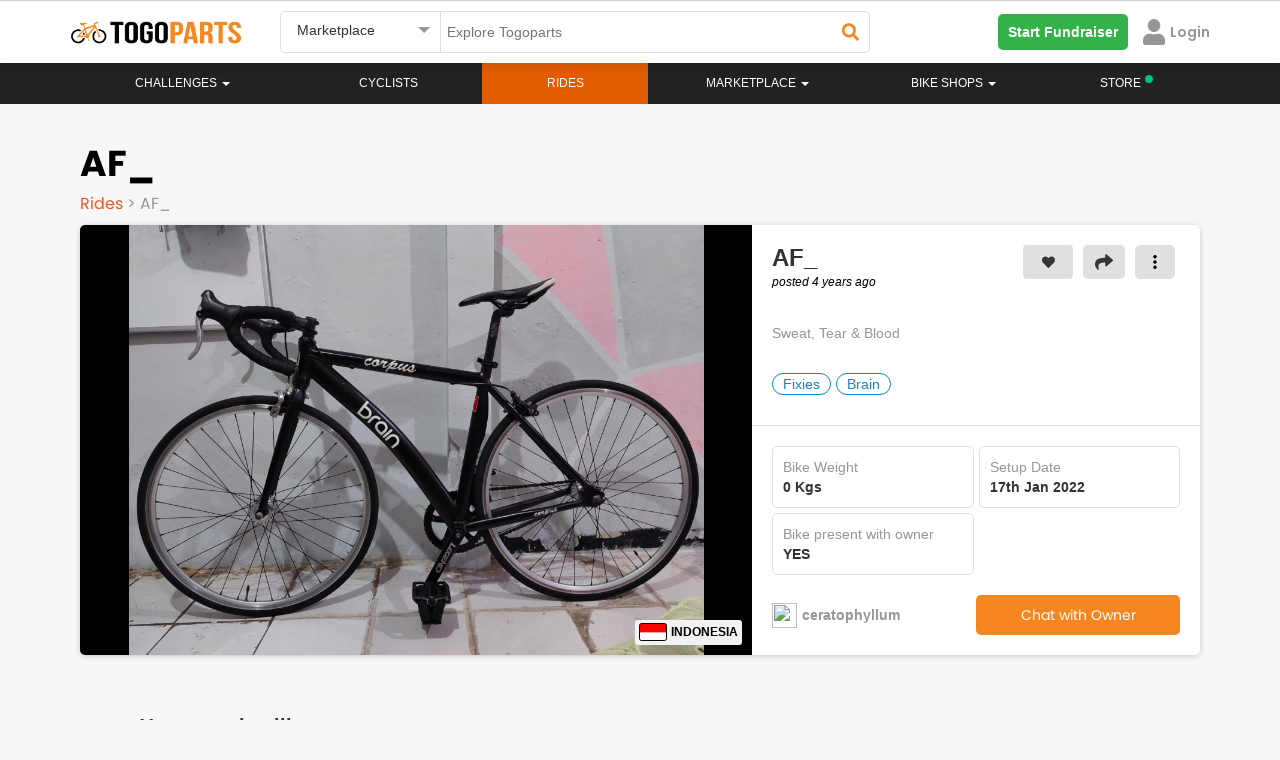

--- FILE ---
content_type: text/html; charset=UTF-8
request_url: https://www.togoparts.com/bikeprofile/ride-details/9875
body_size: 35287
content:

<meta property='og:image' content='https://www.togoparts.com/bikeprofile/images/regular/BPpic-9683427-1642417157.jpg' /> <!DOCTYPE html>
    <html lang="en">
        <head>


        <title>Togoparts.com</title>
            <!-- Google Tag Manager -->
             <script>//(function(w,d,s,l,i){w[l]=w[l]||[];w[l].push({'gtm.start':
//             new Date().getTime(),event:'gtm.js'});var f=d.getElementsByTagName(s)[0],
//             j=d.createElement(s),dl=l!='dataLayer'?'&l='+l:'';j.async=true;j.src=
//             'https://www.googletagmanager.com/gtm.js?id='+i+dl;f.parentNode.insertBefore(j,f);
//             })(window,document,'script','dataLayer','GTM-PP974FW');</script>
            <!-- End Google Tag Manager -->
                <meta http-equiv="X-UA-Compatible" content="IE=edge">
    <!--<meta http-equiv="Content-Type" content="text/html; charset=iso-8859-1">-->
    <meta http-equiv="Content-Type" content="text/html; charset=UTF-8">
    <meta charset="UTF-8">

    <meta name="description" content="Sweat, Tear & Blood"/>
    <meta id="ogdesc" property="og:description"   content="Sweat, Tear &amp; Blood" />

    <meta name="keywords" content=""/>
    <title>ceratophyllum's AF_ - Indonesia bicycle - Togoparts</title>
    <meta property="og:title" content="ceratophyllum's AF_ - Indonesia bicycle - Togoparts" />
    <meta property="og:type"  content="website" />


    <meta name="author" content="togoparts.com"/>
    <META NAME="COPYRIGHT" CONTENT="Copyright &copy; 2026 Togoparts.com All Rights Reserved.">
    <link rel="apple-touch-icon" sizes="57x57" href="https://www.togoparts.com/apple-touch-icon-57x57.png">
    <link rel="apple-touch-icon" sizes="114x114" href="https://www.togoparts.com/apple-touch-icon-114x114.png">
    <link rel="apple-touch-icon" sizes="72x72" href="https://www.togoparts.com/apple-touch-icon-72x72.png">
    <link rel="apple-touch-icon" sizes="144x144" href="https://www.togoparts.com/apple-touch-icon-144x144.png">
    <link rel="apple-touch-icon" sizes="60x60" href="https://www.togoparts.com/apple-touch-icon-60x60.png">
    <link rel="apple-touch-icon" sizes="120x120" href="https://www.togoparts.com/apple-touch-icon-120x120.png">
    <link rel="apple-touch-icon" sizes="76x76" href="https://www.togoparts.com/apple-touch-icon-76x76.png">
    <link rel="apple-touch-icon" sizes="152x152" href="https://www.togoparts.com/apple-touch-icon-152x152.png">
    <link rel="icon" type="image/png" href="https://www.togoparts.com/favicon-196x196.png" sizes="196x196">
    <link rel="icon" type="image/png" href="https://www.togoparts.com/favicon-160x160.png" sizes="160x160">
    <link rel="icon" type="image/png" href="https://www.togoparts.com/favicon-96x96.png" sizes="96x96">
    <link rel="icon" type="image/png" href="https://www.togoparts.com/favicon-16x16.png" sizes="16x16">
    <link rel="icon" type="image/png" href="https://www.togoparts.com/favicon-32x32.png" sizes="32x32">
    <meta name="msapplication-TileColor" content="#ffc40d">
    <meta name="msapplication-TileImage" content="https://www.togoparts.com/mstile-144x144.png">

    <link href='https://fonts.googleapis.com/css?family=Marck+Script' rel='stylesheet' type='text/css' media="print" onload="this.media='all'">

    <link href="https://fonts.googleapis.com/css?family=Scada" rel="stylesheet" type="text/css"  media="print" onload="this.media='all'"/>
    <link href="/assets/libs/bootstrap/css/bootstrap.css?t=453" rel="stylesheet" type="text/css" />

    <link href="/assets/libs/jasny-bootstrap/css/jasny-bootstrap.css" rel="stylesheet" type="text/css" media="screen" />
    <link href="/assets/libs/bootstrap-datepicker/css/bootstrap-datepicker.min.css" rel="stylesheet" type="text/css" media="print" onload="this.media='all'" />
    <link href="/assets/libs/typeahead/typeaheadjs.css" rel="stylesheet" type="text/css" media="print" onload="this.media='all'" />

    <link href="/assets/css/base.css?v=1644918710" rel="stylesheet" type="text/css" />
    <link href="/assets/libs/slick/slick.css" rel="stylesheet" type="text/css" media="print" onload="this.media='all'" />
    <link href="/assets/libs/qtip/css/jquery.qtip.min.css" media="print" onload="this.media='all'" rel="stylesheet" type="text/css" />
    <link rel="stylesheet" type="text/css" href="/assets/libs/slick/slick-theme.css" media="print" onload="this.media='all'"/>
    <link href="/assets/icomoon-post-ad/style.css" rel="stylesheet" type="text/css"  media="print" onload="this.media='all'"/>
    <link rel="stylesheet" href="/assets/css/font-awesome.min.css" media="print" onload="this.media='all'">
    <link href="/assets/css/desktop.css?v=1603174304" rel="stylesheet" type="text/css" media="print" onload="this.media='all'"/>
    <link href="/assets/libs/fancybox/jquery.fancybox.css?v=2.1.5" rel="stylesheet" type="text/css" media="print" onload="this.media='all'"/>

    <script type="text/javascript" src="https://www.togoparts.com/common/js/lazysize.min.js?v=1769450887" defer async> </script>

    <script type="text/javascript" src="/assets/js/jquery-1.11.2.min.js"></script>
    <script type="text/javascript" src="/assets/libs/bootstrap/js/bootstrap.min.js"></script>
    <script type="text/javascript" src="/assets/libs/jasny-bootstrap/js/jasny-bootstrap.js" defer></script>
    <script type="text/javascript" src="/assets/libs/bootstrap-datepicker/js/bootstrap-datepicker.min.js" defer async></script>
    <script type="text/javascript" src="/assets/js/jquery-validate-1.11.1.min.js"></script>
    <script type="text/javascript" src="/assets/libs/slick/slick.min.js"></script>
    <script type="text/javascript" src="/assets/libs/qtip/js/jquery.qtip.min.js"></script>

    <script type="text/javascript" src="https://www.togoparts.com/common/js/togo_crucial.js?v=1630640970"> </script>
    <script type="text/javascript" src="/assets/libs/masonry/masonry.pkgd.min.js" defer async></script>
    <script type="text/javascript" src="/assets/libs/imagesloaded//imagesloaded.pkgd.min.js" defer async></script>
    <script type="text/javascript" src="/assets/libs/fancybox/jquery.fancybox.pack.js?v=2.1.5" defer async></script>
    <script type="text/javascript" src="/assets/libs/typeahead/typeahead.bundle.js" defer async></script>


    <script type='text/javascript'>
        (function() {
            var useSSL = 'https:' == document.location.protocol;
            var src = (useSSL ? 'https:' : 'http:') +
                '//www.googletagservices.com/tag/js/gpt.js';
            document.write('<scr' + 'ipt src="' + src + '"></scr' + 'ipt>');
        })();
        console.log("Checking the header");
    </script>


    <script type='text/javascript'>
        googletag.cmd.push(function() {
                        googletag.defineSlot('/4689451/Leaderboard-ROS', [[728, 90], [970, 250]], 'div-gpt-ad-1348469851754-0').addService(googletag.pubads());
                        googletag.defineSlot('/4689451/Medium-Rect', [[300, 600], [300, 250]], 'div-gpt-ad-1348483810325-0').addService(googletag.pubads());
//my marketplace banner dadaw
            googletag.defineSlot('/4689451/Medium-Rect-Listings', [[300, 600], [300, 250]], 'div-gpt-ad-1348483810325-btm').addService(googletag.pubads());
            googletag.defineSlot('/4689451/Medium-Rect', [[300, 600], [300, 250]], 'div-gpt-ad-1348483810325-mobile').addService(googletag.pubads());
            googletag.defineSlot('/4689451/Medium-Rect-Listings', [[300, 600], [300, 250]], 'div-gpt-ad-1348483810325-listing-mobile').addService(googletag.pubads());
                                    googletag.defineOutOfPageSlot('/4689451/Sitetakeover-ROS', 'div-gpt-ad-1470911653225-0').addService(googletag.pubads());
                                                googletag.defineSlot('/4689451/Catfish1x1', [1, 1], 'div-gpt-ad-1464229009563-0').addService(googletag.pubads());
            googletag.defineSlot('/4689451/Catfish1140x100', [1140, 100], 'div-gpt-ad-1464690435848-0').addService(googletag.pubads());
            googletag.defineSlot('/4689451/Catfish1x1login', [1, 1], 'div-gpt-ad-1464691661315-0').addService(googletag.pubads());
            googletag.defineSlot('/4689451/Sitetakeover-ROS-Page', [700, 500], 'div-gpt-ad-1466053059663-0').addService(googletag.pubads());
            googletag.defineSlot('/4689451/MY-Catfish-1140x150', [1140, 150], 'div-gpt-ad-1477657580234-0').addService(googletag.pubads());
            googletag.defineSlot('/4689451/Catfish1140x150', [1140, 150], 'div-gpt-ad-1479357983228-0').addService(googletag.pubads());
                        googletag.pubads().enableSyncRendering();
            googletag.pubads().enableSingleRequest();
            googletag.enableServices();
        });
    </script>
            <link rel="stylesheet" href="/assets/css/font-awesome.min.css" media="print" onload="this.media='all'">
            <link rel="stylesheet" href="/assets/css/fonts.css?t=1611746020" media="print" onload="this.media='all'">

            <link rel="stylesheet" href="https://www.togoparts.com/common/styles/fwk.css?t=1663845091">
            <link rel="stylesheet" href="https://www.togoparts.com/challenges/togo517/assets/css/achievement.css" media="print" onload="this.media='all'" Async>
            <link rel="stylesheet" href="https://www.togoparts.com/challenges/togo1117/assets/css/togohalf-achievement2.css" media="print" onload="this.media='all'" Async>
            <script src="https://kit.fontawesome.com/de880bdcda.js" crossorigin="anonymous" defer></script>
            <script type="text/javascript" src="https://www.togoparts.com/common/js/simplePagination.js" defer></script>

            <link rel="stylesheet" type="text/css" href="https://www.togoparts.com/marketplace/css/mads.css?t=1619688395" media="print" Async onload="this.media='all'">

            <meta property="og:image:width" content="600">
            <script type="text/javascript">
                var absolute_dir = '/var/www/togoparts';
                var absolute_path = 'https://www.togoparts.com';
            </script>
            <link rel="stylesheet" type="text/css" href="https://www.togoparts.com/common/styles/header_style.css?t=1740058195">
            <style>
                .disabled_whiteLabel {
                    color: #979797 !important;
                    cursor: not-allowed;
                }
                .nav-justified > li > a.whitelabel_dis-tooltip.disabled_whiteLabel:hover {
                    background-color: transparent !important;
                }

                .nvIcnWrp .btn-group > .btn:first-child {
                    display: flex !important;
                    justify-content: center !important;
                    align-items: center !important;
                }
                /* Below code is for Checking if the user is view from WebView  #login-modal, .modal-backdrop, */
                
                            </style> 
          
            <script src="https://cdn.jsdelivr.net/npm/@floating-ui/core@1.6.9"></script>
            <script src="https://cdn.jsdelivr.net/npm/@floating-ui/dom@1.6.13"></script>

            <!-- <script src="https://accounts.google.com/gsi/client" defer async></script> -->

            
        </head>
        <body data-rns="" style="max-height: min-content !important;">
            <!-- Google Tag Manager (noscript) -->
            <noscript><iframe src="https://www.googletagmanager.com/ns.html?id=GTM-PP974FW"
            height="0" width="0" style="display:none;visibility:hidden"></iframe></noscript>
            <!-- End Google Tag Manager (noscript) -->

                                    <div class="wfull dispflex fdcol topStickyBCtr">
                  
                        
                        
                                            </div>
                     
                    <style>
                        #ridePr {
                            margin-top: 0px;
                        }
                        .topStickyBCtr {
                            margin-top: 0px !important;
                            position: absolute;
                        }

                        @media(max-width: 767px) {
                            .topStickyBCtr {
                                top: 63px !important;
                            }
                            #ridePr {
                                margin-top: 20px;
                            }
                        }
                    </style>
                                        <div id="loadingDiv">
                <div class="spinner">
                  <div class="bounce1"></div>
                  <div class="bounce2"></div>
                  <div class="bounce3"></div>
                </div>
            </div>
            <div class="errModal pfixed mcenter aleft aright dispflex fpoppins jcenter acenter" style="display: none;">
                <div id="closeErrModal" class="pabsolute">
                    <i class="fa fa-close"></i>
                </div>
                <div class="errModalContent">
                    <p></p>
<!--                    <p>This is a test message</p>-->
                </div>
            </div>
          
            
    <link rel="stylesheet" href="/assets/css/prettyPhoto.css" media="print" onload="this.media='all'">
    <link rel="stylesheet" href="/assets/css/magnific-popup.css" media="print" onload="this.media='all'">
    <link rel="stylesheet" href="/common/styles/togo.css?t=1740136231">
    
    <script src="https://kit.fontawesome.com/de880bdcda.js" crossorigin="anonymous" defer></script>
    <script type="text/javascript" src="https://www.togoparts.com/assets/js/aop100__comm.js?t=1643649218" async></script>
    
    <!-- Google SSO -->
    <meta name="google-signin-client_id" content="933403144513-unvm43iqj04jknstl12juc6ce75iajv2.apps.googleusercontent.com">
  
    <script src="https://apis.google.com/js/api:client.js" defer></script>
    <script src="https://apis.google.com/js/platform.js" async defer></script>
    
    <!-- Apple SSO -->
    <script type="text/javascript" src="https://appleid.cdn-apple.com/appleauth/static/jsapi/appleid/1/en_US/appleid.auth.js" async defer></script>
            
            <style type="text/css">

        .hdrSrpSlect {
          position: relative;
          font-family: Arial;
        }

        .hdrSrpSlect select {
          display: none;
        }

        .select-selected {
          background-color: #fff;
        }

        .select-selected:after {
          position: absolute;
          content: "";
          top: 15px;
          right: 10px;
          width: 0;
          height: 0;
          border: 6px solid transparent;
          border-color: #969696 transparent transparent transparent;
        }

        .select-selected.select-arrow-active:after {
          border-color: transparent transparent #969696 transparent;
          top: 8px;
        }

        .select-items div,.select-selected, .dropdown-menu>li>a {
          color: #333;
          padding: 8px 16px;
          border-color: transparent transparent rgba(0, 0, 0, 0.1) transparent;
          cursor: pointer;
          font-family: 'arial';
          border-radius: 5px;
        }

        .select-items {
          position: absolute;
          background-color: #F2F2F2;
          top: 100%;
          left: 0;
          right: 0;
          z-index: 99999999;
          box-shadow: 0px 4px 10px rgb(0 0 0 / 10%);
        }

        .select-hide {
          display: none;
        }

        .select-items div:hover, .same-as-selected, .dropdown-menu>li>a:hover {
          background-color: #F2F2F2;
        }

        .select-items div, .dropdown-menu>li>a {
            padding: 15px;
            border-bottom: 1px solid #F2F2F2;
            background: #fff;
            border-radius: 0px;
        }
        #country_dropdown {
          padding: 0;
          margin-top: 10px;
          z-index: 99999999;
        }
        #topWhiteNavBar, #cbnewheader {
          border-radius: 0px !important;
        }
        @media(max-width:1024px){
            .nav-justified > li.store-desktop-v{
                display:none;
            }
        }
    </style>

    <style media="screen">
  #notFMdL {
    width: 500px;
    /* min-height: 695px; */
    /* background: #fff; */
    display: none;
    padding-right: 0px !important;
    margin: 20px auto;
    border-radius: 5px;
    position: fixed;
  }
  #nTfMlClose {
    position: absolute;
    right: 10px;
    top: 10px;
    width: 20px;
    height: 20px;
    border-radius: 50%;
    background: #fff;
    text-align: center;
    cursor: pointer;
      z-index: 9999;
  }
  .mdSbTle {
      font-size: 24px !important;
      line-height: 1.25em;
      margin-bottom: 1em;
  }
  #nTfMlClose svg {
    width: 10px;
    margin-top: 3px;
  }
  @media screen and ( max-height: 600px ){
    .moDalCvr {
        /*height: 410px !important;*/
        /*height: 250px !important;*/
    }
  }
</style>

<div id="notFMdL"  class="modal fade" role="dialog" style="">
<!--<div id="notFMdL"  class="modal fade" role="dialog" style="max-height: 550px">-->
  <input type="hidden" id="ntFmDL" value="0">
  <span class="closeNotifModal" id="nTfMlClose"><svg aria-hidden="true" focusable="false" data-prefix="fas" data-icon="times" class="svg-inline--fa fa-times fa-w-11" role="img" xmlns="http://www.w3.org/2000/svg" viewBox="0 0 352 512"><path fill="#222222" d="M242.72 256l100.07-100.07c12.28-12.28 12.28-32.19 0-44.48l-22.24-22.24c-12.28-12.28-32.19-12.28-44.48 0L176 189.28 75.93 89.21c-12.28-12.28-32.19-12.28-44.48 0L9.21 111.45c-12.28 12.28-12.28 32.19 0 44.48L109.28 256 9.21 356.07c-12.28 12.28-12.28 32.19 0 44.48l22.24 22.24c12.28 12.28 32.2 12.28 44.48 0L176 322.72l100.07 100.07c12.28 12.28 32.2 12.28 44.48 0l22.24-22.24c12.28-12.28 12.28-32.19 0-44.48L242.72 256z"></path></svg></span>
  <div class="wfull dispflex fdcol" style="border-radius:5px;background:#fff;">
    <div class="wfull moDalCvr prelative dispflex jcenter">
<!--    <div class="wfull moDalCvr prelative dispflex jcenter" style="height:300px;background:url(/marketplace/images/p_bike.png);background-repeat:no-repeat;background-size:cover;">-->
        <img src="/marketplace/images/p_bike.png" alt="" style="width: 100%;" id="notifIconBackground">
        <div class="pabsolute abottom-30 bordercircular bgpcenter bgnrp bgf2 bgwhite" id="notifIconB" style="background-image:url('https://www.togoparts.com/notifMod/images/icons/def_notif.png');width:80px;height:80px;background-size:50px;background-color: #fff;">
        
        </div>
        <a href="#" target="_blank" id="notShrFbBtn" class="pabsolute aright10 abottom10"><img src="https://www.togoparts.com/images/122020/fbShare.png"></a>
    </div>
    <div class="wfull dispflex pd20 fdcol tcenter mrgtop20">
      <!-- <p class="fpoppins-bold mdTitle" style="font-size:24px;color:#DE2938;">Delete Ad</p> -->
<!--      <p class="fpoppins-bold mdSbTle" style="font-size:36px;color:#34353C;" id="mDalTitle">Do you want to <br> delete this Ad ?</p>-->
<!--      <p class="" style="font-size: 14px;color:#979797;font-family:Arial;" id="mDlDescript">Deleting this Ad will remove it from the Marketplace. <br>Upgrade your Ad to get more buyers!</p>-->
        <p class="fpoppins-bold mdSbTle" style="font-size:36px;color:#34353C;" id="mDalTitle"></p>
        <p class="" style="font-size: 14px;color:#979797;font-family:Arial;" id="mDlDescript"></p>
      <div class="wfull dispflex fdrow jcenter acenter notFMdLBtn">
        <a href="#" class="w50 tcenter fpoppins primTgpButtons closeNotifModal" target="_blank" id="scndBtn" style="color: #F6861F;background:#FFFFFF;border: 1px solid #F6861F">Cancel</a>
        <a href="#" class="w50 tcenter fpoppins primTgpButtons" id="prmBtn" target="_blank" style="color: #fff;background:#F6861F;">Confirm</a>
      </div>
    </div>
  </div>
</div>

<script>

  $(document).ready(function(){
    // Notification Modal

      // var notfiMdl = new URLSearchParams(window.location.search);
    $(document).on('click','.notDDet',function(e){
       e.preventDefault();
       e.stopPropagation();

        let title = $(this).attr("data-title");

        // ga('send', {
        //     hitType: 'event',
        //     eventCategory: 'Notification',
        //     eventAction: 'NotificationOpened',
        //     eventLabel: title
        // });

         // console.log("SAMe");
      let isDrop = $(this).hasClass('nFtDrps');
       let furl = $(this).attr("data-type-furl");
       let surl = $(this).attr("data-type-surl");
       let dhref = $(this).attr('data-href');
       let Buttns = $(this).attr('data-button');

       let nTif = $(this).attr('data-ntif');
       let usrSession = $(this).attr('data-ntifses');

       if(dhref == ''){
          let fdata = new FormData();
          fdata.append('action','getModalData');
          fdata.append('notifId', nTif);
          fdata.append('user_id', usrSession);
          sendajaxrequest('getModalData',fdata,'users');
          setTimeout(function(){$("#notFMdL").modal('show');}, 1000);
       }else{
         if(dhref == ''){return false;}
         window.open(dhref,'_blank');
       }

       let fdata = new FormData();
       fdata.append('action','readNotifications');
       fdata.append('notifId', nTif);
       fdata.append('user_id', usrSession);
       sendajaxrequest('readNotifications',fdata,'users');

       if(isDrop){
           // $(".notifContainer").slideDown(250);
           // $('body').css("overflow","hidden");
       }

        return false;
    });

    // $('body').click(function(e){
    $('.closeNotifModal').click(function(e){

        // $(".notifContainer").slideUp(250);
        $('body').css("overflow","auto");
        $("#notFMdL").modal('hide');
    });
  })
</script>
<style media="screen">
  #notifHideMdL {
    width: 500px;
    /* min-height: 365px; */
    display: none;
    padding-right: 0px !important;
    margin: 100px auto;
    border-radius: 5px;
    position: fixed;
  }
  #notifHideMdLClose {
    position: absolute;
    right: 10px;
    top: 10px;
    width: 20px;
    height: 20px;
    border-radius: 50%;
    background: #fff;
    text-align: center;
    cursor: pointer;
    border: 1px solid #F5F5F5;
  }
  #notifHideMdLClose svg {
    width: 10px;
    margin-top: 3px;
  }
</style>

<div id="notifHideMdL"  class="modal fade" role="dialog">
  <span id="notifHideMdLClose"><svg aria-hidden="true" focusable="false" data-prefix="fas" data-icon="times" class="svg-inline--fa fa-times fa-w-11" role="img" xmlns="http://www.w3.org/2000/svg" viewBox="0 0 352 512"><path fill="#222222" d="M242.72 256l100.07-100.07c12.28-12.28 12.28-32.19 0-44.48l-22.24-22.24c-12.28-12.28-32.19-12.28-44.48 0L176 189.28 75.93 89.21c-12.28-12.28-32.19-12.28-44.48 0L9.21 111.45c-12.28 12.28-12.28 32.19 0 44.48L109.28 256 9.21 356.07c-12.28 12.28-12.28 32.19 0 44.48l22.24 22.24c12.28 12.28 32.2 12.28 44.48 0L176 322.72l100.07 100.07c12.28 12.28 32.2 12.28 44.48 0l22.24-22.24c12.28-12.28 12.28-32.19 0-44.48L242.72 256z"></path></svg></span>
  <div class="wfull dispflex fdcol" style="border-radius:5px;background:#fff;">
    <div class="wfull dispflex pd20 fdcol tcenter">
      <input type="hidden" id="notifPermDelVal" value="0">
      <!-- <p class="fpoppins-bold mdTitle" style="font-size:24px;color:#DE2938;">Permanently Delete </p> -->
      <p class="fpoppins-bold mdSbTle" style="font-size:36px;color:#34353C;">Do you want to<br>permanently delete<br>this Notification?</p>
      <p class="" style="font-size: 14px;color:#979797;font-family:Arial;">Permanently deleting this Notification will remove it from the Notification listing.</p>
      <div class="wfull dispflex fdrow jspacebetween acenter notifHideMdLBt">
        <a href="#" class="w50 tcenter fpoppins mangBtn" id="notifPermDelCnfrm" style="color: #fff;background:#F6861F;margin-top:40px;margin-right:5px;">Confirm</a>
        <a href="#" class="w50 tcenter fpoppins mangBtn notifHideMdLClose" style="color: #F6861F;background:#FFFFFF;margin-top:40px;margin-left: 5px;border: 1px solid #F6861F">Cancel</a>
      </div>
    </div>
  </div>
</div>

<script>

  $(document).ready(function(){
    // Delete notification Modal
    $(document).on('click','.dLNtf',function(e){
        e.stopPropagation();
        let nTif = $(this).attr("data-val");
        if(nTif <= 0){
            return false;
        }
        $("#notifPermDelVal").val(nTif);
        $("#notifHideMdL").modal('show');
        return false;
    });
    $(".notifHideMdLClose, #notifHideMdLClose").on('click',function(){
        $("#adsPermDelVal").val(0);
        $("#notifHideMdL").modal('hide');
        return false;
    });

    $("#notifPermDelCnfrm").on('click',function(){
      var nTif = parseInt($("#notifPermDelVal").val());
      if(nTif <= 0){
          return false;
      }

      let fdata = new FormData();
      $(".nTfItm_"+nTif).remove();

      fdata.append('action','deleteNotification');
      fdata.append('notificationId', nTif);
      sendajaxrequest('deleteNotification',fdata,'users');
      // $("#adsPermDelVal").val(0);
      $("#notifHideMdL").modal('hide');
    })

  })
</script>
    <!-- BANNER  -->
    <script type="text/javascript">
    var absolute_path = 'https://www.togoparts.com';
     var __001l20__001 = false;
     var __031l24__002 = false;
        </script>

    
    <nav class="white-nav navbar no-margin radius-0 border-top stickyHeader check" id="topWhiteNavBar">
        <div class="container hdrRvmpWrp" >
            <!--<audio style="display:none" id="notifAudio" src="../../assets/audio/notification.mp3" autoplay></audio>-->
                  
            <div id="wrapper" class="row-offcanvas-right row-offcanvas visible-xs" style="display: none !important;">
                <div class="container">
                    <div id="searchbar" class="row">
                        
                        <form action="/pages/index.php" method="post" class="form-horizontal" role="form">
                            <div class="col-sm-5 col-xs-12">
                                <div><input type="text" name="main-search-text" value="" class="main-search-text form-control " placeholder="Search"></div>
                            </div>
                            <div class="col-sm-3 col-xs-12">
                                <div><select class="main-search-cat form-control" name="top-search-cat">
                                    <option value="">All Pages</option>
                                    <option value="articles">Magazine</option>
                                                                        <option value="rides">Rides</option>
                                                                        <option value="mp" selected="selected">Marketplace</option>
                                </select></div>
                            </div>
                            <div class="col-sm-2 col-xs-12">
                                <div><button type="submit" class="main-search btn-block btn btn-primary input-md" style="margin-left: -4px;"><span class="glyphicon glyphicon-search"></span> Search</button></div>
                            </div>
                            <div class="col-sm-2 col-xs-12 hidden-xs">
                                <a class="btn btn-post-ads btn-block" href="https://www.togoparts.com/marketplace/create"><span class="glyphicon glyphicon-camera"></span> Post an Ad</a>
                            </div>
                        </form>
                        
                    </div>
                </div>
                <div class="navbar-wrapper">
                    <div id="custom-bootstrap-menu" class="navbar navbar-default affix-top navbar-fixed-top" role="navigation">
                        <div class="container">
                                
                                <div class="navbar-header visible-xs">
                                        <a class="navbar-brand" href="https://www.togoparts.com/pages/index.php"><img src="//www.togoparts.com/images/common/header/tgp-logo.png" alt="Togoparts.com"></a>

                                        <div class="btn-group navbar-buttons pull-right" role="group" aria-label="...">

                                        <!--<button type="button" class="btn search-toggle btn-default"><i class="glyphicon glyphicon-comment"></i></button>-->
                                        <a href="https://www.togoparts.com/pm/messages.php"
                                        class="togomob-messagebtn btn-inverse btn btn-link btn-sm" title="Messages">
                                        <i class="glyphicon glyphicon-comment"></i>
                                        <span class="indicator hidden"></span></a>

                                                                                                                                                                <button type="button" class="navbar-toggle togonavbar-toggle" data-toggle="offcanvas"><span class="sr-only">Toggle navigation</span><span class="icon-bar bar1"></span><span class="icon-bar bar2"></span><span class="icon-bar bar3"></span>
                                    </button>
                                    </div>
                                </div>
                                                                <div class="sidebar-offcanvas">
                                    <div class="off-canvas-container">
                                        <div class="media oc-user visible-xs">
                                            
                                                                                        
                                            
                                            
                                            
                                                <div class="oc-item marginBtm marginTop"><a href="https://www.togoparts.com/members/login.php?cb=https%3A%2F%2Fwww.togoparts.com%2Fbikeprofile%2Fnew%2Fcontrollers%2Fdetails.php" id="loginbtn" ><i class="glyphicon glyphicon-log-in marginRight"></i>Login</a>
                                                &nbsp;&nbsp;&nbsp;
                                                <a href="https://www.togoparts.com/user/register" title="Signup"><i class="glyphicon glyphicon-pencil marginRight"></i>Signup</a></div>
                                                                                    </div>

                                        <div class="visible-xs oc-settings">
                                            <div class="oc-header"><a href="https://www.togoparts.com/events/">Challenges</a></div>
                                        </div>


                                        <div class="visible-xs oc-settings">
                                            <div class="oc-header"><a href="https://www.togoparts.com/challenges/togoride2021/welcome">#TOGORIDE2021</a></div>
                                            <div class="oc-item"><a href="https://www.togoparts.com/challenges/togoride2021/registration.php">Sign Up!</a></div>
                                            <div class="oc-item"><a href="https://www.togoparts.com/challenges/leaderboard2021">Leaderboard</a></div>
                                        </div>

                                            
                                        <ul class="nav navbar-nav mobile-menu">


                                                                                        

                                            <li>
                                                <a href="https://www.togoparts.com/bikeprofile/index.php">Rides</a>
                                            </li>
                                            

                                            <li class="dropdown ">
                                                <a class="dropdown-toggle disabled" href="https://www.togoparts.com/bikeshops/list_shops.php">
                                                    Bike Shops                                                </a>
                                                <a class="dropdown-toggle caret1" data-toggle="dropdown"><b class="caret"></b></a>
                                                <ul class="dropdown-menu no-curve-border link-force">
                                                                                                                                                                    <!--<li><a href="/bikeshops/list_shops.php">Singapore Bikeshops</a></li>-->
                                                        <!--<li><a href="/bikeshops/list_brands.php?scid=1&amp;country=SG">Singapore Bike Brands</a></li>-->
                                                    
                                                </ul>
                                            </li>
                                            

                                            <li>
                                                <a href="https://www.togoparts.com/magazine/">Magazine</a>
                                            </li>
                                                                                                                                    
                                                                                </ul>

                                     <div class="visible-xs oc-settings">
                                            <div class="oc-header"><a href="https://www.togoparts.com/marketplace/index.php">MARKETPLACE</a></div>
                                            <div class="oc-item"><a class="" href="https://www.togoparts.com/marketplace/manage-ads"><i class="glyphicon glyphicon-search"></i> Browse All</a></div>

                                            <div class="oc-item"><a class="" href="https://www.togoparts.com/marketplace/postad.php"><i class="glyphicon glyphicon-camera"></i> Post an Ad</a></div>

                                             <div class="oc-item"><a href="https://www.togoparts.com/marketplace/manageads.php" title="Manage Ads"><i class="glyphicon glyphicon-pencil"></i>&nbsp;Manage Ads </a></div>

                                            <div class="oc-item"><a href="https://www.togoparts.com/marketplace/shortlisted-ads.php" title="Shortlisted Ads"><i class="glyphicon glyphicon-heart"></i>&nbsp; Shortlisted Ads </a></div>

                                            <div class="oc-item"><a href="https://www.togoparts.com/marketplace/manage-ads/?users=following" title="Following Ads"><i class="icon2-users" aria-hidden="true"></i>&nbsp;Following Ads</a></div>

                                            <div class="oc-item"><a href="https://www.togoparts.com/members/add_credits.php"><i class="glyphicon glyphicon-usd" title="Buy T-Credits"></i>&nbsp;Buy Tcredits</a></div>
                                    </div>

                                        <div class="visible-xs oc-settings">
                                            <div class="oc-header"></div>
                                                                                         <div class="oc-item" style="position:relative;"><a href="https://www.togoparts.com/careers.php">Careers<img src="//www.togoparts.com/images/wearehiring2.gif" border="0" alt="We are hiring!" style="position: absolute; top: -5px;"></a></div>
                                            <div class="oc-item"><a href="https://docs.google.com/forms/d/e/1FAIpQLSep0JPX8N2-D4vfOHSouY8LYU1aIhH2svBRZQ0hZZgqYuXjTw/viewform">Advertise on Togoparts</a></div>
                                        </div>
                                    </div>
                                </div>
                        </div>
                    </div>
                </div>
            </div>
            
            <!-- =================== Header Menu For Mobile Start here ====================== -->

                <style>
    #mobileDrps {
        transition: all .2s ease-in-out !important;
    }

    @media(max-width: 768px) {
        .open>.dropdown-menu {
            left: -25px;
        }

        .ftcountryrp {
            align-items: start !important
        }
    }

    @media (max-width: 425px) {
        #drpSrchBtn {
            min-width: 125px;
        }
    }

    .svgMnu svg {
        /* margin-top: 4px; */
        cursor: pointer;
    }
</style>

<div class="wfull mHdrFrMobile" id="vrTpBrWrp">
    <div class="nwTpbr" id="tgoWrp">
        <a href="https://www.togoparts.com">
            <img id="nvBrLgo" src="https://www.togoparts.com/assets/images/h_togoparts.png" alt="togoparts Logo">
        </a>
    </div>
    <div class="nwTpbr dispflex fdrow" style="justify-content: flex-end;align-items: center;">
        <div class="nvIcnWrp" data-type="#desktopSearchForm" style="display: none;">
            <!-- <span class="ntfCont"></span> -->
            <i class="fas fa-times" id="searchTimes" style="display: none;"></i>
            <i class="fas fa-search" id="searchGlass"></i>
        </div>
                <!-- <div class="nvIcnWrp" data-href="https://store.togoparts.com" style="margin-right: 0">
            <span>
                <img src="https://www.togoparts.com/web/assets/images/store/bag.svg" style="width:20px;">
            </span>
            <sup style="left:-5px;top:-4px;"><span style="width:8px;height:8px;display:inline-block;background-color: #06C281;border-radius:50%;"></span></sup>
        </div> -->
                                
        <div class="nvIcnWrp" id="hambrgerMnu" onclick="shownavmenu()">
            <div class="wrpIcnD elVrtCenter">
                <i class="fa fa-bars"></i>
                            </div>
        </div>
                    <div class="p-1 accMenuItm" data-href="https://www.togoparts.com/members/login.php?cb=https%3A%2F%2Fwww.togoparts.com%2Fbikeprofile%2Fnew%2Fcontrollers%2Fdetails.php">
                <svg style="width: 20px; color: #969696;" aria-hidden="true" focusable="false" data-prefix="fas" data-icon="user" class="svg-inline--fa fa-user" role="img" xmlns="http://www.w3.org/2000/svg" viewBox="0 0 448 512">
                    <path fill="currentColor" d="M224 256c70.7 0 128-57.3 128-128S294.7 0 224 0 96 57.3 96 128s57.3 128 128 128zm89.6 32h-16.7c-22.2 10.2-46.9 16-72.9 16s-50.6-5.8-72.9-16h-16.7C60.2 288 0 348.2 0 422.4V464c0 26.5 21.5 48 48 48h352c26.5 0 48-21.5 48-48v-41.6c0-74.2-60.2-134.4-134.4-134.4z">
                    </path>
                </svg>
                <span style="margin-left: 5px !important; color: #969696;">Login</span>
            </div>
            </div>
</div>

<div class="wfull dispflex fdcol mBrmWrp" id="mobileDrps" style="height:0px;overflow: hidden;overflow-y: scroll;">
    <!-- Search Form -->
    <div class="wfull dispflex fdcol jleft acenter" id="mndDev" style="padding-bottom:65px;">
        <div class="wfull pdbtm30 pdtop30 jspacebetween dispflex fdrow jcenter acenter" style="padding-top: 10px;padding-bottom: 0px;margin-bottom: 15px;padding-right: 10px;padding-left: 10px;">
            <div class="wfull dispflex jcenter acenter nwTpbr" id="desktopSearchForm">
                <div class="tbrSrchWrp">
                    <div id="srbrCont">
                        <form role="search" action="/bikeprofile/ride-details/9875" method="post" class="hdrSearchFrm">
                            <div id="drpSrchBtn" class="hdrSrpSlect" style="min-width: 135px;border-right: 1px solid #ccc;">
                                <select name="top-search-cat" id="" style="padding: 9px ​10px; !important;">
                                    <option value="" >All Pages</option>
                                                                            <option value="articles" >Magazine</option>
                                                                                                                <option value="mp" selected="selected">Marketplace</option>
                                </select>
                            </div>

                            <div id="srchFld">
                                <input type="text" id="srchVal" placeholder="Search" name="main-search-text" placeholder="" value="">
                                <i class="fas fa-search subDrpSearch"></i>
                            </div>

                        </form>
                    </div>
                </div>
            </div>
            <div class="dispflex jcenter acenter nvIcnWrp" id="mobileMenuFlg" style="position: relative;display: block;top: 0 !important;">
                <div class="btn-group">
                    <button type="button" class="btn btn-link btn-sm dropdown-toggle" data-toggle="dropdown" aria-haspopup="true" aria-expanded="false" style="padding: 10px 15px;">
                                                <img class="flgSes" src="/assets/images/sg.png" />
                        <span class="caret" style="margin-left: 10px;border-right: 5px solid transparent;border-left: 5px solid transparent;border-top: 5px dashed;"></span>
                        <!-- <i class="fas fa-search subDrpSearch"></i> -->
                    </button>
                    <ul class="dropdown-menu" role="menu" id="country_dropdown">
                        <li><a data-ccode="SG" href="#">Singapore</a></li>
                        <li><a data-ccode="MY" href="#">Malaysia</a></li>
                        <li><a data-ccode="ID" href="#">Indonesia</a></li>
                        <li><a data-ccode="PH" href="#">Philippines</a></li>
                    </ul>
                    <form id="country_form" method="POST" action="/bikeprofile/ride-details/9875">
                        <input id="country_code" type="hidden" name="country_code" value="SG">
                    </form>
                </div>
            </div>
        </div>

        <div class="button-section" style="margin: 0 0 22px;width: 85%;">
            <a href="https://create.togoparts.com/" style="border-radius: 5px;padding: 10px;color: white;background: #33b249;font-weight: 500;font-size: 14px;border: none;display: block;width: 100%;text-align: center;">
                Start Fundraiser
            </a>
        </div>

        <!-- Account infor -->
        
            <div class="accNvDrpM prelative dispb" id="mBileAccDrp" style="position: relative;display: block;box-shadow: none;border-radius: 0;top: 0px !important;">
                <div class="dispflex fdcol">
                    <div class="dispflex jcenter acenter jspacebetween">
                        <h3 class="accDrpUsr">Account</h3>
                    </div>
                    <div class="dispflex fdcol" style="background-color: #fff;">
                        <div class="accMenuItm" data-href="https://www.togoparts.com/members/login.php?cb=https%3A%2F%2Fwww.togoparts.com%2Fbikeprofile%2Fnew%2Fcontrollers%2Fdetails.php">
                            <img class="menuItm" src="https://www.togoparts.com/assets/images/n_user.png">
                            <span>Login</span>
                        </div>
                        <div class="accMenuItm" data-href="https://forms.gle/9fVBAco4UgxyZYsn6" data-type="_blank">
                            <img class="menuItm" src="https://www.togoparts.com/assets/images/help.png">
                            <span>Get help</span>
                        </div>
                    </div>
                </div>
            </div>
        
        <!-- Site navigation -->
        <div class="wfull accNvDrpM prelative dispb" style="position: relative;display: block;box-shadow: none;border-radius: 0;top: 0px;">
            <div class="dispflex fdcol">
                <h3 class="accDrpUsr">TOGO</h3>
                <div class="dispflex fdcol" style="background-color: #fff;">
                    <div class="accMenuItm" data-href="https://www.togoparts.com/events/">
                        <img class="menuItm" src="https://www.togoparts.com/assets/images/header/challenges.png">
                        <span>Challenges</span>
                    </div>
                                        <div class="accMenuItm" data-href="https://www.togoparts.com/challenges/testimony">
                        <img class="menuItm" src="https://www.togoparts.com/assets/images/header/testimonial.png">
                        <span>Testimonials</span>
                    </div>
                                        <div class="accMenuItm" data-href="https://www.togoparts.com/bikeprofile/trides">
                        <img class="menuItm" src="https://www.togoparts.com/assets/images/header/rides.png">
                        <span>Rides</span>
                    </div>
                    <div class="accMenuItm" data-href="https://www.togoparts.com/marketplace/browse">
                        <img class="menuItm" src="https://www.togoparts.com/assets/images/header/marketplace.png">
                        <span>Marketplace</span>
                    </div>
                    <div class="accMenuItm" data-href="https://www.togoparts.com/bikeshops/list_shops.php">
                        <img class="menuItm" src="https://www.togoparts.com/assets/images/header/bikeshops.png">
                        <span>Bikeshops</span>
                    </div>
                    <div class="accMenuItm" data-href="https://www.togoparts.com/magazine/">
                        <img class="menuItm" src="https://www.togoparts.com/assets/images/header/magazine.png">
                        <span>Magazine</span>
                    </div>
                                <div class="accMenuItm" data-href="https://store.togoparts.com/">
                <svg xmlns="http://www.w3.org/2000/svg" width="16px" height="auto" viewBox="0 0 13 15" fill="none">
                    <path d="M10 5.125V4.25C10 2.33594 8.41406 0.75 6.5 0.75C4.55859 0.75 3 2.33594 3 4.25V5.125H0.375V12.5625C0.375 13.793 1.33203 14.75 2.5625 14.75H10.4375C11.6406 14.75 12.625 13.793 12.625 12.5625V5.125H10ZM4.75 4.25C4.75 3.29297 5.51562 2.5 6.5 2.5C7.45703 2.5 8.25 3.29297 8.25 4.25V5.125H4.75V4.25ZM9.125 7.53125C8.74219 7.53125 8.46875 7.25781 8.46875 6.875C8.46875 6.51953 8.74219 6.21875 9.125 6.21875C9.48047 6.21875 9.78125 6.51953 9.78125 6.875C9.78125 7.25781 9.48047 7.53125 9.125 7.53125ZM3.875 7.53125C3.49219 7.53125 3.21875 7.25781 3.21875 6.875C3.21875 6.51953 3.49219 6.21875 3.875 6.21875C4.23047 6.21875 4.53125 6.51953 4.53125 6.875C4.53125 7.25781 4.23047 7.53125 3.875 7.53125Z" fill="#c4c4c4" />
                </svg>
                <span>Store</span>
            </div>
            </div>
        </div>
    </div>
</div>
</div>
<div class="nvIcnWrp wfull notfDHrsWrpCnt" id="mBlfNtf" style="display:none;transition:none !important;">
    <div class="pabsolute dispflex fdcol notifContainer" id="notifContainer" style="transition:none !important;background: #fff;width: 100%;right: -10px;box-shadow: 0 4px 10px rgb(0 0 0/10%) !important;">
        <div class="wfull dispflex fdrow jspacebetween" style="padding: 10px;align-items: center;justify-content: space-between;border-top:1px solid #f2f2f2;">
            <p style="color: #979797 !important;margin-bottom: 0px;font-family: 'Roboto', sans-serif;" class="fsize14"><span class="totalNotification">0</span> new notifications</p>
            <p class="mdlLnk nMrkAll unReadNtfInf fsize14" style="color: #979797 !important;text-decoration: underline;margin-bottom: 0px;cursor: pointer;display: none !important;font-family: 'Roboto', sans-serif;">Mark all as read</p>
        </div>
        <div class="wfull dispflex fdcol pdbtm40 dropDownNotifContent" style="overflow: hidden;overflow-y: scroll;max-height: 500px;">

            <!-- =================== Dropdown Content Goes here ======================= -->
            <style>
	.mgntAds {
		display: flex !important;
		flex-direction: column !important;
	}
	.emptyLive svg {
		width: 50px;
	}
	.emptyCntW {
		align-items: center;
	    max-width: 295px;
	    text-align: center;
	    justify-content: center;
	    margin: 0 auto;
	    margin-bottom: 10px !important;
	    margin-top: 50px !important;
	}
	.dropDownNotifContent .emptyCntW {
		min-height: calc( 55vh - 300px) !important;
	}
</style>
<div class="wfull dispflex fdcol emptyCntW mrgtop50" style="min-height: calc( 100vh - 300px );display:none;">
	<span class="emptyLive mrgbtm10">
    <svg id="srNtfS" width="60" height="48" viewBox="0 0 60 48" fill="none" xmlns="http://www.w3.org/2000/svg"><path d="M9.9375 16.0312L14.625 14.0625C14.8125 13.9688 14.9062 13.7812 14.9062 13.5C14.9062 13.3125 14.8125 13.125 14.625 12.9375L9.9375 11.0625L8.0625 6.375C7.875 6.1875 7.6875 6 7.5 6C7.21875 6 7.03125 6.1875 6.9375 6.375L4.96875 11.0625L0.28125 12.9375C0.09375 13.125 0 13.3125 0 13.5C0 13.7812 0.09375 13.9688 0.28125 14.0625L4.96875 16.0312L6.9375 20.7188C7.03125 20.9062 7.21875 21 7.40625 21C7.6875 21 7.875 20.9062 7.96875 20.7188L9.9375 16.0312ZM44.1562 43.875L44.0625 43.7812H43.9688C42.75 43.2188 42 42 42 40.5C42 39.0938 42.75 37.875 43.9688 37.3125L44.0625 37.2188H44.1562L47.625 35.7188L49.125 32.25V32.1562L49.2188 32.0625C49.5938 31.3125 50.1562 30.75 50.9062 30.4688C50.9062 30.2812 50.9062 30.1875 51 30.0938V13.5C51 11.9062 49.5938 10.5 48 10.5C46.3125 10.5 45 11.9062 45 13.5V20.25C45 20.7188 44.625 21 44.25 21H42.75C42.2812 21 42 20.7188 42 20.25V6C42 4.40625 40.5938 3 39 3C37.3125 3 36 4.40625 36 6V20.25C36 20.7188 35.625 21 35.25 21H33.75C33.2812 21 33 20.7188 33 20.25V3C33 1.40625 31.5938 0 30 0C28.3125 0 27 1.40625 27 3V20.25C27 20.7188 26.625 21 26.25 21H24.75C24.2812 21 24 20.7188 24 20.25V6C24 4.40625 22.5938 3 21 3C19.3125 3 18 4.40625 18 6V28.5938L15.75 25.5938C15.0938 24.6562 13.9688 24.0938 12.75 24.0938C10.5938 24.0938 9 25.6875 9 27.8438C9 28.5938 9.1875 29.3438 9.65625 30L21.4688 46.2188C22.3125 47.3438 23.625 48 25.125 48H43.5938C45.375 48 46.9688 46.9688 47.625 45.375L44.1562 43.875ZM32.7188 31.875L30 33L28.7812 35.8125C28.6875 36 28.5938 36 28.5 36C28.3125 36 28.2188 36 28.125 35.8125L27 33L24.1875 31.875C24 31.7812 23.9062 31.6875 23.9062 31.5C23.9062 31.4062 24 31.3125 24.1875 31.2188L27 30L28.125 27.2812C28.2188 27.0938 28.3125 27 28.4062 27C28.5938 27 28.6875 27.0938 28.7812 27.2812L30 30L32.7188 31.2188C32.9062 31.3125 33 31.4062 33 31.5C33 31.6875 32.9062 31.7812 32.7188 31.875ZM60 40.5C59.9062 40.3125 59.8125 40.125 59.625 39.9375L54.9375 38.0625L53.0625 33.375C52.875 33.1875 52.6875 33 52.5 33C52.2188 33 52.0312 33.1875 51.9375 33.375L49.9688 38.0625L45.2812 39.9375C45.0938 40.125 45 40.3125 45 40.5C45 40.7812 45.0938 40.9688 45.2812 41.0625L49.9688 43.0312L51.9375 47.7188C52.0312 47.9062 52.2188 48 52.4062 48C52.6875 48 52.875 47.9062 52.9688 47.7188L54.9375 43.0312L59.625 41.0625C59.8125 40.9688 59.9062 40.7812 59.9062 40.5H60Z" fill="#BBBBBB" id="nTfS_icnd"/></svg>
	</span>

	<p class="margin0 mrgbtm10 fweightbold fsize14" style="margin-bottom: 10px;color:#979797;">You are all caught up with your <br> notifications! Hurray!</p>
	<p class="margin0 mrgbtm10 fsize12" style="color: #BBBBBB;">Ride safe. Have fun.</p>
</div>
            <!-- Default content if not notifications -->

        </div>
        <div class="wfull mdlBtn" style="position: absolute;bottom: 0px;background:#fff !important;border-top:1px solid #f2f2f2;">
            <a href="https://www.togoparts.com/notifications/details" class="mdlLnk" style="color:#979797 !important;">View All</a>
        </div>
    </div>
</div>


<script>
    let d = false;

    function shownavmenu() {
        let h = $("#mndDev").height();
        if (!d) {
            $("#mobileDrps").toggle().animate({
                height: '100vh',
                'overflow-y': 'scroll',
                'margin-bottom': '10px',
                'padding-bottom': '100px'
            }, 10);
            $('body').css("overflow", "hidden");
            d = true;
        } else {
            $("#mobileDrps").toggle().animate({
                height: '0px',
                'overflow': 'hidden',
                'padding-bottom': '0px'
            }, 10);
            $('body').css("overflow", "auto");
            d = false;
        }
    }

    $(document).ready(function() {

        // $(document).on('click',"#notfDHrsWro", function(){
        //
        //   if($(document).width() > 1024){
        //       if($('.notifContainer:visible').length){
        //           $(".notifContainer").slideUp(250);
        //           $('body').css("overflow","auto");
        //       }else{
        //           $(".notifContainer").slideDown(250);
        //           $('body').css("overflow","hidden");
        //       }
        //   }else{
        //       if($('.notfDHrsWrpCnt:visible').length){
        //           $(".notfDHrsWrpCnt").slideUp(250);
        //           $('body').css("overflow","auto");
        //       }else{
        //           $(".notfDHrsWrpCnt").slideDown(250);
        //           $('body').css("overflow","hidden");
        //       }
        //   }
        // });
    });



    // For WebView Login Page Redirection
    </script>            <!-- =================== Header Menu End here ======================== -->

            <!-- =================== Header Menu For Desktop Start here ====================== -->

                <style>
    .drpWrp option {
        background-color: #fff;
        padding: 7px 10px;

    }

    .subDrpSearch {
        font-size: 16px;
    }

    .svgMnu svg {
        margin-top: 4px;
        cursor: pointer;
    }

    #nTfMlClose svg {
        width: 10px;
        margin: 2px auto;
        align-items: center;
    }

    .nvIcnWrp:hover span.activeHover {
        color: #f6861f !important;
        cursor: pointer;
    }
</style>
<div class="wfull mHdrFrDesktop" id="vrTpBrWrp" style="grid-template-columns: 220px auto 350px !important;">
    <!--   <div class="nwTpbr">
        <img id="nvBrLgo nvIcnWrp" data-href="" style="cursor: pointer;" src="/assets/images/togoparts.png" alt="togoparts Logo">
     -->
    <div class="nwTpbr">
        <img id="nvBrLgo" class="nvIcnWrp" data-href="https://www.togoparts.com" style="cursor: pointer;" src="https://www.togoparts.com/assets/images/h_togoparts.png" alt="togoparts Logo">
    </div>
    <div class="nwTpbr" id="desktopSearchForm">
        <div class="tbrSrchWrp">
            <div id="srbrCont" style="overflow: inherit;">
                <form role="search" action="/bikeprofile/ride-details/9875" method="post" class="hdrSearchFrm">
                    <div id="drpSrchBtn" class="hdrSrpSlect" style="min-width: 160px;border-right: 1px solid #e0e0e0;">
                        <select class="drpWrp" name="top-search-cat" id="">
                            <option value="" >All Pages</option>
                            <option value="mp" selected="selected">Marketplace</option>

                            <option value="rides" >Rides</option>

                                                            <option value="articles" >Magazine</option>
                                                            
                        </select>
                    </div>
                    <div id="srchFld">
                        <input type="text" id="srchVal" placeholder="Explore Togoparts" name="main-search-text" placeholder="" value="">
                                                <svg aria-hidden="true" focusable="false" data-prefix="fas" data-icon="search" class="svg-inline--fa fa-search fa-w-16 subDrpSearch" role="img" xmlns="http://www.w3.org/2000/svg" viewBox="0 0 512 512" style="width: 39px;align-self: center;color: #f6861f;cursor: pointer;position: relative;padding: 10px;">
                            <path fill="currentColor" d="M505 442.7L405.3 343c-4.5-4.5-10.6-7-17-7H372c27.6-35.3 44-79.7 44-128C416 93.1 322.9 0 208 0S0 93.1 0 208s93.1 208 208 208c48.3 0 92.7-16.4 128-44v16.3c0 6.4 2.5 12.5 7 17l99.7 99.7c9.4 9.4 24.6 9.4 33.9 0l28.3-28.3c9.4-9.4 9.4-24.6.1-34zM208 336c-70.7 0-128-57.2-128-128 0-70.7 57.2-128 128-128 70.7 0 128 57.2 128 128 0 70.7-57.2 128-128 128z"></path>
                        </svg>
                                                <!-- <i class="fas fa-search subDrpSearch"></i> -->
                                            </div>
                </form>
            </div>
        </div>
    </div>
    <div class="nwTpbr dispflex fdrow" style="justify-content: flex-end;align-items: center;">
        <div class="nvIcnWrp">
            <a href="https://create.togoparts.com/" style="border-radius:5px;padding:10px;color:white;background:#33b249;font-weight:700;font-size:14px;border:none;margin: 20px 0px;margin-bottom:30px;">
                Start Fundraiser
            </a>
        </div>
        

                            <div class="nvIcnWrp" style="display: flex; align-items: center;" data-href="https://www.togoparts.com/members/login.php?cb=https%3A%2F%2Fwww.togoparts.com%2Fbikeprofile%2Fnew%2Fcontrollers%2Fdetails.php">
                <!-- <i class="fas fa-sign-out-alt"></i> -->
                <!-- <i class="fas fa-user"></i> -->
                <svg style="display:inline-block !important;" aria-hidden="true" focusable="false" data-prefix="fas" data-icon="user" class="svg-inline--fa fa-user fa-w-14" role="img" xmlns="http://www.w3.org/2000/svg" viewBox="0 0 448 512" style="margin-top:5px;">
                    <path fill="currentColor" d="M224 256c70.7 0 128-57.3 128-128S294.7 0 224 0 96 57.3 96 128s57.3 128 128 128zm89.6 32h-16.7c-22.2 10.2-46.9 16-72.9 16s-50.6-5.8-72.9-16h-16.7C60.2 288 0 348.2 0 422.4V464c0 26.5 21.5 48 48 48h352c26.5 0 48-21.5 48-48v-41.6c0-74.2-60.2-134.4-134.4-134.4z"></path>
                </svg>
                <span class="activeHover" style="margin-left: 5px !important; color: #969696; vertical-align: middle; font-family: 'poppins semibold';">Login</span>
            </div>
            </div>
</div>
<script>
    $(document).ready(function() {
        $('#notifContainertest').on('click', function() {
            ;
            $.ajax({
                url: 'https://www.togoparts.com/user/ajax/ajaxController.php',
                data: {
                    action: 'getNotificationsLimitNew' // Correct the placement of 'action'
                    // Add other parameters here if needed: userId, eventId, etc.
                },
                method: 'POST',
                dataType: 'json', // Assuming you expect JSON data in response
                success: function(response) {
                    console.log("response.data", response);
                    var notificationsHtml = response.html;

                    $('.dropDownNotifContent').html(notificationsHtml);
                    $('#notifContainer').show();
                },
                error: function(xhr, status, error) {
                    console.error(error);
                }
            });
        });
    });
</script>            <!-- =================== Header Menu End here ======================== -->
        </div>
    </nav>

    <!-- =========================== Secondary Menu Starts here ======================================= -->
    
    <div id="cbnewheader" class="navbar navbar-inverse radius-0 hidden-xs stickyHeader">
        <div class="container">
            <ul class="nav nav-justified">
                <li class="btn-icons hidden-sm hidden-md" style="display:none;">
                    <a href="https://www.togoparts.com/pages/index.php" style="padding: 7px 0.25vh!important; background: transparent!important;">
                        <img src="https://www.togoparts.com/assets/images/tgp-logo-white.png" height="24">
                    </a>
                </li>
                <li class="btn-icons tgp-logo-icon hidden-lg hidden-xl hidden-sm hidden-xs" style="display:none;">
                    <a href="https://www.togoparts.com/marketplace/index.php" style="padding: 7px 0.25vh!important; background: transparent!important;">
                        <img src="https://www.togoparts.com/assets/images/tgp-icon-white.png" height="24">
                    </a>
                </li>
                <li class="dropdown ">
                    <a href="https://www.togoparts.com/events/" class="text-uppercase" style="white-space: nowrap;" data-atr="E">Challenges <span class="caret"></span></a>
                                        <ul class="dropdown-menu">
                        <li><a href="https://www.togoparts.com/challenges/testimony">Reviews</a></li>
                    </ul>
                                    </li>
                <li ><a href="https://www.togoparts.com/cyclists" class="text-uppercase">Cyclists</a></li>
                <li class="active"><a href="https://www.togoparts.com/bikeprofile/trides" class="text-uppercase">Rides</a></li>
                <li class="dropdown ">
                    <a href="https://www.togoparts.com/marketplace/index.php" class="dropdown-toggle text-uppercase" role="button" aria-haspopup="true" aria-expanded="false">Marketplace <span class="caret"></span></a>
                    <ul class="dropdown-menu">
                        <li><a href="https://www.togoparts.com/marketplace/browse">Browse All</a></li>
                        <li><a href="https://www.togoparts.com/marketplace/create">Post an Ad</a></li>
                        <li><a href="https://www.togoparts.com/marketplace/manage-ads">Manage Ads</a></li>
                        <li><a href="https://www.togoparts.com/marketplace/shortlisted-ads">Shortlisted Ads</a></li>
                        <li><a href="https://www.togoparts.com/marketplace/buy-tcredits">Buy Tcredits</a></li>
                    </ul>
                </li>
                <li class="dropdown ">
                    <a href="https://www.togoparts.com/bikeshops/list_shops.php" class="dropdown-toggle text-uppercase" role="button" aria-haspopup="true" aria-expanded="false">Bike Shops                        <span class="caret"></span>
                    </a>
                </li>

                <!-- <li class="dropdown">
                    <a href="</?php  echo $GLOBAL_HOSTHTTPS_URL?>/magazine/" class="dropdown-toggle text-uppercase" role="button" aria-haspopup="true" aria-expanded="false"></?php  echo mgz_mb?><span class="caret"></span></a>
                    <ul class="dropdown-menu">
                        <li><a href="</?php  echo $GLOBAL_HOSTHTTPS_URL?>/magazine/category/product-reviews/"></?php  echo previews_mb?></a></li>
                        <li><a href="</?php  echo $GLOBAL_HOSTHTTPS_URL?>/magazine/category/events/"></?php  echo evt_mb?></a></li>
                        <li><a href="</?php  echo $GLOBAL_HOSTHTTPS_URL?>/magazine/category/featured/"></#?php  echo ftres_mb?></a></li>
                        <li><a href="</?php  echo $GLOBAL_HOSTHTTPS_URL?>/magazine/category/photostory/"></?php  echo pstories_mb?></a></li>
                                            </ul>
                </li> -->

                                                    <li class="dropdown hidden-xl store-desktop-v">
                        <a href="https://store.togoparts.com" target="_blank"><span>STORE</span><sup style="left:4px;"><span style="width:8px;height:8px;display:inline-block;background-color: #06C281;border-radius:50%;"></span></sup></a>
                    </li>
                            </ul>
        </div>
    </div>
    <!-- =========================== Secondary Menu Ends here ======================================= -->
    
        




<script>
     $(document).on('click', "#notfDHrsWro_new", function (e) {

        window.open("https://www.togoparts.com/notifications/details", "_blank");
        return false;

        // e.stopPropagation();
        // socketNot.emit('notification_drop',{userId:123784,message:"Hello"});
        if ($(document).width() > 1024) {
            if ($('.notifContainer:visible').length) {
                $(".notifContainer").slideUp(250);
                // $('body').css("overflow","auto");
            } else {
                $(".notifContainer").slideDown(250);
                // $('body').css("overflow","hidden");
            }
        } else {
            if ($('#mBlfNtf:visible').length) {
                $("#mBlfNtf").slideUp(250);
                $("#mBlfNtf #notifContainer").slideUp(250);
                // $('body').css("overflow","auto");
            } else {
                $("#mBlfNtf").slideDown(250);
                $("#mBlfNtf #notifContainer").slideDown(250);
                // $('body').css("overflow","hidden");
            }
        }
    });
</script>
                                        <!--                        <div class="fll wfull tcenter pdtop10 pdbtm10 fweight400 ffarial atop100 --><!--" id="tb-cont" style="background-color:#FFE8D3;min-height:40px;z-index: 100;">-->
<!--                            Your accountss is limited. <a href="#" target="_blank" style="color:#0D88CE">Verify your email</a> for a complete experience. Issues? <a href="mailto:support@togoparts.com" target="_blank" style="color:#0D88CE">Get help</a>-->
<!--                        </div>-->
<!--                        <div class="fll wfull fsize12 fpoppins fweight600 colorwhite tcenter pdtop5 pdbtm5 BnRentr" style="min-height:20px; background:#0E87CC;z-index:101;">-->
<!--                            <a href="https://docs.google.com/forms/d/e/1FAIpQLSf-_dBpmxxK1omJ5Rn9xcJhnPpTjwjZPsG3IP0tJ2TAH_ymkg/viewform" target="_blank" style="color:#fff;">-->
<!--                                Help us improve the marketplace by answering a short survey! 🎉-->
<!--                            </a>-->
<!--                        </div>-->

                <link rel="stylesheet" href="https://www.togoparts.com/bikeprofile/css/listing.css?t=779"/>
<link rel="stylesheet" href="https://www.togoparts.com/bikeprofile/css/details.css?t=716"/>
<link rel="stylesheet" href="https://www.togoparts.com/bikeprofile/css/swipebox.min.css?t=33"/>
    <link rel="stylesheet" href="https://www.togoparts.com/bikeprofile/css/up_listing.css?t=519"/>
    
<style>
    #srbrCont {
    height: 42px;
    }
    * {
        /*touch-action: none;*/
    }
    @media(max-width: 767px){
        .masonry-wrapper {
            padding: 0px !important;
            width: 100% !important;
        }
    }
</style>

<link rel="stylesheet" href="https://cdn.jsdelivr.net/npm/progressive-image.js/dist/progressive-image.css">
<script src="https://cdn.jsdelivr.net/npm/progressive-image.js/dist/progressive-image.js"></script>
<!-- Share Modal -->
<div id="referralModal" class="modal fade togopartsCModal" role="dialog">
    <div class="modal-dialog modal-lg">
        <div class="modal-content mcenter winherit hinherit winherit">
            <div class="modal-header tcenter colorblack fpoppins" style="border-bottom:1px solid #f2f2f2;">
                <h4 class="fweightbold">Share with Friends</h4>
                <p>Cycling is more fun with friends!</p>
                <a href="#" id="closeRefModal" class="pabsolute aright atop" style="right:20px;top:20px;color:#000;"><i class="fa fa-close"></i></a>
            </div>
            <div class="modal-body">
                <div class="fln mcenter" style="width: 98%;max-width:600px">

                    <div class="fll wfull tcenter fpoppins mrgbtm10">
                        <!--<a target="_blank" href="//api.whatsapp.com/send?text=" data-href="" data-action="share/whatsapp/share" class="fll wfull dispb border10 colorwhite tdnone" style="height:40px;line-height:40px;background-color:#21B865;color:#fff !important;"><i class="fa fa-whatsapp"></i> Share on Whatsapp</a>-->

                        <a href="#" data-href="//api.whatsapp.com/send?text=Hi, I thought you would like this Challenge. Check it out and lets go together. " target="_blank" class="fll wfull dispb border10 colorwhite tdnone" style="height:40px;line-height:40px;background-color:#21B865;color:#fff !important;" id="shWhatsappD"><i class="fa fa-whatsapp"></i> Share on Whatsapp</a>

                    </div>
                    <div class="fll wfull tcenter fpoppins mrgbtm10">
                        <!--<a href="https://www.facebook.com/sharer/sharer.php?u=" target="_blank" class="fll wfull dispb border10 colorwhite tdnone" style="height:40px;line-height:40px;background:#0D87E2;color:#fff !important;"><i class="fa fa-facebook"></i> Share on Facebook</a>-->

                        <a href="#" data-href="https://www.facebook.com/sharer/sharer.php?u=" target="_blank" id="shFbD" class="fll wfull dispb border10 colorwhite tdnone" style="height:40px;line-height:40px;background:#0D87E2;color:#fff !important;"><i class="fa fa-facebook"></i> Share on Facebook</a>
                    </div>
                    <div class="fll wfull tcenter fpoppins mrgbtm10">
                        <a href="#" data-href="https://twitter.com/intent/tweet?url=" id="shTwtD" target="_blank" class="fll wfull dispb border10 colorwhite tdnone" style="height:40px;line-height:40px;background-color:#03A9F4;color:#fff !important;"><i class="fa fa-twitter"></i> Share on Twitter</a>
                    </div>
                    <div class="fll wfull fpoppins mrgbtm40 mrgtop20">
                        <div class="fll wfull mrgbtm10">
                            Share Your Link <span class="flr dispnone" id="copyRefCdMsg" style="color: #21B865;">Copied!</span>
                        </div>
                        <div class="fll wfull border10 dispflex fwrap0 jcenter acenter" style="border:1px solid #aaa;overflow:hidden;">
                            <div class="fll wfull" style="width:calc(100% - 50px)">
                                <input type="text" id="copyRefCd_txt" style="height: 40px; color:#00ACEA;" class="fll wfull bordernoneimp outlinenone pdl10 pdr10 ffroboto" value="">
                            </div>
                            <div class="fll border10" style="width:50px;background:#00ACEA">
                                <a href="#" id="copyRefCd" class="dispb fll wfull tcenter jCopyCdW" style="height:40px;line-height:40px;" title="Copy" data-toggle="tooltip" data-title="Copied!"><i class="fa fa-copy colorwhite"></i></a>
                            </div>
                        </div>
                        <div class="fll wfull mrgtop10">
                            <p class="fll wfull fpoppins fsize11" style="color: #959595;">Or copy and paste your custom referral link to share with friends and followers</p>
                        </div>
                    </div>

                </div>
            </div>
        </div>
    </div>
</div>

<script>
    $(document).ready(function(){
        $(document).on('click','.shareRd-action',function(){
            var href = $(this).attr("data-href");
            $("#copyRefCd_txt").val(href);
            $("#shTwtD").attr("href", "https://twitter.com/intent/tweet?url="+href);
            $("#shFbD").attr("href", "https://www.facebook.com/sharer/sharer.php?u="+href);
            $("#shWhatsappD").attr("href", '//api.whatsapp.com/send?text=\"Hi, Check it out this newly posted ride! \"'+href);
            $("#previewModal").modal('hide');

            $("#referralModal").modal('show');
            return false;
        });
        $("#closeRefModal").on('click',function(){
            $("#referralModal").modal('hide');
            return false;
        });
    });
</script><style media="screen">
    #adsPermDelMdl {
        width: 500px;
        /* min-height: 365px; */
        display: none;
        padding-right: 0px !important;
        margin: 100px auto;
        border-radius: 5px;
        z-index:999999!important;
        position: fixed;
    }
    #adsPermClose {
        position: absolute;
        right: 10px;
        top: 10px;
        width: 20px;
        height: 20px;
        border-radius: 50%;
        background: #fff;
        text-align: center;
        cursor: pointer;
        border: 1px solid #F5F5F5;
    }
    #adsPermClose svg {
        width: 10px;
        margin-top: 3px;
    }
</style>

<div id="adsPermDelMdl"  class="modal fade" role="dialog">
    <span id="adsPermClose"><svg aria-hidden="true" focusable="false" data-prefix="fas" data-icon="times" class="svg-inline--fa fa-times fa-w-11" role="img" xmlns="http://www.w3.org/2000/svg" viewBox="0 0 352 512"><path fill="#222222" d="M242.72 256l100.07-100.07c12.28-12.28 12.28-32.19 0-44.48l-22.24-22.24c-12.28-12.28-32.19-12.28-44.48 0L176 189.28 75.93 89.21c-12.28-12.28-32.19-12.28-44.48 0L9.21 111.45c-12.28 12.28-12.28 32.19 0 44.48L109.28 256 9.21 356.07c-12.28 12.28-12.28 32.19 0 44.48l22.24 22.24c12.28 12.28 32.2 12.28 44.48 0L176 322.72l100.07 100.07c12.28 12.28 32.2 12.28 44.48 0l22.24-22.24c12.28-12.28 12.28-32.19 0-44.48L242.72 256z"></path></svg></span>
    <div class="wfull dispflex fdcol" style="border-radius:5px;background:#fff;">
        <div class="wfull dispflex pd20 fdcol tcenter">
<!--            <input type="hidden" id="adsPermDelVal" value="0">-->
            <p class="fpoppins-bold mdTitle" style="font-size:24px;color:#DE2938;">Permanently Delete </p>
            <p class="fpoppins-bold mdSbTle" style="font-size:36px;color:#34353C;">Do you want to<br>permanently delete<br>this Ride?</p>
            <p class="" style="font-size: 14px;color:#979797;font-family:Arial;">Permanently deleting this Ride will remove it from the ‘Rides’ page.</p>
            <div class="wfull dispflex fdrow jspacebetween acenter adsPermDelMdlBt">
                <a href="#" class="w50 tcenter fpoppins mangBtn" id="adsPermDelT" style="color: #fff;background:#F6861F;margin-top:40px;margin-right:5px;">Confirm</a>
                <a href="#" class="w50 tcenter fpoppins mangBtn adsPermClose" style="color: #F6861F;background:#FFFFFF;margin-top:40px;margin-left: 5px;border: 1px solid #F6861F">Cancel</a>
            </div>
        </div>
    </div>
</div>

<script>
    $(document).ready(function(){
        // Refresh Modal
        $(document).on('click','.delPrm', function(e){
            e.preventDefault();

            let hrf = $(this).attr('data-href');
            $("#adsPermDelT").attr('data-href', hrf);
            $("#adsPermDelMdl").modal('show');
            return false;
        });
        $(".adsPermClose, #adsPermClose").on('click',function(){
            $("#adsPermDelT").attr('data-href', '');
            $("#adsPermDelMdl").modal('hide');
            return false;
        });

        $("#adsPermDelT").on('click',function(){
            let hrf = $(this).attr('data-href');
            window.location.href = hrf;
        })

    })
</script>
<div id="previewModal" class="modal fade togopartsCModal" role="dialog">
    <div class="modal-dialog modal-lg modalPrvMdl" style="width:1125px;top: 50%;transform: translateY(-60%);">
        <div class="modal-content mcenter winherit hinherit winherit">
            <a href="#" id="p_closeRefModal" class="pabsolute aright atop" style="right:20px;top:20px;color:#000;"><i class="fa fa-close"></i></a>
            <div class="fll wfull dispflex bgwhite border3 ovhidden mobfdircol">
                <a rel="gallery-1" class="fll w60 bgnrp bgscover bgpcenter mobwfull prelative openView bgpcenter bgscover testingcode" style="background-size: contain;background-color: #000;" id="p_PreveLnk" href="">
                    <div class="fll wfull bgnrp bgscover bgpcenter mobwfull prelative rd_detailsWrap testingdom" id="p_backgrounPrv" style="min-height: 100%;">
                        <div class="dispflex acenter rd_c-wrap pabsolute aright10 abottom10">
                            <div class="icnFlah_Hlder" id="p_countryIcon" style="background-image: url(https://www.countryflags.io/PH/flat/48.png);"></div>
<!--                            <img class="bordercircular rd_country" id="p_countryIcon" src="https://www.countryflags.io/PH/flat/64.png" alt="">-->
                            <span class="fsize12 fweightbold rd_c-name" id="p_contry">PHILIPPINES</span>
                        </div>
                    </div>
                </a>
                <div class="w40 dispflex fdcol pdtop20 pdbtm20 mobwfull">
                    <div class="fll wfull dispflex  pdl20 pdr20 mobpdl10 mobpdr10">
                        <div class="fll wfull dispflex fdcol astart usrImg">
                            <h1 class="fweightbold" id="p_rideHead"></h1>
                            <p class="margin0 rd_m-date mrgbtm20 fsitalic fsize12 mrgtop5" id="p_postedOn" style="margin-top: 5px; font-size: 12px;color: #000 !important;"></p>
                        </div>
                        <div class="flr dispflex jspacebetween afstart">
                            <button class="bordernone dispflex acenter pdtop5 pdbtm5 pdl20 pdr20 col345 border5 fweightbold mobpdl10 mobpdr10 rdFavorits" style="background-color:#e0e0e0;padding:5px 10px;" id="p_btnMdlSave" data-rideid="" data-type="details"><span id="p_likesCount" class="fweightbold fsize14" style="margin-right:3px;"></span><svg class="" width="15" height="13" style="margin:3px 0px;" viewBox="0 0 15 13" fill="none" xmlns="http://www.w3.org/2000/svg"><path d="M13.6328 1.47266C12.1289 0.1875 9.91406 0.433594 8.51953 1.85547L8 2.40234L7.45312 1.85547C6.08594 0.433594 3.84375 0.1875 2.33984 1.47266C0.617188 2.94922 0.535156 5.57422 2.06641 7.16016L7.37109 12.6289C7.69922 12.9844 8.27344 12.9844 8.60156 12.6289L13.9062 7.16016C15.4375 5.57422 15.3555 2.94922 13.6328 1.47266Z" id="mdlSaveRide" fill="#34353c"/></svg></button>
                            <button class="bordernone dispflex jcenter acenter pdtop5 pdbtm5 pdl20 pdr20 col345 mrgl10 border5 fweightbold mobpdl10 mobpdr10 shareRd-action" id="p_share_ride" style="background-color: #e0e0e0;margin-right:5px" data-href=""><svg width="14" aria-hidden="true" focusable="false" data-prefix="fas" data-icon="share" class="svg-inline--fa fa-share fa-w-16 " role="img" xmlns="http://www.w3.org/2000/svg" viewBox="0 0 512 512"><path fill="#34353c" d="M503.691 189.836L327.687 37.851C312.281 24.546 288 35.347 288 56.015v80.053C127.371 137.907 0 170.1 0 322.326c0 61.441 39.581 122.309 83.333 154.132 13.653 9.931 33.111-2.533 28.077-18.631C66.066 312.814 132.917 274.316 288 272.085V360c0 20.7 24.3 31.453 39.687 18.164l176.004-152c11.071-9.562 11.086-26.753 0-36.328z"></path></svg></button>
                                                        <div class="dispflex acenter jcenter prelative" id="bikePrevCardMngt_1" style="width: 50px;">
                                <a href="#" class="mangBtn tcenter" style="background: #e0e0e0;width: 100%;min-width: unset;padding: 6px 3px;">
                                    <i class="fas fa-ellipsis-v" style="color: #34353c;font-size:16px;height: 18px;"></i>
                                </a>
                                <div class="dispflex fdcol jcenter acenter pabsolute cntrDrop" id="prvActWrp_1" style="width:180px;">
                                    <div class="dispflex fdcol jcenter acenter" id="prvActions">

                                    </div>
                                </div>
                            </div>
                                                    </div>
                    </div>
<!--                    <hr class="wfull borderte0">-->
                    <div class="fll wfull dispflex fdcol  pdl20 pdr20 mobpdl10 mobpdr10">
<!--                        <h1 class="fweightbold" id="p_rideHead">--><!--</h1>-->
                        <p class="margin0 pdtop15 pdbtm15 col97" id="p_description" style="max-height: 110px;overflow: hidden;overflow-y: scroll;">Hello</p>
                        <div class="wfull dispflex mrgtop10 mrgbtm10 jstart fwrap1 acenter" id="p_hashtags">
                                                    </div>
                    </div>
                    <hr class="wfull borderte0">
                    <div class="fll wfull dispflex fdcol pdl20 pdr20 mobpdl10 mobpdr10">
                        <div class="fll wfull mrgbtm20 cardFeat">
                            <div class="fll dispflex fdcol pd10 bordere0 border5">
                                <p class="margin0 col97">Bike Weight</p>
                                <p class="margin0"><strong id="p_weight"></strong></p>
                            </div>
                                                        <div class="fll dispflex fdcol pd10 bordere0 border5" id="prv_Pricing">
                                
                                <p class="margin0 col97" >Bike Price <span id="bike_currency">(SGD)</span></p>
                                <p class="margin0"><strong id="p_price"></strong></p>
                            </div>
                                                        <div class="fll dispflex fdcol pd10 bordere0 border5">
                                <p class="margin0 col97">Setup Date</p>
                                <p class="margin0"><strong id="p_setup_d"></strong></p>
                            </div>
                            <div class="fll dispflex fdcol pd10 bordere0 border5">
                                <p class="margin0 col97">Bike present with owner</p>
                                <p class="margin0"><strong id="p_honour"></strong></p>
                            </div>
                        </div>
                        <div class="wfull dispflex acenter jcenter">
                            <div class="fll w50 dispflex jcenter acenter usrImg">
                                <img src="" alt="" class="bordercircular mrgr5" id="p_profileP">
                                <div class="fll wfull dispflex fdcol rd_m-wrap">
                                    <a href="/user/profile/" class="fweightbold fsize14 rd_m-name" id="p_userName"></a>
                                    <div class="fsize12 dispflex" style="display: none;margin-top:5px;justify-content: flex-start;" id="p_bannedTag">
                                        <div style="background-color: #F53F14;border-radius: 100px;border:none;color:white;font-weight: bold;padding:5px 10px;margin-top: 3px;line-height: 0px;">
    <span style="margin-right:2px">
       <i class="fas fa-hammer"></i>
    </span>
    <span>
        BANNED
    </span>
</div>                                    </div>
                                </div>
                            </div>
                            <div class="w50 dispflex jcenter acenter">
                                <a href="#" class="wfull tcenter pd10 bgorh colorwhiteim border5 fpoppins" id="p_char_owner">Chat with Owner</a>
<!--                                <a href="--><!--" class="wfull tcenter pd10 bgorh colorwhiteim border5 fpoppins" id="p_char_owner">Chat with Owner</a>-->
                            </div>
                        </div>
                    </div>
                </div>
            </div>
            <!--            </div>-->
        </div>
    </div>
</div>

<script>
    $(document).ready(function(){
        $(document).on('click','.detailsPreview',function(e){
            e.preventDefault();
            var profid = $(this).attr("data-profid");
            // var href = $(this).attr("data-href");
            // $("#copyRefCd_txt").val(href);
            // $("#shTwtD").attr("href", "https://twitter.com/intent/tweet?url="+href);
            // $("#shFbD").attr("href", "https://www.facebook.com/sharer/sharer.php?u="+href);
            // $("#shWhatsappD").attr("href", '//api.whatsapp.com/send?text=\"Hi, Check it out this newly posted ride! \"'+href);

            var fdata = new FormData();
            fdata.append('action','ridesPreviewDetails');
            fdata.append('prof_id',profid);
            sendajaxrequest('ridesPreviewDetails',fdata,'rides');

            // $("#previewModal").modal('show');
            return false;
        });
        $("#p_closeRefModal").on('click',function(){
            $("#previewModal").modal('hide');
            return false;
        });
    });
</script>
<div class="wfull mcenter maxfull dispflex fdcol pd20 mobpd0">
    <div class="fll dispflex fdcol">
        <div class="wfull mcenter mobpd10">
            <div class="fll wfull mangeAdsTitle">
                <h1 class="colorblack fweightbold fll wfull fpoppins-bold fsize36">AF_</h1>
                <p class="fll wfull tleft col97 mrgtop10 fsize16 fpoppins">
                    <a href="https://www.togoparts.com/bikeprofile/trides">Rides </a> > AF_                </p>
            </div>
        </div>
        <style type="text/css">
    .kebab{
    }
    .kebab-circle{
        padding:2px;
        background-color:#34353c;
        border-radius:50%;
    }
    .kebab-circle + .kebab-circle{
        margin-top:1px;
    }
</style>
<div class="fll wfull dispflex bgwhite border3 ovhidden mobfdircol" style="box-shadow: 0px 1px 7px -2px #0000005c;border-radius: 5px;">
    <a class="fll w60 bgnrp bgscover bgpcenter mobwfull prelative swipeboxV2 bgpcenter bgscover testingdom1" 
    href="https://www.togoparts.com/bikeprofile/images/full/BPpic-9683427-1642417157.jpg"
     style="background-image: url('https://www.togoparts.com/bikeprofile/images/full/BPpic-9683427-1642417157.jpg');background-size: contain;background-color: #000;">
        <div class="fll wfull bgnrp bgscover bgpcenter mobwfull prelative rd_detailsWrap" style="min-height: 100%;">
            <div class="dispflex acenter rd_c-wrap pabsolute aright10 abottom10">
                <div class="icnFlah_Hlder" style="background-image: url(https://flagcdn.com/h40/id.png);"></div>
                <img class="bordercircular rd_country" src="https://flagcdn.com/h40/id.png" alt="" style="display: none !important;">
<!--                <img class="bordercircular rd_country" src="https://www.countryflags.io/--><!--/flat/64.png" alt="">-->
                <span class="fsize12 fweightbold rd_c-name">Indonesia</span>
            </div>
        </div>
    </a>
    <div class="w40 dispflex fdcol pdtop20 pdbtm20 mobwfull">
        <div class="fll wfull dispflex pdl20 pdr20 mobpdl10 mobpdr10 afstart jspacebetween">
            <div class="fll wfull dispflex fdcol astart usrImg">
                <h1 class="fweightbold">AF_</h1>
                <p class="margin0 rd_m-date mrgbtm20 fsitalic fsize12 mrgtop5" style="color: #000 !important;" title="2022-01-16 22:59:26">posted 4 years ago</p>
            </div>
            <div class="flr dispflex jend">
            <div class="wfull dispflex jend" style="top: 10px;right: 10px;">
                                        <button type="button" class="btn btn-default bgnrp bordernone cpointer ovhidden outlinenone rdFavorits dispflex acenter"
                        style="background-color: #e0e0e0;justify-content:space-evenly;width: 50px !important;color: #34353c;border:none;padding: 2px 10px;" data-rideid="9875" data-type="listing">
                    <span class="fweightbold fsize14" id="numFavRide_9875" style="display:none">0</span>
                    <svg width="14" height="14" id="rideFav_9875" viewBox="0 0 15 13" fill="#34353c" xmlns="http://www.w3.org/2000/svg">
                        <path d="M13.6328 1.47266C12.1289 0.1875 9.91406 0.433594 8.51953 1.85547L8 2.40234L7.45312 1.85547C6.08594 0.433594 3.84375 0.1875 2.33984 1.47266C0.617188 2.94922 0.535156 5.57422 2.06641 7.16016L7.37109 12.6289C7.69922 12.9844 8.27344 12.9844 8.60156 12.6289L13.9062 7.16016C15.4375 5.57422 15.3555 2.94922 13.6328 1.47266Z"
                              fill="#34353c"/>
                    </svg>
                </button>
                <button class="bordernone dispflex jcenter acenter pdtop5 pdbtm5 pdl20 pdr20 col345 mrgl10 border5 fweightbold mobpdl10 mobpdr10 shareRd-action" style="color:#34353c;background:#e0e0e0;margin-right:5px;" data-href="https://www.togoparts.com/bikeprofile/ride-details/9875"><svg width="18" aria-hidden="true" focusable="false" data-prefix="fas" data-icon="share" class="svg-inline--fa fa-share fa-w-16" role="img" xmlns="http://www.w3.org/2000/svg" viewBox="0 0 512 512"><path fill="#34353c" d="M503.691 189.836L327.687 37.851C312.281 24.546 288 35.347 288 56.015v80.053C127.371 137.907 0 170.1 0 322.326c0 61.441 39.581 122.309 83.333 154.132 13.653 9.931 33.111-2.533 28.077-18.631C66.066 312.814 132.917 274.316 288 272.085V360c0 20.7 24.3 31.453 39.687 18.164l176.004-152c11.071-9.562 11.086-26.753 0-36.328z"></path></svg></button>
            </div>
                    <div class="dispflex acenter jcenter prelative" id="bikePrevCardMngt" style="width: 50px;background:#e0ee0">
                        <a href="#" class="mangBtn tcenter dispflex fcol jcenter" style="background: #e0e0e0;min-width:40px;padding: 10px 10px;">
                           <svg xmlns="http://www.w3.org/2000/svg" width="14" height="14" viewBox="0 0 24 24"><path d="M12 18c1.657 0 3 1.343 3 3s-1.343 3-3 3-3-1.343-3-3 1.343-3 3-3zm0-9c1.657 0 3 1.343 3 3s-1.343 3-3 3-3-1.343-3-3 1.343-3 3-3zm0-9c1.657 0 3 1.343 3 3s-1.343 3-3 3-3-1.343-3-3 1.343-3 3-3z"/></svg>      
                        </a>
                        <div class="dispflex fdcol jcenter acenter pabsolute cntrDrop" id="prvActWrp" style="width:180px;">
                            <div class="dispflex fdcol jcenter acenter">
                                                                    	 <a href="https://www.togoparts.com/bikeprofile/ride-details/9875" class="tcenter fpoppins dropHdm dispflex acenter" style=""><i class="fas fa-link" aria-hidden="true" style="color: #333;margin-right: 10px;"></i>Permalink</a>
                            </div>
                        </div>
                    </div>
            </div>
        </div>
<!--        <hr class="wfull borderte0">-->
        <div class="fll wfull dispflex fdcol  pdl20 pdr20 mobpdl10 mobpdr10">
            <p class="margin0 pdtop15 pdbtm15 col97" id="p_description" style="max-height: 110px;overflow: hidden;overflow-y: scroll;">
                Sweat, Tear & Blood</p>
            <div class="wfull dispflex mrgtop10 mrgbtm10 jstart fwrap1 acenter">
                <a href="https://www.togoparts.com/bikeprofile/trides?cat=274" class="mrgtop5 rd_hastag">Fixies</a><a href="https://www.togoparts.com/bikeprofile/trides?bid=1479" class="mrgtop5 rd_hastag">Brain</a>                <!--                <span class="rd_hastag">#Hybrid</span>-->
                <!--                <span class="rd_hastag">#MTBFullSuspensions</span>-->
            </div>
        </div>
        <hr class="wfull borderte0">
        <div class="fll wfull dispflex fdcol pdl20 pdr20 mobpdl10 mobpdr10">
            <div class="fll wfull mrgbtm20 cardFeat">
                <div class="fll dispflex fdcol pd10 bordere0 border5">
                    <p class="margin0 col97">Bike Weight</p>
                    <p class="margin0"><strong>0 Kgs</strong></p>
                </div>
                                <div class="fll dispflex fdcol pd10 bordere0 border5">
                    <p class="margin0 col97">Setup Date</p>
                    <p class="margin0"><strong>17th Jan 2022</strong></p>
                </div>
                <div class="fll dispflex fdcol pd10 bordere0 border5">
                    <p class="margin0 col97">Bike present with owner</p>
                    <p class="margin0"><strong>YES</strong></p>
                </div>
            </div>
            <div class="wfull dispflex acenter">
                <div class="fll w50 dispflex jcenter acenter usrImg">
                    <img src="https://graph.facebook.com/4292150127556957/picture?width=200&height=200" alt="" class="bordercircular mrgr5">
                    <div class="fll wfull dispflex fdcol rd_m-wrap">
                        <a href="/user/profile/166252" class="fweightbold fsize14 rd_m-name">ceratophyllum</a>
                    <div class="fsize10 dispflex jstart">
                                            </div>
                    </div>
                </div>
                                <div class="w50 dispflex jcenter acenter">
                    <a href="https://www.togoparts.com/pm/messages.php?userid=166252" class="wfull tcenter pd10 bgorh colorwhiteim border5 fpoppins">Chat with Owner</a>
                </div>
                            </div>
        </div>
    </div>
</div>
    </div>
        <div class="wfull dispflex fdcol mcenter mrgtop30 mrgbtm30 pdr40 pdl40 pdtop20 mobmrgt0 mobpd10">
        <h2 class="fweightbold pdl20 pdr20 pdtop10 pdbtm10 mobpd0">You may also like</h2>
        <div class="masonry-wrapper mobpd0im">
            <div class="masonry itwmWrpGrd">
                <style type="text/css">
    .kebab{
    }
    .kebab-circle{
        padding:2px;
        background-color:#34353c;
        border-radius:50%;
    }
    .kebab-circle + .kebab-circle{
        margin-top:1px;
    }
</style>
<div class="grdDs-item">
    <div class="grdDs-content">
        <div class="prelative" style="max-height: 350px;overflow: hidden;">
                            
                        
            <img class="wfull preview detailsPreview cpointer testone 33333"
                 data-profid="11893"
                 src="https://sgp1.digitaloceanspaces.com/static.togoparts/bikeprofile/images/regular/BPpic-3007110-1769089030.jpg"
                 alt="Gundam bidry | Togoparts Rides" style="max-height: 500px;object-fit:cover;">
           
        </div>
        <div class="wfull dispflex afstart jspacebetween">
            <div class="dispflex fdcol pd10">
                <!--                <h3 class="masonry-title fweightbold fsize14 rd_title">--><!--</h3>-->
<!--                <a href="--><!--" class="masonry-title fweightbold fsize14 rd_title colorblackim">--><!--</a>-->
                <a href="#" class="masonry-title fweightbold fsize14 rd_title colorblackim detailsPreview" data-profid="11893">Gundam bidry</a>
                <p class="margin0 rd_m-date fsitalic fsize12 mrgtop5" style="color: #000 !important;" title="2026-01-22 09:38:41">posted 4 days ago</p>
            </div>
            <div class="dispflex acenter jspacebetween pd10">
            <div style="margin-right:5px;">
                <button type="button" class="btn btn-default bgnrp bordernone cpointer ovhidden outlinenone rdFavorits dispflex acenter"
                        style="background-color: #e0e0e0;justify-content:space-evenly ;width: 50px !important;min-height:14px;color: #34353c;border:none;padding: 2px 10px;" data-rideid="11893" data-type="listing">
                    <span class="fweightbold fsize14" id="numFavRide_11893" style="display: none">0</span>
                    <svg width="14" height="14" id="rideFav_11893" style="margin:3px 0px;" viewBox="0 0 15 13" fill="#34353c" xmlns="http://www.w3.org/2000/svg">
                        <path d="M13.6328 1.47266C12.1289 0.1875 9.91406 0.433594 8.51953 1.85547L8 2.40234L7.45312 1.85547C6.08594 0.433594 3.84375 0.1875 2.33984 1.47266C0.617188 2.94922 0.535156 5.57422 2.06641 7.16016L7.37109 12.6289C7.69922 12.9844 8.27344 12.9844 8.60156 12.6289L13.9062 7.16016C15.4375 5.57422 15.3555 2.94922 13.6328 1.47266Z"
                              fill="#34353c"/>
                    </svg>
                </button>
            </div>
            <div style="margin:0px 0px;">
                <button type="button" class="btn btn-default bgnrp bordernone cpointer ovhidden outlinenone shareRd-action"
                        style="background-color: #e0e0e0;width: 35px !important;color: #34353c;border:none;line-height: 1;padding: 3px 10px;" data-href="https://www.togoparts.com/bikeprofile/ride-details/11893">
                    <svg width="15" height="18px" aria-hidden="true" focusable="false" data-prefix="fas" data-icon="share" class="svg-inline--fa fa-share fa-w-16" role="img" xmlns="http://www.w3.org/2000/svg" viewBox="0 0 512 512"><path fill="#34353c" d="M503.691 189.836L327.687 37.851C312.281 24.546 288 35.347 288 56.015v80.053C127.371 137.907 0 170.1 0 322.326c0 61.441 39.581 122.309 83.333 154.132 13.653 9.931 33.111-2.533 28.077-18.631C66.066 312.814 132.917 274.316 288 272.085V360c0 20.7 24.3 31.453 39.687 18.164l176.004-152c11.071-9.562 11.086-26.753 0-36.328z"></path></svg>
                </button>
            </div>
            <div class="dispflex acenter jcenter" id="bikeProfCardMngt" data-profid="11893" style="position:relative;width: 35px;background: #e0e0e0;border-radius: 3px;margin: 5px;">
                <a href="#" class="mangBtn tcenter" style="display:flex;justify-content:center;align-items:center;background: #e0e0e0;width: 100%;min-width: unset;padding: 5px 7px;">
                       		<svg xmlns="http://www.w3.org/2000/svg" width="14" height="14" viewBox="0 0 24 24"><path d="M12 18c1.657 0 3 1.343 3 3s-1.343 3-3 3-3-1.343-3-3 1.343-3 3-3zm0-9c1.657 0 3 1.343 3 3s-1.343 3-3 3-3-1.343-3-3 1.343-3 3-3zm0-9c1.657 0 3 1.343 3 3s-1.343 3-3 3-3-1.343-3-3 1.343-3 3-3z"/></svg>                       
                </a>
                <div class="dispflex fdcol jcenter acenter pabsolute cntrDrop profCtn_11893" style="width: 180px;top: 30px;">
                    <div class="dispflex fdcol jcenter acenter dDlnk">
                        
                                                <a href="https://www.togoparts.com/bikeprofile/ride-details/11893?cat=270&tr=Gundam bidry" class="tcenter fpoppins dropHdm dispflex acenter" style=""><i class="fas fa-link" aria-hidden="true" style="color: #333;margin-right: 10px;"></i>Permalink</a>
                    </div>
                </div>
            </div>
            </div>
            
        </div>
        <div class="wfull dispflex fdcol">
            <div class="dispflex fdcol pd10">
                <p class="masonry-description fsize12 rd_desc">
                    Respray the Birdy to Gundam theme                </p>
                <div class="wfull dispflex mrgtop10 mrgbtm10 jstart fwrap1 acenter">
                    <a href="https://www.togoparts.com/bikeprofile/trides?cat=270" class="mrgtop5 rd_hastag">Folding Bikes</a><a href="https://www.togoparts.com/bikeprofile/trides?bid=549" class="mrgtop5 rd_hastag">Birdy</a>                </div>
            </div>
            <div class="wfull dispflex pd10 jspacebetween acenter line_b-top">
                <div class="dispflex jcenter acenter fdrow usrImg">
                    <img class="bordercircular mrgr5" src="https://static.togoparts.com/members/avatars/avatar-172920.jpg?t=1">
                    <div class="dispflex jcenter aleft fdcol rd_m-wrap" >
                        <a href="/user/profile/172920" class="fweightbold fsize14 rd_m-name">just4fun1073</a>
                        <div class="fsize10">
                                                    </div>
                    </div>
                </div>
                <div class="dispflex acenter rd_c-wrap">
                    <div class="icnFlah_Hlder" style="background-image: url(https://flagcdn.com/h40/sg.png);"></div>
                    <img class="bordercircular rd_country" src="https://flagcdn.com/h40/sg.png" alt="" style="display: none !important;">
                    <span class="fsize12 fweightbold rd_c-name">Singapore</span>
                </div>
            </div>
        </div>
    </div>
</div>

<style type="text/css">
    .kebab{
    }
    .kebab-circle{
        padding:2px;
        background-color:#34353c;
        border-radius:50%;
    }
    .kebab-circle + .kebab-circle{
        margin-top:1px;
    }
</style>
<div class="grdDs-item">
    <div class="grdDs-content">
        <div class="prelative" style="max-height: 350px;overflow: hidden;">
                            
                        
            <img class="wfull preview detailsPreview cpointer testone 33333"
                 data-profid="11892"
                 src="https://sgp1.digitaloceanspaces.com/static.togoparts/bikeprofile/images/regular/BPpic-5699377-1769041375.jpg"
                 alt="Merida Scultura 5000 | Togoparts Rides" style="max-height: 500px;object-fit:cover;">
           
        </div>
        <div class="wfull dispflex afstart jspacebetween">
            <div class="dispflex fdcol pd10">
                <!--                <h3 class="masonry-title fweightbold fsize14 rd_title">--><!--</h3>-->
<!--                <a href="--><!--" class="masonry-title fweightbold fsize14 rd_title colorblackim">--><!--</a>-->
                <a href="#" class="masonry-title fweightbold fsize14 rd_title colorblackim detailsPreview" data-profid="11892">Merida Scultura 5000</a>
                <p class="margin0 rd_m-date fsitalic fsize12 mrgtop5" style="color: #000 !important;" title="2026-01-22 08:24:11">posted 4 days ago</p>
            </div>
            <div class="dispflex acenter jspacebetween pd10">
            <div style="margin-right:5px;">
                <button type="button" class="btn btn-default bgnrp bordernone cpointer ovhidden outlinenone rdFavorits dispflex acenter"
                        style="background-color: #e0e0e0;justify-content:space-evenly ;width: 50px !important;min-height:14px;color: #34353c;border:none;padding: 2px 10px;" data-rideid="11892" data-type="listing">
                    <span class="fweightbold fsize14" id="numFavRide_11892" style="display: none">0</span>
                    <svg width="14" height="14" id="rideFav_11892" style="margin:3px 0px;" viewBox="0 0 15 13" fill="#34353c" xmlns="http://www.w3.org/2000/svg">
                        <path d="M13.6328 1.47266C12.1289 0.1875 9.91406 0.433594 8.51953 1.85547L8 2.40234L7.45312 1.85547C6.08594 0.433594 3.84375 0.1875 2.33984 1.47266C0.617188 2.94922 0.535156 5.57422 2.06641 7.16016L7.37109 12.6289C7.69922 12.9844 8.27344 12.9844 8.60156 12.6289L13.9062 7.16016C15.4375 5.57422 15.3555 2.94922 13.6328 1.47266Z"
                              fill="#34353c"/>
                    </svg>
                </button>
            </div>
            <div style="margin:0px 0px;">
                <button type="button" class="btn btn-default bgnrp bordernone cpointer ovhidden outlinenone shareRd-action"
                        style="background-color: #e0e0e0;width: 35px !important;color: #34353c;border:none;line-height: 1;padding: 3px 10px;" data-href="https://www.togoparts.com/bikeprofile/ride-details/11892">
                    <svg width="15" height="18px" aria-hidden="true" focusable="false" data-prefix="fas" data-icon="share" class="svg-inline--fa fa-share fa-w-16" role="img" xmlns="http://www.w3.org/2000/svg" viewBox="0 0 512 512"><path fill="#34353c" d="M503.691 189.836L327.687 37.851C312.281 24.546 288 35.347 288 56.015v80.053C127.371 137.907 0 170.1 0 322.326c0 61.441 39.581 122.309 83.333 154.132 13.653 9.931 33.111-2.533 28.077-18.631C66.066 312.814 132.917 274.316 288 272.085V360c0 20.7 24.3 31.453 39.687 18.164l176.004-152c11.071-9.562 11.086-26.753 0-36.328z"></path></svg>
                </button>
            </div>
            <div class="dispflex acenter jcenter" id="bikeProfCardMngt" data-profid="11892" style="position:relative;width: 35px;background: #e0e0e0;border-radius: 3px;margin: 5px;">
                <a href="#" class="mangBtn tcenter" style="display:flex;justify-content:center;align-items:center;background: #e0e0e0;width: 100%;min-width: unset;padding: 5px 7px;">
                       		<svg xmlns="http://www.w3.org/2000/svg" width="14" height="14" viewBox="0 0 24 24"><path d="M12 18c1.657 0 3 1.343 3 3s-1.343 3-3 3-3-1.343-3-3 1.343-3 3-3zm0-9c1.657 0 3 1.343 3 3s-1.343 3-3 3-3-1.343-3-3 1.343-3 3-3zm0-9c1.657 0 3 1.343 3 3s-1.343 3-3 3-3-1.343-3-3 1.343-3 3-3z"/></svg>                       
                </a>
                <div class="dispflex fdcol jcenter acenter pabsolute cntrDrop profCtn_11892" style="width: 180px;top: 30px;">
                    <div class="dispflex fdcol jcenter acenter dDlnk">
                        
                                                <a href="https://www.togoparts.com/bikeprofile/ride-details/11892?cat=200&tr=Merida Scultura 5000" class="tcenter fpoppins dropHdm dispflex acenter" style=""><i class="fas fa-link" aria-hidden="true" style="color: #333;margin-right: 10px;"></i>Permalink</a>
                    </div>
                </div>
            </div>
            </div>
            
        </div>
        <div class="wfull dispflex fdcol">
            <div class="dispflex fdcol pd10">
                <p class="masonry-description fsize12 rd_desc">
                    2nd Hand transferred from Uncle A in 2025                </p>
                <div class="wfull dispflex mrgtop10 mrgbtm10 jstart fwrap1 acenter">
                    <a href="https://www.togoparts.com/bikeprofile/trides?cat=200" class="mrgtop5 rd_hastag">Road Bikes</a><a href="https://www.togoparts.com/bikeprofile/trides?bid=182" class="mrgtop5 rd_hastag">Merida</a>                </div>
            </div>
            <div class="wfull dispflex pd10 jspacebetween acenter line_b-top">
                <div class="dispflex jcenter acenter fdrow usrImg">
                    <img class="bordercircular mrgr5" src="https://static.togoparts.com/members/avatars/avatar-1761956407.0346-109934.jpg?t=1">
                    <div class="dispflex jcenter aleft fdcol rd_m-wrap" >
                        <a href="/user/profile/109934" class="fweightbold fsize14 rd_m-name">Ahjojo</a>
                        <div class="fsize10">
                                                    </div>
                    </div>
                </div>
                <div class="dispflex acenter rd_c-wrap">
                    <div class="icnFlah_Hlder" style="background-image: url(https://flagcdn.com/h40/sg.png);"></div>
                    <img class="bordercircular rd_country" src="https://flagcdn.com/h40/sg.png" alt="" style="display: none !important;">
                    <span class="fsize12 fweightbold rd_c-name">Singapore</span>
                </div>
            </div>
        </div>
    </div>
</div>

<style type="text/css">
    .kebab{
    }
    .kebab-circle{
        padding:2px;
        background-color:#34353c;
        border-radius:50%;
    }
    .kebab-circle + .kebab-circle{
        margin-top:1px;
    }
</style>
<div class="grdDs-item">
    <div class="grdDs-content">
        <div class="prelative" style="max-height: 350px;overflow: hidden;">
                            
                        
            <img class="wfull preview detailsPreview cpointer testone 33333"
                 data-profid="11891"
                 src="https://sgp1.digitaloceanspaces.com/static.togoparts/bikeprofile/images/regular/BPpic-7542958-1769039379.jpg"
                 alt="Trek Emonda | Togoparts Rides" style="max-height: 500px;object-fit:cover;">
           
        </div>
        <div class="wfull dispflex afstart jspacebetween">
            <div class="dispflex fdcol pd10">
                <!--                <h3 class="masonry-title fweightbold fsize14 rd_title">--><!--</h3>-->
<!--                <a href="--><!--" class="masonry-title fweightbold fsize14 rd_title colorblackim">--><!--</a>-->
                <a href="#" class="masonry-title fweightbold fsize14 rd_title colorblackim detailsPreview" data-profid="11891">Trek Emonda</a>
                <p class="margin0 rd_m-date fsitalic fsize12 mrgtop5" style="color: #000 !important;" title="2026-01-22 07:50:55">posted 4 days ago</p>
            </div>
            <div class="dispflex acenter jspacebetween pd10">
            <div style="margin-right:5px;">
                <button type="button" class="btn btn-default bgnrp bordernone cpointer ovhidden outlinenone rdFavorits dispflex acenter"
                        style="background-color: #e0e0e0;justify-content:space-evenly ;width: 50px !important;min-height:14px;color: #34353c;border:none;padding: 2px 10px;" data-rideid="11891" data-type="listing">
                    <span class="fweightbold fsize14" id="numFavRide_11891" style="display: none">0</span>
                    <svg width="14" height="14" id="rideFav_11891" style="margin:3px 0px;" viewBox="0 0 15 13" fill="#34353c" xmlns="http://www.w3.org/2000/svg">
                        <path d="M13.6328 1.47266C12.1289 0.1875 9.91406 0.433594 8.51953 1.85547L8 2.40234L7.45312 1.85547C6.08594 0.433594 3.84375 0.1875 2.33984 1.47266C0.617188 2.94922 0.535156 5.57422 2.06641 7.16016L7.37109 12.6289C7.69922 12.9844 8.27344 12.9844 8.60156 12.6289L13.9062 7.16016C15.4375 5.57422 15.3555 2.94922 13.6328 1.47266Z"
                              fill="#34353c"/>
                    </svg>
                </button>
            </div>
            <div style="margin:0px 0px;">
                <button type="button" class="btn btn-default bgnrp bordernone cpointer ovhidden outlinenone shareRd-action"
                        style="background-color: #e0e0e0;width: 35px !important;color: #34353c;border:none;line-height: 1;padding: 3px 10px;" data-href="https://www.togoparts.com/bikeprofile/ride-details/11891">
                    <svg width="15" height="18px" aria-hidden="true" focusable="false" data-prefix="fas" data-icon="share" class="svg-inline--fa fa-share fa-w-16" role="img" xmlns="http://www.w3.org/2000/svg" viewBox="0 0 512 512"><path fill="#34353c" d="M503.691 189.836L327.687 37.851C312.281 24.546 288 35.347 288 56.015v80.053C127.371 137.907 0 170.1 0 322.326c0 61.441 39.581 122.309 83.333 154.132 13.653 9.931 33.111-2.533 28.077-18.631C66.066 312.814 132.917 274.316 288 272.085V360c0 20.7 24.3 31.453 39.687 18.164l176.004-152c11.071-9.562 11.086-26.753 0-36.328z"></path></svg>
                </button>
            </div>
            <div class="dispflex acenter jcenter" id="bikeProfCardMngt" data-profid="11891" style="position:relative;width: 35px;background: #e0e0e0;border-radius: 3px;margin: 5px;">
                <a href="#" class="mangBtn tcenter" style="display:flex;justify-content:center;align-items:center;background: #e0e0e0;width: 100%;min-width: unset;padding: 5px 7px;">
                       		<svg xmlns="http://www.w3.org/2000/svg" width="14" height="14" viewBox="0 0 24 24"><path d="M12 18c1.657 0 3 1.343 3 3s-1.343 3-3 3-3-1.343-3-3 1.343-3 3-3zm0-9c1.657 0 3 1.343 3 3s-1.343 3-3 3-3-1.343-3-3 1.343-3 3-3zm0-9c1.657 0 3 1.343 3 3s-1.343 3-3 3-3-1.343-3-3 1.343-3 3-3z"/></svg>                       
                </a>
                <div class="dispflex fdcol jcenter acenter pabsolute cntrDrop profCtn_11891" style="width: 180px;top: 30px;">
                    <div class="dispflex fdcol jcenter acenter dDlnk">
                        
                                                <a href="https://www.togoparts.com/bikeprofile/ride-details/11891?cat=&tr=Trek Emonda" class="tcenter fpoppins dropHdm dispflex acenter" style=""><i class="fas fa-link" aria-hidden="true" style="color: #333;margin-right: 10px;"></i>Permalink</a>
                    </div>
                </div>
            </div>
            </div>
            
        </div>
        <div class="wfull dispflex fdcol">
            <div class="dispflex fdcol pd10">
                <p class="masonry-description fsize12 rd_desc">
                    Trek Emonda                </p>
                <div class="wfull dispflex mrgtop10 mrgbtm10 jstart fwrap1 acenter">
                    <a href="https://www.togoparts.com/bikeprofile/trides?bid=353" class="mrgtop5 rd_hastag">Trek</a>                </div>
            </div>
            <div class="wfull dispflex pd10 jspacebetween acenter line_b-top">
                <div class="dispflex jcenter acenter fdrow usrImg">
                    <img class="bordercircular mrgr5" src="https://static.togoparts.com/members/avatars/avatar-1736986499.8183-134866.png?t=1">
                    <div class="dispflex jcenter aleft fdcol rd_m-wrap" >
                        <a href="/user/profile/134866" class="fweightbold fsize14 rd_m-name">Jepong</a>
                        <div class="fsize10">
                                                    </div>
                    </div>
                </div>
                <div class="dispflex acenter rd_c-wrap">
                    <div class="icnFlah_Hlder" style="background-image: url(https://flagcdn.com/h40/ph.png);"></div>
                    <img class="bordercircular rd_country" src="https://flagcdn.com/h40/ph.png" alt="" style="display: none !important;">
                    <span class="fsize12 fweightbold rd_c-name">Philippines</span>
                </div>
            </div>
        </div>
    </div>
</div>

<style type="text/css">
    .kebab{
    }
    .kebab-circle{
        padding:2px;
        background-color:#34353c;
        border-radius:50%;
    }
    .kebab-circle + .kebab-circle{
        margin-top:1px;
    }
</style>
<div class="grdDs-item">
    <div class="grdDs-content">
        <div class="prelative" style="max-height: 350px;overflow: hidden;">
                            
                        
            <img class="wfull preview detailsPreview cpointer testone 33333"
                 data-profid="11890"
                 src="https://sgp1.digitaloceanspaces.com/static.togoparts/bikeprofile/images/regular/BPpic-6783559-1769008165.jpg"
                 alt="Crolan 3300 | Togoparts Rides" style="max-height: 500px;object-fit:cover;">
           
        </div>
        <div class="wfull dispflex afstart jspacebetween">
            <div class="dispflex fdcol pd10">
                <!--                <h3 class="masonry-title fweightbold fsize14 rd_title">--><!--</h3>-->
<!--                <a href="--><!--" class="masonry-title fweightbold fsize14 rd_title colorblackim">--><!--</a>-->
                <a href="#" class="masonry-title fweightbold fsize14 rd_title colorblackim detailsPreview" data-profid="11890">Crolan 3300</a>
                <p class="margin0 rd_m-date fsitalic fsize12 mrgtop5" style="color: #000 !important;" title="2026-01-21 11:10:17">posted 5 days ago</p>
            </div>
            <div class="dispflex acenter jspacebetween pd10">
            <div style="margin-right:5px;">
                <button type="button" class="btn btn-default bgnrp bordernone cpointer ovhidden outlinenone rdFavorits dispflex acenter"
                        style="background-color: #e0e0e0;justify-content:space-evenly ;width: 50px !important;min-height:14px;color: #34353c;border:none;padding: 2px 10px;" data-rideid="11890" data-type="listing">
                    <span class="fweightbold fsize14" id="numFavRide_11890" style="display: none">0</span>
                    <svg width="14" height="14" id="rideFav_11890" style="margin:3px 0px;" viewBox="0 0 15 13" fill="#34353c" xmlns="http://www.w3.org/2000/svg">
                        <path d="M13.6328 1.47266C12.1289 0.1875 9.91406 0.433594 8.51953 1.85547L8 2.40234L7.45312 1.85547C6.08594 0.433594 3.84375 0.1875 2.33984 1.47266C0.617188 2.94922 0.535156 5.57422 2.06641 7.16016L7.37109 12.6289C7.69922 12.9844 8.27344 12.9844 8.60156 12.6289L13.9062 7.16016C15.4375 5.57422 15.3555 2.94922 13.6328 1.47266Z"
                              fill="#34353c"/>
                    </svg>
                </button>
            </div>
            <div style="margin:0px 0px;">
                <button type="button" class="btn btn-default bgnrp bordernone cpointer ovhidden outlinenone shareRd-action"
                        style="background-color: #e0e0e0;width: 35px !important;color: #34353c;border:none;line-height: 1;padding: 3px 10px;" data-href="https://www.togoparts.com/bikeprofile/ride-details/11890">
                    <svg width="15" height="18px" aria-hidden="true" focusable="false" data-prefix="fas" data-icon="share" class="svg-inline--fa fa-share fa-w-16" role="img" xmlns="http://www.w3.org/2000/svg" viewBox="0 0 512 512"><path fill="#34353c" d="M503.691 189.836L327.687 37.851C312.281 24.546 288 35.347 288 56.015v80.053C127.371 137.907 0 170.1 0 322.326c0 61.441 39.581 122.309 83.333 154.132 13.653 9.931 33.111-2.533 28.077-18.631C66.066 312.814 132.917 274.316 288 272.085V360c0 20.7 24.3 31.453 39.687 18.164l176.004-152c11.071-9.562 11.086-26.753 0-36.328z"></path></svg>
                </button>
            </div>
            <div class="dispflex acenter jcenter" id="bikeProfCardMngt" data-profid="11890" style="position:relative;width: 35px;background: #e0e0e0;border-radius: 3px;margin: 5px;">
                <a href="#" class="mangBtn tcenter" style="display:flex;justify-content:center;align-items:center;background: #e0e0e0;width: 100%;min-width: unset;padding: 5px 7px;">
                       		<svg xmlns="http://www.w3.org/2000/svg" width="14" height="14" viewBox="0 0 24 24"><path d="M12 18c1.657 0 3 1.343 3 3s-1.343 3-3 3-3-1.343-3-3 1.343-3 3-3zm0-9c1.657 0 3 1.343 3 3s-1.343 3-3 3-3-1.343-3-3 1.343-3 3-3zm0-9c1.657 0 3 1.343 3 3s-1.343 3-3 3-3-1.343-3-3 1.343-3 3-3z"/></svg>                       
                </a>
                <div class="dispflex fdcol jcenter acenter pabsolute cntrDrop profCtn_11890" style="width: 180px;top: 30px;">
                    <div class="dispflex fdcol jcenter acenter dDlnk">
                        
                                                <a href="https://www.togoparts.com/bikeprofile/ride-details/11890?cat=&tr=Crolan 3300" class="tcenter fpoppins dropHdm dispflex acenter" style=""><i class="fas fa-link" aria-hidden="true" style="color: #333;margin-right: 10px;"></i>Permalink</a>
                    </div>
                </div>
            </div>
            </div>
            
        </div>
        <div class="wfull dispflex fdcol">
            <div class="dispflex fdcol pd10">
                <p class="masonry-description fsize12 rd_desc">
                    Hybrid Bike                </p>
                <div class="wfull dispflex mrgtop10 mrgbtm10 jstart fwrap1 acenter">
                    <a href="https://www.togoparts.com/bikeprofile/trides?bid=1" class="mrgtop5 rd_hastag">3T</a>                </div>
            </div>
            <div class="wfull dispflex pd10 jspacebetween acenter line_b-top">
                <div class="dispflex jcenter acenter fdrow usrImg">
                    <img class="bordercircular mrgr5" src="https://www.togoparts.com/images/062020/blank.png">
                    <div class="dispflex jcenter aleft fdcol rd_m-wrap" >
                        <a href="/user/profile/209437" class="fweightbold fsize14 rd_m-name">sk-18751</a>
                        <div class="fsize10">
                                                    </div>
                    </div>
                </div>
                <div class="dispflex acenter rd_c-wrap">
                    <div class="icnFlah_Hlder" style="background-image: url(https://flagcdn.com/h40/sg.png);"></div>
                    <img class="bordercircular rd_country" src="https://flagcdn.com/h40/sg.png" alt="" style="display: none !important;">
                    <span class="fsize12 fweightbold rd_c-name">Singapore</span>
                </div>
            </div>
        </div>
    </div>
</div>

<style type="text/css">
    .kebab{
    }
    .kebab-circle{
        padding:2px;
        background-color:#34353c;
        border-radius:50%;
    }
    .kebab-circle + .kebab-circle{
        margin-top:1px;
    }
</style>
<div class="grdDs-item">
    <div class="grdDs-content">
        <div class="prelative" style="max-height: 350px;overflow: hidden;">
                            
                        
            <img class="wfull preview detailsPreview cpointer testone 33333"
                 data-profid="11889"
                 src="https://sgp1.digitaloceanspaces.com/static.togoparts/bikeprofile/images/regular/BPpic-1493048-1768906052.jpg"
                 alt="Giant | Togoparts Rides" style="max-height: 500px;object-fit:cover;">
           
        </div>
        <div class="wfull dispflex afstart jspacebetween">
            <div class="dispflex fdcol pd10">
                <!--                <h3 class="masonry-title fweightbold fsize14 rd_title">--><!--</h3>-->
<!--                <a href="--><!--" class="masonry-title fweightbold fsize14 rd_title colorblackim">--><!--</a>-->
                <a href="#" class="masonry-title fweightbold fsize14 rd_title colorblackim detailsPreview" data-profid="11889">Giant</a>
                <p class="margin0 rd_m-date fsitalic fsize12 mrgtop5" style="color: #000 !important;" title="2026-01-20 06:50:07">posted 6 days ago</p>
            </div>
            <div class="dispflex acenter jspacebetween pd10">
            <div style="margin-right:5px;">
                <button type="button" class="btn btn-default bgnrp bordernone cpointer ovhidden outlinenone rdFavorits dispflex acenter"
                        style="background-color: #e0e0e0;justify-content:space-evenly ;width: 50px !important;min-height:14px;color: #34353c;border:none;padding: 2px 10px;" data-rideid="11889" data-type="listing">
                    <span class="fweightbold fsize14" id="numFavRide_11889" style="display: none">0</span>
                    <svg width="14" height="14" id="rideFav_11889" style="margin:3px 0px;" viewBox="0 0 15 13" fill="#34353c" xmlns="http://www.w3.org/2000/svg">
                        <path d="M13.6328 1.47266C12.1289 0.1875 9.91406 0.433594 8.51953 1.85547L8 2.40234L7.45312 1.85547C6.08594 0.433594 3.84375 0.1875 2.33984 1.47266C0.617188 2.94922 0.535156 5.57422 2.06641 7.16016L7.37109 12.6289C7.69922 12.9844 8.27344 12.9844 8.60156 12.6289L13.9062 7.16016C15.4375 5.57422 15.3555 2.94922 13.6328 1.47266Z"
                              fill="#34353c"/>
                    </svg>
                </button>
            </div>
            <div style="margin:0px 0px;">
                <button type="button" class="btn btn-default bgnrp bordernone cpointer ovhidden outlinenone shareRd-action"
                        style="background-color: #e0e0e0;width: 35px !important;color: #34353c;border:none;line-height: 1;padding: 3px 10px;" data-href="https://www.togoparts.com/bikeprofile/ride-details/11889">
                    <svg width="15" height="18px" aria-hidden="true" focusable="false" data-prefix="fas" data-icon="share" class="svg-inline--fa fa-share fa-w-16" role="img" xmlns="http://www.w3.org/2000/svg" viewBox="0 0 512 512"><path fill="#34353c" d="M503.691 189.836L327.687 37.851C312.281 24.546 288 35.347 288 56.015v80.053C127.371 137.907 0 170.1 0 322.326c0 61.441 39.581 122.309 83.333 154.132 13.653 9.931 33.111-2.533 28.077-18.631C66.066 312.814 132.917 274.316 288 272.085V360c0 20.7 24.3 31.453 39.687 18.164l176.004-152c11.071-9.562 11.086-26.753 0-36.328z"></path></svg>
                </button>
            </div>
            <div class="dispflex acenter jcenter" id="bikeProfCardMngt" data-profid="11889" style="position:relative;width: 35px;background: #e0e0e0;border-radius: 3px;margin: 5px;">
                <a href="#" class="mangBtn tcenter" style="display:flex;justify-content:center;align-items:center;background: #e0e0e0;width: 100%;min-width: unset;padding: 5px 7px;">
                       		<svg xmlns="http://www.w3.org/2000/svg" width="14" height="14" viewBox="0 0 24 24"><path d="M12 18c1.657 0 3 1.343 3 3s-1.343 3-3 3-3-1.343-3-3 1.343-3 3-3zm0-9c1.657 0 3 1.343 3 3s-1.343 3-3 3-3-1.343-3-3 1.343-3 3-3zm0-9c1.657 0 3 1.343 3 3s-1.343 3-3 3-3-1.343-3-3 1.343-3 3-3z"/></svg>                       
                </a>
                <div class="dispflex fdcol jcenter acenter pabsolute cntrDrop profCtn_11889" style="width: 180px;top: 30px;">
                    <div class="dispflex fdcol jcenter acenter dDlnk">
                        
                                                <a href="https://www.togoparts.com/bikeprofile/ride-details/11889?cat=6&tr=Giant" class="tcenter fpoppins dropHdm dispflex acenter" style=""><i class="fas fa-link" aria-hidden="true" style="color: #333;margin-right: 10px;"></i>Permalink</a>
                    </div>
                </div>
            </div>
            </div>
            
        </div>
        <div class="wfull dispflex fdcol">
            <div class="dispflex fdcol pd10">
                <p class="masonry-description fsize12 rd_desc">
                    LARGE SIZE
SEAT ADJUSTER BY AIR
CUSTOM 2 TONE PAINT                </p>
                <div class="wfull dispflex mrgtop10 mrgbtm10 jstart fwrap1 acenter">
                    <a href="https://www.togoparts.com/bikeprofile/trides?cat=6" class="mrgtop5 rd_hastag">MTB - Full Suspensions</a><a href="https://www.togoparts.com/bikeprofile/trides?bid=117" class="mrgtop5 rd_hastag">Giant</a>                </div>
            </div>
            <div class="wfull dispflex pd10 jspacebetween acenter line_b-top">
                <div class="dispflex jcenter acenter fdrow usrImg">
                    <img class="bordercircular mrgr5" src="https://www.togoparts.com/images/062020/blank.png">
                    <div class="dispflex jcenter aleft fdcol rd_m-wrap" >
                        <a href="/user/profile/209414" class="fweightbold fsize14 rd_m-name">mdzaid</a>
                        <div class="fsize10">
                                                    </div>
                    </div>
                </div>
                <div class="dispflex acenter rd_c-wrap">
                    <div class="icnFlah_Hlder" style="background-image: url(https://flagcdn.com/h40/sg.png);"></div>
                    <img class="bordercircular rd_country" src="https://flagcdn.com/h40/sg.png" alt="" style="display: none !important;">
                    <span class="fsize12 fweightbold rd_c-name">Singapore</span>
                </div>
            </div>
        </div>
    </div>
</div>

<style type="text/css">
    .kebab{
    }
    .kebab-circle{
        padding:2px;
        background-color:#34353c;
        border-radius:50%;
    }
    .kebab-circle + .kebab-circle{
        margin-top:1px;
    }
</style>
<div class="grdDs-item">
    <div class="grdDs-content">
        <div class="prelative" style="max-height: 350px;overflow: hidden;">
                            
                        
            <img class="wfull preview detailsPreview cpointer testone 33333"
                 data-profid="11882"
                 src="https://sgp1.digitaloceanspaces.com/static.togoparts/bikeprofile/images/regular/BPpic-883839-1767232980.jpg"
                 alt="Lynskey GR300 | Togoparts Rides" style="max-height: 500px;object-fit:cover;">
           
        </div>
        <div class="wfull dispflex afstart jspacebetween">
            <div class="dispflex fdcol pd10">
                <!--                <h3 class="masonry-title fweightbold fsize14 rd_title">--><!--</h3>-->
<!--                <a href="--><!--" class="masonry-title fweightbold fsize14 rd_title colorblackim">--><!--</a>-->
                <a href="#" class="masonry-title fweightbold fsize14 rd_title colorblackim detailsPreview" data-profid="11882">Lynskey GR300</a>
                <p class="margin0 rd_m-date fsitalic fsize12 mrgtop5" style="color: #000 !important;" title="2026-01-01 10:04:23">posted 3 weeks ago</p>
            </div>
            <div class="dispflex acenter jspacebetween pd10">
            <div style="margin-right:5px;">
                <button type="button" class="btn btn-default bgnrp bordernone cpointer ovhidden outlinenone rdFavorits dispflex acenter"
                        style="background-color: #e0e0e0;justify-content:space-evenly ;width: 50px !important;min-height:14px;color: #34353c;border:none;padding: 2px 10px;" data-rideid="11882" data-type="listing">
                    <span class="fweightbold fsize14" id="numFavRide_11882" style="display: none">0</span>
                    <svg width="14" height="14" id="rideFav_11882" style="margin:3px 0px;" viewBox="0 0 15 13" fill="#34353c" xmlns="http://www.w3.org/2000/svg">
                        <path d="M13.6328 1.47266C12.1289 0.1875 9.91406 0.433594 8.51953 1.85547L8 2.40234L7.45312 1.85547C6.08594 0.433594 3.84375 0.1875 2.33984 1.47266C0.617188 2.94922 0.535156 5.57422 2.06641 7.16016L7.37109 12.6289C7.69922 12.9844 8.27344 12.9844 8.60156 12.6289L13.9062 7.16016C15.4375 5.57422 15.3555 2.94922 13.6328 1.47266Z"
                              fill="#34353c"/>
                    </svg>
                </button>
            </div>
            <div style="margin:0px 0px;">
                <button type="button" class="btn btn-default bgnrp bordernone cpointer ovhidden outlinenone shareRd-action"
                        style="background-color: #e0e0e0;width: 35px !important;color: #34353c;border:none;line-height: 1;padding: 3px 10px;" data-href="https://www.togoparts.com/bikeprofile/ride-details/11882">
                    <svg width="15" height="18px" aria-hidden="true" focusable="false" data-prefix="fas" data-icon="share" class="svg-inline--fa fa-share fa-w-16" role="img" xmlns="http://www.w3.org/2000/svg" viewBox="0 0 512 512"><path fill="#34353c" d="M503.691 189.836L327.687 37.851C312.281 24.546 288 35.347 288 56.015v80.053C127.371 137.907 0 170.1 0 322.326c0 61.441 39.581 122.309 83.333 154.132 13.653 9.931 33.111-2.533 28.077-18.631C66.066 312.814 132.917 274.316 288 272.085V360c0 20.7 24.3 31.453 39.687 18.164l176.004-152c11.071-9.562 11.086-26.753 0-36.328z"></path></svg>
                </button>
            </div>
            <div class="dispflex acenter jcenter" id="bikeProfCardMngt" data-profid="11882" style="position:relative;width: 35px;background: #e0e0e0;border-radius: 3px;margin: 5px;">
                <a href="#" class="mangBtn tcenter" style="display:flex;justify-content:center;align-items:center;background: #e0e0e0;width: 100%;min-width: unset;padding: 5px 7px;">
                       		<svg xmlns="http://www.w3.org/2000/svg" width="14" height="14" viewBox="0 0 24 24"><path d="M12 18c1.657 0 3 1.343 3 3s-1.343 3-3 3-3-1.343-3-3 1.343-3 3-3zm0-9c1.657 0 3 1.343 3 3s-1.343 3-3 3-3-1.343-3-3 1.343-3 3-3zm0-9c1.657 0 3 1.343 3 3s-1.343 3-3 3-3-1.343-3-3 1.343-3 3-3z"/></svg>                       
                </a>
                <div class="dispflex fdcol jcenter acenter pabsolute cntrDrop profCtn_11882" style="width: 180px;top: 30px;">
                    <div class="dispflex fdcol jcenter acenter dDlnk">
                        
                                                <a href="https://www.togoparts.com/bikeprofile/ride-details/11882?cat=301&tr=Lynskey GR300" class="tcenter fpoppins dropHdm dispflex acenter" style=""><i class="fas fa-link" aria-hidden="true" style="color: #333;margin-right: 10px;"></i>Permalink</a>
                    </div>
                </div>
            </div>
            </div>
            
        </div>
        <div class="wfull dispflex fdcol">
            <div class="dispflex fdcol pd10">
                <p class="masonry-description fsize12 rd_desc">
                    Titanium Gravel Bike                </p>
                <div class="wfull dispflex mrgtop10 mrgbtm10 jstart fwrap1 acenter">
                    <a href="https://www.togoparts.com/bikeprofile/trides?cat=301" class="mrgtop5 rd_hastag">Gravel Bikes</a><a href="https://www.togoparts.com/bikeprofile/trides?bid=592" class="mrgtop5 rd_hastag">Lynskey</a>                </div>
            </div>
            <div class="wfull dispflex pd10 jspacebetween acenter line_b-top">
                <div class="dispflex jcenter acenter fdrow usrImg">
                    <img class="bordercircular mrgr5" src="https://static.togoparts.com/members/avatars/avatar-1767232942.4398-166585.jpg?t=1">
                    <div class="dispflex jcenter aleft fdcol rd_m-wrap" >
                        <a href="/user/profile/166585" class="fweightbold fsize14 rd_m-name">unclegouty</a>
                        <div class="fsize10">
                                                    </div>
                    </div>
                </div>
                <div class="dispflex acenter rd_c-wrap">
                    <div class="icnFlah_Hlder" style="background-image: url(https://flagcdn.com/h40/sg.png);"></div>
                    <img class="bordercircular rd_country" src="https://flagcdn.com/h40/sg.png" alt="" style="display: none !important;">
                    <span class="fsize12 fweightbold rd_c-name">Singapore</span>
                </div>
            </div>
        </div>
    </div>
</div>

<style type="text/css">
    .kebab{
    }
    .kebab-circle{
        padding:2px;
        background-color:#34353c;
        border-radius:50%;
    }
    .kebab-circle + .kebab-circle{
        margin-top:1px;
    }
</style>
<div class="grdDs-item">
    <div class="grdDs-content">
        <div class="prelative" style="max-height: 350px;overflow: hidden;">
                            
                        
            <img class="wfull preview detailsPreview cpointer testone 33333"
                 data-profid="11401"
                 src="https://sgp1.digitaloceanspaces.com/static.togoparts/bikeprofile/images/regular/BPpic-4096731-1766369024.jpg"
                 alt="Blue Mint | Togoparts Rides" style="max-height: 500px;object-fit:cover;">
           
        </div>
        <div class="wfull dispflex afstart jspacebetween">
            <div class="dispflex fdcol pd10">
                <!--                <h3 class="masonry-title fweightbold fsize14 rd_title">--><!--</h3>-->
<!--                <a href="--><!--" class="masonry-title fweightbold fsize14 rd_title colorblackim">--><!--</a>-->
                <a href="#" class="masonry-title fweightbold fsize14 rd_title colorblackim detailsPreview" data-profid="11401">Blue Mint</a>
                <p class="margin0 rd_m-date fsitalic fsize12 mrgtop5" style="color: #000 !important;" title="2025-12-22 02:05:07">updated 1 month ago</p>
            </div>
            <div class="dispflex acenter jspacebetween pd10">
            <div style="margin-right:5px;">
                <button type="button" class="btn btn-default bgnrp bordernone cpointer ovhidden outlinenone rdFavorits dispflex acenter"
                        style="background-color: #e0e0e0;justify-content:space-evenly ;width: 50px !important;min-height:14px;color: #34353c;border:none;padding: 2px 10px;" data-rideid="11401" data-type="listing">
                    <span class="fweightbold fsize14" id="numFavRide_11401" style="display: none">0</span>
                    <svg width="14" height="14" id="rideFav_11401" style="margin:3px 0px;" viewBox="0 0 15 13" fill="#34353c" xmlns="http://www.w3.org/2000/svg">
                        <path d="M13.6328 1.47266C12.1289 0.1875 9.91406 0.433594 8.51953 1.85547L8 2.40234L7.45312 1.85547C6.08594 0.433594 3.84375 0.1875 2.33984 1.47266C0.617188 2.94922 0.535156 5.57422 2.06641 7.16016L7.37109 12.6289C7.69922 12.9844 8.27344 12.9844 8.60156 12.6289L13.9062 7.16016C15.4375 5.57422 15.3555 2.94922 13.6328 1.47266Z"
                              fill="#34353c"/>
                    </svg>
                </button>
            </div>
            <div style="margin:0px 0px;">
                <button type="button" class="btn btn-default bgnrp bordernone cpointer ovhidden outlinenone shareRd-action"
                        style="background-color: #e0e0e0;width: 35px !important;color: #34353c;border:none;line-height: 1;padding: 3px 10px;" data-href="https://www.togoparts.com/bikeprofile/ride-details/11401">
                    <svg width="15" height="18px" aria-hidden="true" focusable="false" data-prefix="fas" data-icon="share" class="svg-inline--fa fa-share fa-w-16" role="img" xmlns="http://www.w3.org/2000/svg" viewBox="0 0 512 512"><path fill="#34353c" d="M503.691 189.836L327.687 37.851C312.281 24.546 288 35.347 288 56.015v80.053C127.371 137.907 0 170.1 0 322.326c0 61.441 39.581 122.309 83.333 154.132 13.653 9.931 33.111-2.533 28.077-18.631C66.066 312.814 132.917 274.316 288 272.085V360c0 20.7 24.3 31.453 39.687 18.164l176.004-152c11.071-9.562 11.086-26.753 0-36.328z"></path></svg>
                </button>
            </div>
            <div class="dispflex acenter jcenter" id="bikeProfCardMngt" data-profid="11401" style="position:relative;width: 35px;background: #e0e0e0;border-radius: 3px;margin: 5px;">
                <a href="#" class="mangBtn tcenter" style="display:flex;justify-content:center;align-items:center;background: #e0e0e0;width: 100%;min-width: unset;padding: 5px 7px;">
                       		<svg xmlns="http://www.w3.org/2000/svg" width="14" height="14" viewBox="0 0 24 24"><path d="M12 18c1.657 0 3 1.343 3 3s-1.343 3-3 3-3-1.343-3-3 1.343-3 3-3zm0-9c1.657 0 3 1.343 3 3s-1.343 3-3 3-3-1.343-3-3 1.343-3 3-3zm0-9c1.657 0 3 1.343 3 3s-1.343 3-3 3-3-1.343-3-3 1.343-3 3-3z"/></svg>                       
                </a>
                <div class="dispflex fdcol jcenter acenter pabsolute cntrDrop profCtn_11401" style="width: 180px;top: 30px;">
                    <div class="dispflex fdcol jcenter acenter dDlnk">
                        
                                                <a href="https://www.togoparts.com/bikeprofile/ride-details/11401?cat=270&tr=Blue Mint" class="tcenter fpoppins dropHdm dispflex acenter" style=""><i class="fas fa-link" aria-hidden="true" style="color: #333;margin-right: 10px;"></i>Permalink</a>
                    </div>
                </div>
            </div>
            </div>
            
        </div>
        <div class="wfull dispflex fdcol">
            <div class="dispflex fdcol pd10">
                <p class="masonry-description fsize12 rd_desc">
                    Brompton P Line                </p>
                <div class="wfull dispflex mrgtop10 mrgbtm10 jstart fwrap1 acenter">
                    <a href="https://www.togoparts.com/bikeprofile/trides?cat=270" class="mrgtop5 rd_hastag">Folding Bikes</a><a href="https://www.togoparts.com/bikeprofile/trides?bid=550" class="mrgtop5 rd_hastag">Brompton</a>                </div>
            </div>
            <div class="wfull dispflex pd10 jspacebetween acenter line_b-top">
                <div class="dispflex jcenter acenter fdrow usrImg">
                    <img class="bordercircular mrgr5" src="https://static.togoparts.com/members/avatars/avatar-1766369235.7842-165339.jpg?t=1">
                    <div class="dispflex jcenter aleft fdcol rd_m-wrap" >
                        <a href="/user/profile/165339" class="fweightbold fsize14 rd_m-name">budiman74</a>
                        <div class="fsize10">
                                                    </div>
                    </div>
                </div>
                <div class="dispflex acenter rd_c-wrap">
                    <div class="icnFlah_Hlder" style="background-image: url(https://flagcdn.com/h40/sg.png);"></div>
                    <img class="bordercircular rd_country" src="https://flagcdn.com/h40/sg.png" alt="" style="display: none !important;">
                    <span class="fsize12 fweightbold rd_c-name">Singapore</span>
                </div>
            </div>
        </div>
    </div>
</div>

<style type="text/css">
    .kebab{
    }
    .kebab-circle{
        padding:2px;
        background-color:#34353c;
        border-radius:50%;
    }
    .kebab-circle + .kebab-circle{
        margin-top:1px;
    }
</style>
<div class="grdDs-item">
    <div class="grdDs-content">
        <div class="prelative" style="max-height: 350px;overflow: hidden;">
                            
                        
            <img class="wfull preview detailsPreview cpointer testone 33333"
                 data-profid="11840"
                 src="https://sgp1.digitaloceanspaces.com/static.togoparts/bikeprofile/images/regular/BPpic-4695460-1764167832.jpg"
                 alt="Fathom 2 29&quot; | Togoparts Rides" style="max-height: 500px;object-fit:cover;">
           
        </div>
        <div class="wfull dispflex afstart jspacebetween">
            <div class="dispflex fdcol pd10">
                <!--                <h3 class="masonry-title fweightbold fsize14 rd_title">--><!--</h3>-->
<!--                <a href="--><!--" class="masonry-title fweightbold fsize14 rd_title colorblackim">--><!--</a>-->
                <a href="#" class="masonry-title fweightbold fsize14 rd_title colorblackim detailsPreview" data-profid="11840">Fathom 2 29&quot;</a>
                <p class="margin0 rd_m-date fsitalic fsize12 mrgtop5" style="color: #000 !important;" title="2025-11-26 10:41:07">posted 2 months ago</p>
            </div>
            <div class="dispflex acenter jspacebetween pd10">
            <div style="margin-right:5px;">
                <button type="button" class="btn btn-default bgnrp bordernone cpointer ovhidden outlinenone rdFavorits dispflex acenter"
                        style="background-color: #e0e0e0;justify-content:space-evenly ;width: 50px !important;min-height:14px;color: #34353c;border:none;padding: 2px 10px;" data-rideid="11840" data-type="listing">
                    <span class="fweightbold fsize14" id="numFavRide_11840" style="display: none">0</span>
                    <svg width="14" height="14" id="rideFav_11840" style="margin:3px 0px;" viewBox="0 0 15 13" fill="#34353c" xmlns="http://www.w3.org/2000/svg">
                        <path d="M13.6328 1.47266C12.1289 0.1875 9.91406 0.433594 8.51953 1.85547L8 2.40234L7.45312 1.85547C6.08594 0.433594 3.84375 0.1875 2.33984 1.47266C0.617188 2.94922 0.535156 5.57422 2.06641 7.16016L7.37109 12.6289C7.69922 12.9844 8.27344 12.9844 8.60156 12.6289L13.9062 7.16016C15.4375 5.57422 15.3555 2.94922 13.6328 1.47266Z"
                              fill="#34353c"/>
                    </svg>
                </button>
            </div>
            <div style="margin:0px 0px;">
                <button type="button" class="btn btn-default bgnrp bordernone cpointer ovhidden outlinenone shareRd-action"
                        style="background-color: #e0e0e0;width: 35px !important;color: #34353c;border:none;line-height: 1;padding: 3px 10px;" data-href="https://www.togoparts.com/bikeprofile/ride-details/11840">
                    <svg width="15" height="18px" aria-hidden="true" focusable="false" data-prefix="fas" data-icon="share" class="svg-inline--fa fa-share fa-w-16" role="img" xmlns="http://www.w3.org/2000/svg" viewBox="0 0 512 512"><path fill="#34353c" d="M503.691 189.836L327.687 37.851C312.281 24.546 288 35.347 288 56.015v80.053C127.371 137.907 0 170.1 0 322.326c0 61.441 39.581 122.309 83.333 154.132 13.653 9.931 33.111-2.533 28.077-18.631C66.066 312.814 132.917 274.316 288 272.085V360c0 20.7 24.3 31.453 39.687 18.164l176.004-152c11.071-9.562 11.086-26.753 0-36.328z"></path></svg>
                </button>
            </div>
            <div class="dispflex acenter jcenter" id="bikeProfCardMngt" data-profid="11840" style="position:relative;width: 35px;background: #e0e0e0;border-radius: 3px;margin: 5px;">
                <a href="#" class="mangBtn tcenter" style="display:flex;justify-content:center;align-items:center;background: #e0e0e0;width: 100%;min-width: unset;padding: 5px 7px;">
                       		<svg xmlns="http://www.w3.org/2000/svg" width="14" height="14" viewBox="0 0 24 24"><path d="M12 18c1.657 0 3 1.343 3 3s-1.343 3-3 3-3-1.343-3-3 1.343-3 3-3zm0-9c1.657 0 3 1.343 3 3s-1.343 3-3 3-3-1.343-3-3 1.343-3 3-3zm0-9c1.657 0 3 1.343 3 3s-1.343 3-3 3-3-1.343-3-3 1.343-3 3-3z"/></svg>                       
                </a>
                <div class="dispflex fdcol jcenter acenter pabsolute cntrDrop profCtn_11840" style="width: 180px;top: 30px;">
                    <div class="dispflex fdcol jcenter acenter dDlnk">
                        
                                                <a href="https://www.togoparts.com/bikeprofile/ride-details/11840?cat=4&tr=Fathom 2 29&quot;" class="tcenter fpoppins dropHdm dispflex acenter" style=""><i class="fas fa-link" aria-hidden="true" style="color: #333;margin-right: 10px;"></i>Permalink</a>
                    </div>
                </div>
            </div>
            </div>
            
        </div>
        <div class="wfull dispflex fdcol">
            <div class="dispflex fdcol pd10">
                <p class="masonry-description fsize12 rd_desc">
                    Nothing special about my bike.<br />
Just realised I love cruising and touring around SG.<br />
Still going strong than ... <a href="#" class="detailsPreview" data-profid="11840" style="color: #0D88CE !important"> Read more</a>                </p>
                <div class="wfull dispflex mrgtop10 mrgbtm10 jstart fwrap1 acenter">
                    <a href="https://www.togoparts.com/bikeprofile/trides?cat=4" class="mrgtop5 rd_hastag">MTB - Hard-Tails</a><a href="https://www.togoparts.com/bikeprofile/trides?bid=117" class="mrgtop5 rd_hastag">Giant</a>                </div>
            </div>
            <div class="wfull dispflex pd10 jspacebetween acenter line_b-top">
                <div class="dispflex jcenter acenter fdrow usrImg">
                    <img class="bordercircular mrgr5" src="https://static.togoparts.com/members/avatars/avatar-1764167576.5923-208351.jpg?t=1">
                    <div class="dispflex jcenter aleft fdcol rd_m-wrap" >
                        <a href="/user/profile/208351" class="fweightbold fsize14 rd_m-name">RuthlessSG</a>
                        <div class="fsize10">
                                                    </div>
                    </div>
                </div>
                <div class="dispflex acenter rd_c-wrap">
                    <div class="icnFlah_Hlder" style="background-image: url(https://flagcdn.com/h40/sg.png);"></div>
                    <img class="bordercircular rd_country" src="https://flagcdn.com/h40/sg.png" alt="" style="display: none !important;">
                    <span class="fsize12 fweightbold rd_c-name">Singapore</span>
                </div>
            </div>
        </div>
    </div>
</div>

<style type="text/css">
    .kebab{
    }
    .kebab-circle{
        padding:2px;
        background-color:#34353c;
        border-radius:50%;
    }
    .kebab-circle + .kebab-circle{
        margin-top:1px;
    }
</style>
<div class="grdDs-item">
    <div class="grdDs-content">
        <div class="prelative" style="max-height: 350px;overflow: hidden;">
                            
                        
            <img class="wfull preview detailsPreview cpointer testone 33333"
                 data-profid="11834"
                 src="https://sgp1.digitaloceanspaces.com/static.togoparts/bikeprofile/images/regular/BPpic-7952491-1763268861.jpg"
                 alt="Brompton | Togoparts Rides" style="max-height: 500px;object-fit:cover;">
           
        </div>
        <div class="wfull dispflex afstart jspacebetween">
            <div class="dispflex fdcol pd10">
                <!--                <h3 class="masonry-title fweightbold fsize14 rd_title">--><!--</h3>-->
<!--                <a href="--><!--" class="masonry-title fweightbold fsize14 rd_title colorblackim">--><!--</a>-->
                <a href="#" class="masonry-title fweightbold fsize14 rd_title colorblackim detailsPreview" data-profid="11834">Brompton</a>
                <p class="margin0 rd_m-date fsitalic fsize12 mrgtop5" style="color: #000 !important;" title="2025-11-16 12:57:46">posted 2 months ago</p>
            </div>
            <div class="dispflex acenter jspacebetween pd10">
            <div style="margin-right:5px;">
                <button type="button" class="btn btn-default bgnrp bordernone cpointer ovhidden outlinenone rdFavorits dispflex acenter"
                        style="background-color: #e0e0e0;justify-content:space-evenly ;width: 50px !important;min-height:14px;color: #34353c;border:none;padding: 2px 10px;" data-rideid="11834" data-type="listing">
                    <span class="fweightbold fsize14" id="numFavRide_11834" style="display: none">0</span>
                    <svg width="14" height="14" id="rideFav_11834" style="margin:3px 0px;" viewBox="0 0 15 13" fill="#34353c" xmlns="http://www.w3.org/2000/svg">
                        <path d="M13.6328 1.47266C12.1289 0.1875 9.91406 0.433594 8.51953 1.85547L8 2.40234L7.45312 1.85547C6.08594 0.433594 3.84375 0.1875 2.33984 1.47266C0.617188 2.94922 0.535156 5.57422 2.06641 7.16016L7.37109 12.6289C7.69922 12.9844 8.27344 12.9844 8.60156 12.6289L13.9062 7.16016C15.4375 5.57422 15.3555 2.94922 13.6328 1.47266Z"
                              fill="#34353c"/>
                    </svg>
                </button>
            </div>
            <div style="margin:0px 0px;">
                <button type="button" class="btn btn-default bgnrp bordernone cpointer ovhidden outlinenone shareRd-action"
                        style="background-color: #e0e0e0;width: 35px !important;color: #34353c;border:none;line-height: 1;padding: 3px 10px;" data-href="https://www.togoparts.com/bikeprofile/ride-details/11834">
                    <svg width="15" height="18px" aria-hidden="true" focusable="false" data-prefix="fas" data-icon="share" class="svg-inline--fa fa-share fa-w-16" role="img" xmlns="http://www.w3.org/2000/svg" viewBox="0 0 512 512"><path fill="#34353c" d="M503.691 189.836L327.687 37.851C312.281 24.546 288 35.347 288 56.015v80.053C127.371 137.907 0 170.1 0 322.326c0 61.441 39.581 122.309 83.333 154.132 13.653 9.931 33.111-2.533 28.077-18.631C66.066 312.814 132.917 274.316 288 272.085V360c0 20.7 24.3 31.453 39.687 18.164l176.004-152c11.071-9.562 11.086-26.753 0-36.328z"></path></svg>
                </button>
            </div>
            <div class="dispflex acenter jcenter" id="bikeProfCardMngt" data-profid="11834" style="position:relative;width: 35px;background: #e0e0e0;border-radius: 3px;margin: 5px;">
                <a href="#" class="mangBtn tcenter" style="display:flex;justify-content:center;align-items:center;background: #e0e0e0;width: 100%;min-width: unset;padding: 5px 7px;">
                       		<svg xmlns="http://www.w3.org/2000/svg" width="14" height="14" viewBox="0 0 24 24"><path d="M12 18c1.657 0 3 1.343 3 3s-1.343 3-3 3-3-1.343-3-3 1.343-3 3-3zm0-9c1.657 0 3 1.343 3 3s-1.343 3-3 3-3-1.343-3-3 1.343-3 3-3zm0-9c1.657 0 3 1.343 3 3s-1.343 3-3 3-3-1.343-3-3 1.343-3 3-3z"/></svg>                       
                </a>
                <div class="dispflex fdcol jcenter acenter pabsolute cntrDrop profCtn_11834" style="width: 180px;top: 30px;">
                    <div class="dispflex fdcol jcenter acenter dDlnk">
                        
                                                <a href="https://www.togoparts.com/bikeprofile/ride-details/11834?cat=270&tr=Brompton" class="tcenter fpoppins dropHdm dispflex acenter" style=""><i class="fas fa-link" aria-hidden="true" style="color: #333;margin-right: 10px;"></i>Permalink</a>
                    </div>
                </div>
            </div>
            </div>
            
        </div>
        <div class="wfull dispflex fdcol">
            <div class="dispflex fdcol pd10">
                <p class="masonry-description fsize12 rd_desc">
                    My luxury bike                </p>
                <div class="wfull dispflex mrgtop10 mrgbtm10 jstart fwrap1 acenter">
                    <a href="https://www.togoparts.com/bikeprofile/trides?cat=270" class="mrgtop5 rd_hastag">Folding Bikes</a><a href="https://www.togoparts.com/bikeprofile/trides?bid=550" class="mrgtop5 rd_hastag">Brompton</a>                </div>
            </div>
            <div class="wfull dispflex pd10 jspacebetween acenter line_b-top">
                <div class="dispflex jcenter acenter fdrow usrImg">
                    <img class="bordercircular mrgr5" src="https://static.togoparts.com/members/avatars/avatar-1763269232.6083-197541.jpg?t=1">
                    <div class="dispflex jcenter aleft fdcol rd_m-wrap" >
                        <a href="/user/profile/197541" class="fweightbold fsize14 rd_m-name">NinjaS</a>
                        <div class="fsize10">
                                                    </div>
                    </div>
                </div>
                <div class="dispflex acenter rd_c-wrap">
                    <div class="icnFlah_Hlder" style="background-image: url(https://flagcdn.com/h40/sg.png);"></div>
                    <img class="bordercircular rd_country" src="https://flagcdn.com/h40/sg.png" alt="" style="display: none !important;">
                    <span class="fsize12 fweightbold rd_c-name">Singapore</span>
                </div>
            </div>
        </div>
    </div>
</div>

<style type="text/css">
    .kebab{
    }
    .kebab-circle{
        padding:2px;
        background-color:#34353c;
        border-radius:50%;
    }
    .kebab-circle + .kebab-circle{
        margin-top:1px;
    }
</style>
<div class="grdDs-item">
    <div class="grdDs-content">
        <div class="prelative" style="max-height: 350px;overflow: hidden;">
                            
                        
            <img class="wfull preview detailsPreview cpointer testone 33333"
                 data-profid="11823"
                 src="https://sgp1.digitaloceanspaces.com/static.togoparts/bikeprofile/images/regular/BPpic-6967078-1761972477.jpg"
                 alt="Émonda | Togoparts Rides" style="max-height: 500px;object-fit:cover;">
           
        </div>
        <div class="wfull dispflex afstart jspacebetween">
            <div class="dispflex fdcol pd10">
                <!--                <h3 class="masonry-title fweightbold fsize14 rd_title">--><!--</h3>-->
<!--                <a href="--><!--" class="masonry-title fweightbold fsize14 rd_title colorblackim">--><!--</a>-->
                <a href="#" class="masonry-title fweightbold fsize14 rd_title colorblackim detailsPreview" data-profid="11823">Émonda</a>
                <p class="margin0 rd_m-date fsitalic fsize12 mrgtop5" style="color: #000 !important;" title="2025-11-01 01:05:01">posted 2 months ago</p>
            </div>
            <div class="dispflex acenter jspacebetween pd10">
            <div style="margin-right:5px;">
                <button type="button" class="btn btn-default bgnrp bordernone cpointer ovhidden outlinenone rdFavorits dispflex acenter"
                        style="background-color: #e0e0e0;justify-content:space-evenly ;width: 50px !important;min-height:14px;color: #34353c;border:none;padding: 2px 10px;" data-rideid="11823" data-type="listing">
                    <span class="fweightbold fsize14" id="numFavRide_11823" style="display: none">0</span>
                    <svg width="14" height="14" id="rideFav_11823" style="margin:3px 0px;" viewBox="0 0 15 13" fill="#34353c" xmlns="http://www.w3.org/2000/svg">
                        <path d="M13.6328 1.47266C12.1289 0.1875 9.91406 0.433594 8.51953 1.85547L8 2.40234L7.45312 1.85547C6.08594 0.433594 3.84375 0.1875 2.33984 1.47266C0.617188 2.94922 0.535156 5.57422 2.06641 7.16016L7.37109 12.6289C7.69922 12.9844 8.27344 12.9844 8.60156 12.6289L13.9062 7.16016C15.4375 5.57422 15.3555 2.94922 13.6328 1.47266Z"
                              fill="#34353c"/>
                    </svg>
                </button>
            </div>
            <div style="margin:0px 0px;">
                <button type="button" class="btn btn-default bgnrp bordernone cpointer ovhidden outlinenone shareRd-action"
                        style="background-color: #e0e0e0;width: 35px !important;color: #34353c;border:none;line-height: 1;padding: 3px 10px;" data-href="https://www.togoparts.com/bikeprofile/ride-details/11823">
                    <svg width="15" height="18px" aria-hidden="true" focusable="false" data-prefix="fas" data-icon="share" class="svg-inline--fa fa-share fa-w-16" role="img" xmlns="http://www.w3.org/2000/svg" viewBox="0 0 512 512"><path fill="#34353c" d="M503.691 189.836L327.687 37.851C312.281 24.546 288 35.347 288 56.015v80.053C127.371 137.907 0 170.1 0 322.326c0 61.441 39.581 122.309 83.333 154.132 13.653 9.931 33.111-2.533 28.077-18.631C66.066 312.814 132.917 274.316 288 272.085V360c0 20.7 24.3 31.453 39.687 18.164l176.004-152c11.071-9.562 11.086-26.753 0-36.328z"></path></svg>
                </button>
            </div>
            <div class="dispflex acenter jcenter" id="bikeProfCardMngt" data-profid="11823" style="position:relative;width: 35px;background: #e0e0e0;border-radius: 3px;margin: 5px;">
                <a href="#" class="mangBtn tcenter" style="display:flex;justify-content:center;align-items:center;background: #e0e0e0;width: 100%;min-width: unset;padding: 5px 7px;">
                       		<svg xmlns="http://www.w3.org/2000/svg" width="14" height="14" viewBox="0 0 24 24"><path d="M12 18c1.657 0 3 1.343 3 3s-1.343 3-3 3-3-1.343-3-3 1.343-3 3-3zm0-9c1.657 0 3 1.343 3 3s-1.343 3-3 3-3-1.343-3-3 1.343-3 3-3zm0-9c1.657 0 3 1.343 3 3s-1.343 3-3 3-3-1.343-3-3 1.343-3 3-3z"/></svg>                       
                </a>
                <div class="dispflex fdcol jcenter acenter pabsolute cntrDrop profCtn_11823" style="width: 180px;top: 30px;">
                    <div class="dispflex fdcol jcenter acenter dDlnk">
                        
                                                <a href="https://www.togoparts.com/bikeprofile/ride-details/11823?cat=200&tr=Émonda" class="tcenter fpoppins dropHdm dispflex acenter" style=""><i class="fas fa-link" aria-hidden="true" style="color: #333;margin-right: 10px;"></i>Permalink</a>
                    </div>
                </div>
            </div>
            </div>
            
        </div>
        <div class="wfull dispflex fdcol">
            <div class="dispflex fdcol pd10">
                <p class="masonry-description fsize12 rd_desc">
                    Stealth                </p>
                <div class="wfull dispflex mrgtop10 mrgbtm10 jstart fwrap1 acenter">
                    <a href="https://www.togoparts.com/bikeprofile/trides?cat=200" class="mrgtop5 rd_hastag">Road Bikes</a><a href="https://www.togoparts.com/bikeprofile/trides?bid=1904" class="mrgtop5 rd_hastag">Trek</a>                </div>
            </div>
            <div class="wfull dispflex pd10 jspacebetween acenter line_b-top">
                <div class="dispflex jcenter acenter fdrow usrImg">
                    <img class="bordercircular mrgr5" src="https://static.togoparts.com/members/avatars/avatar-1736063263.5497-156608.png?t=1">
                    <div class="dispflex jcenter aleft fdcol rd_m-wrap" >
                        <a href="/user/profile/156608" class="fweightbold fsize14 rd_m-name">Kai-Lu</a>
                        <div class="fsize10">
                                                    </div>
                    </div>
                </div>
                <div class="dispflex acenter rd_c-wrap">
                    <div class="icnFlah_Hlder" style="background-image: url(https://flagcdn.com/h40/sg.png);"></div>
                    <img class="bordercircular rd_country" src="https://flagcdn.com/h40/sg.png" alt="" style="display: none !important;">
                    <span class="fsize12 fweightbold rd_c-name">Singapore</span>
                </div>
            </div>
        </div>
    </div>
</div>

<style type="text/css">
    .kebab{
    }
    .kebab-circle{
        padding:2px;
        background-color:#34353c;
        border-radius:50%;
    }
    .kebab-circle + .kebab-circle{
        margin-top:1px;
    }
</style>
<div class="grdDs-item">
    <div class="grdDs-content">
        <div class="prelative" style="max-height: 350px;overflow: hidden;">
                            
                        
            <img class="wfull preview detailsPreview cpointer testone 33333"
                 data-profid="11822"
                 src="https://sgp1.digitaloceanspaces.com/static.togoparts/bikeprofile/images/regular/BPpic-149626-1761907763.jpg"
                 alt="Polygon siskiu D5 | Togoparts Rides" style="max-height: 500px;object-fit:cover;">
           
        </div>
        <div class="wfull dispflex afstart jspacebetween">
            <div class="dispflex fdcol pd10">
                <!--                <h3 class="masonry-title fweightbold fsize14 rd_title">--><!--</h3>-->
<!--                <a href="--><!--" class="masonry-title fweightbold fsize14 rd_title colorblackim">--><!--</a>-->
                <a href="#" class="masonry-title fweightbold fsize14 rd_title colorblackim detailsPreview" data-profid="11822">Polygon siskiu D5</a>
                <p class="margin0 rd_m-date fsitalic fsize12 mrgtop5" style="color: #000 !important;" title="2025-10-31 06:51:02">posted 2 months ago</p>
            </div>
            <div class="dispflex acenter jspacebetween pd10">
            <div style="margin-right:5px;">
                <button type="button" class="btn btn-default bgnrp bordernone cpointer ovhidden outlinenone rdFavorits dispflex acenter"
                        style="background-color: #e0e0e0;justify-content:space-evenly ;width: 50px !important;min-height:14px;color: #34353c;border:none;padding: 2px 10px;" data-rideid="11822" data-type="listing">
                    <span class="fweightbold fsize14" id="numFavRide_11822" style="display: none">0</span>
                    <svg width="14" height="14" id="rideFav_11822" style="margin:3px 0px;" viewBox="0 0 15 13" fill="#34353c" xmlns="http://www.w3.org/2000/svg">
                        <path d="M13.6328 1.47266C12.1289 0.1875 9.91406 0.433594 8.51953 1.85547L8 2.40234L7.45312 1.85547C6.08594 0.433594 3.84375 0.1875 2.33984 1.47266C0.617188 2.94922 0.535156 5.57422 2.06641 7.16016L7.37109 12.6289C7.69922 12.9844 8.27344 12.9844 8.60156 12.6289L13.9062 7.16016C15.4375 5.57422 15.3555 2.94922 13.6328 1.47266Z"
                              fill="#34353c"/>
                    </svg>
                </button>
            </div>
            <div style="margin:0px 0px;">
                <button type="button" class="btn btn-default bgnrp bordernone cpointer ovhidden outlinenone shareRd-action"
                        style="background-color: #e0e0e0;width: 35px !important;color: #34353c;border:none;line-height: 1;padding: 3px 10px;" data-href="https://www.togoparts.com/bikeprofile/ride-details/11822">
                    <svg width="15" height="18px" aria-hidden="true" focusable="false" data-prefix="fas" data-icon="share" class="svg-inline--fa fa-share fa-w-16" role="img" xmlns="http://www.w3.org/2000/svg" viewBox="0 0 512 512"><path fill="#34353c" d="M503.691 189.836L327.687 37.851C312.281 24.546 288 35.347 288 56.015v80.053C127.371 137.907 0 170.1 0 322.326c0 61.441 39.581 122.309 83.333 154.132 13.653 9.931 33.111-2.533 28.077-18.631C66.066 312.814 132.917 274.316 288 272.085V360c0 20.7 24.3 31.453 39.687 18.164l176.004-152c11.071-9.562 11.086-26.753 0-36.328z"></path></svg>
                </button>
            </div>
            <div class="dispflex acenter jcenter" id="bikeProfCardMngt" data-profid="11822" style="position:relative;width: 35px;background: #e0e0e0;border-radius: 3px;margin: 5px;">
                <a href="#" class="mangBtn tcenter" style="display:flex;justify-content:center;align-items:center;background: #e0e0e0;width: 100%;min-width: unset;padding: 5px 7px;">
                       		<svg xmlns="http://www.w3.org/2000/svg" width="14" height="14" viewBox="0 0 24 24"><path d="M12 18c1.657 0 3 1.343 3 3s-1.343 3-3 3-3-1.343-3-3 1.343-3 3-3zm0-9c1.657 0 3 1.343 3 3s-1.343 3-3 3-3-1.343-3-3 1.343-3 3-3zm0-9c1.657 0 3 1.343 3 3s-1.343 3-3 3-3-1.343-3-3 1.343-3 3-3z"/></svg>                       
                </a>
                <div class="dispflex fdcol jcenter acenter pabsolute cntrDrop profCtn_11822" style="width: 180px;top: 30px;">
                    <div class="dispflex fdcol jcenter acenter dDlnk">
                        
                                                <a href="https://www.togoparts.com/bikeprofile/ride-details/11822?cat=6&tr=Polygon siskiu D5" class="tcenter fpoppins dropHdm dispflex acenter" style=""><i class="fas fa-link" aria-hidden="true" style="color: #333;margin-right: 10px;"></i>Permalink</a>
                    </div>
                </div>
            </div>
            </div>
            
        </div>
        <div class="wfull dispflex fdcol">
            <div class="dispflex fdcol pd10">
                <p class="masonry-description fsize12 rd_desc">
                    Lightly used                </p>
                <div class="wfull dispflex mrgtop10 mrgbtm10 jstart fwrap1 acenter">
                    <a href="https://www.togoparts.com/bikeprofile/trides?cat=6" class="mrgtop5 rd_hastag">MTB - Full Suspensions</a><a href="https://www.togoparts.com/bikeprofile/trides?bid=244" class="mrgtop5 rd_hastag">Polygon</a>                </div>
            </div>
            <div class="wfull dispflex pd10 jspacebetween acenter line_b-top">
                <div class="dispflex jcenter acenter fdrow usrImg">
                    <img class="bordercircular mrgr5" src="https://www.togoparts.com/images/062020/blank.png">
                    <div class="dispflex jcenter aleft fdcol rd_m-wrap" >
                        <a href="/user/profile/208000" class="fweightbold fsize14 rd_m-name">chems</a>
                        <div class="fsize10">
                                                    </div>
                    </div>
                </div>
                <div class="dispflex acenter rd_c-wrap">
                    <div class="icnFlah_Hlder" style="background-image: url(https://flagcdn.com/h40/sg.png);"></div>
                    <img class="bordercircular rd_country" src="https://flagcdn.com/h40/sg.png" alt="" style="display: none !important;">
                    <span class="fsize12 fweightbold rd_c-name">Singapore</span>
                </div>
            </div>
        </div>
    </div>
</div>

<style type="text/css">
    .kebab{
    }
    .kebab-circle{
        padding:2px;
        background-color:#34353c;
        border-radius:50%;
    }
    .kebab-circle + .kebab-circle{
        margin-top:1px;
    }
</style>
<div class="grdDs-item">
    <div class="grdDs-content">
        <div class="prelative" style="max-height: 350px;overflow: hidden;">
                            
                        
            <img class="wfull preview detailsPreview cpointer testone 33333"
                 data-profid="11803"
                 src="https://sgp1.digitaloceanspaces.com/static.togoparts/bikeprofile/images/regular/BPpic-5838068-1758636053.jpg"
                 alt="bickerton  | Togoparts Rides" style="max-height: 500px;object-fit:cover;">
           
        </div>
        <div class="wfull dispflex afstart jspacebetween">
            <div class="dispflex fdcol pd10">
                <!--                <h3 class="masonry-title fweightbold fsize14 rd_title">--><!--</h3>-->
<!--                <a href="--><!--" class="masonry-title fweightbold fsize14 rd_title colorblackim">--><!--</a>-->
                <a href="#" class="masonry-title fweightbold fsize14 rd_title colorblackim detailsPreview" data-profid="11803">bickerton </a>
                <p class="margin0 rd_m-date fsitalic fsize12 mrgtop5" style="color: #000 !important;" title="2025-09-23 10:03:02">posted 4 months ago</p>
            </div>
            <div class="dispflex acenter jspacebetween pd10">
            <div style="margin-right:5px;">
                <button type="button" class="btn btn-default bgnrp bordernone cpointer ovhidden outlinenone rdFavorits dispflex acenter"
                        style="background-color: #e0e0e0;justify-content:space-evenly ;width: 50px !important;min-height:14px;color: #34353c;border:none;padding: 2px 10px;" data-rideid="11803" data-type="listing">
                    <span class="fweightbold fsize14" id="numFavRide_11803" style="display: none">0</span>
                    <svg width="14" height="14" id="rideFav_11803" style="margin:3px 0px;" viewBox="0 0 15 13" fill="#34353c" xmlns="http://www.w3.org/2000/svg">
                        <path d="M13.6328 1.47266C12.1289 0.1875 9.91406 0.433594 8.51953 1.85547L8 2.40234L7.45312 1.85547C6.08594 0.433594 3.84375 0.1875 2.33984 1.47266C0.617188 2.94922 0.535156 5.57422 2.06641 7.16016L7.37109 12.6289C7.69922 12.9844 8.27344 12.9844 8.60156 12.6289L13.9062 7.16016C15.4375 5.57422 15.3555 2.94922 13.6328 1.47266Z"
                              fill="#34353c"/>
                    </svg>
                </button>
            </div>
            <div style="margin:0px 0px;">
                <button type="button" class="btn btn-default bgnrp bordernone cpointer ovhidden outlinenone shareRd-action"
                        style="background-color: #e0e0e0;width: 35px !important;color: #34353c;border:none;line-height: 1;padding: 3px 10px;" data-href="https://www.togoparts.com/bikeprofile/ride-details/11803">
                    <svg width="15" height="18px" aria-hidden="true" focusable="false" data-prefix="fas" data-icon="share" class="svg-inline--fa fa-share fa-w-16" role="img" xmlns="http://www.w3.org/2000/svg" viewBox="0 0 512 512"><path fill="#34353c" d="M503.691 189.836L327.687 37.851C312.281 24.546 288 35.347 288 56.015v80.053C127.371 137.907 0 170.1 0 322.326c0 61.441 39.581 122.309 83.333 154.132 13.653 9.931 33.111-2.533 28.077-18.631C66.066 312.814 132.917 274.316 288 272.085V360c0 20.7 24.3 31.453 39.687 18.164l176.004-152c11.071-9.562 11.086-26.753 0-36.328z"></path></svg>
                </button>
            </div>
            <div class="dispflex acenter jcenter" id="bikeProfCardMngt" data-profid="11803" style="position:relative;width: 35px;background: #e0e0e0;border-radius: 3px;margin: 5px;">
                <a href="#" class="mangBtn tcenter" style="display:flex;justify-content:center;align-items:center;background: #e0e0e0;width: 100%;min-width: unset;padding: 5px 7px;">
                       		<svg xmlns="http://www.w3.org/2000/svg" width="14" height="14" viewBox="0 0 24 24"><path d="M12 18c1.657 0 3 1.343 3 3s-1.343 3-3 3-3-1.343-3-3 1.343-3 3-3zm0-9c1.657 0 3 1.343 3 3s-1.343 3-3 3-3-1.343-3-3 1.343-3 3-3zm0-9c1.657 0 3 1.343 3 3s-1.343 3-3 3-3-1.343-3-3 1.343-3 3-3z"/></svg>                       
                </a>
                <div class="dispflex fdcol jcenter acenter pabsolute cntrDrop profCtn_11803" style="width: 180px;top: 30px;">
                    <div class="dispflex fdcol jcenter acenter dDlnk">
                        
                                                <a href="https://www.togoparts.com/bikeprofile/ride-details/11803?cat=270&tr=bickerton " class="tcenter fpoppins dropHdm dispflex acenter" style=""><i class="fas fa-link" aria-hidden="true" style="color: #333;margin-right: 10px;"></i>Permalink</a>
                    </div>
                </div>
            </div>
            </div>
            
        </div>
        <div class="wfull dispflex fdcol">
            <div class="dispflex fdcol pd10">
                <p class="masonry-description fsize12 rd_desc">
                    I like my racing green bickerton                </p>
                <div class="wfull dispflex mrgtop10 mrgbtm10 jstart fwrap1 acenter">
                    <a href="https://www.togoparts.com/bikeprofile/trides?cat=270" class="mrgtop5 rd_hastag">Folding Bikes</a><a href="https://www.togoparts.com/bikeprofile/trides?bid=783" class="mrgtop5 rd_hastag">Bickerton Portables</a>                </div>
            </div>
            <div class="wfull dispflex pd10 jspacebetween acenter line_b-top">
                <div class="dispflex jcenter acenter fdrow usrImg">
                    <img class="bordercircular mrgr5" src="https://static.togoparts.com/members/avatars/avatar-1758617652.4287-121448.jpg?t=1">
                    <div class="dispflex jcenter aleft fdcol rd_m-wrap" >
                        <a href="/user/profile/121448" class="fweightbold fsize14 rd_m-name">Mengsm</a>
                        <div class="fsize10">
                                                    </div>
                    </div>
                </div>
                <div class="dispflex acenter rd_c-wrap">
                    <div class="icnFlah_Hlder" style="background-image: url(https://flagcdn.com/h40/sg.png);"></div>
                    <img class="bordercircular rd_country" src="https://flagcdn.com/h40/sg.png" alt="" style="display: none !important;">
                    <span class="fsize12 fweightbold rd_c-name">Singapore</span>
                </div>
            </div>
        </div>
    </div>
</div>

<style type="text/css">
    .kebab{
    }
    .kebab-circle{
        padding:2px;
        background-color:#34353c;
        border-radius:50%;
    }
    .kebab-circle + .kebab-circle{
        margin-top:1px;
    }
</style>
<div class="grdDs-item">
    <div class="grdDs-content">
        <div class="prelative" style="max-height: 350px;overflow: hidden;">
                            
                        
            <img class="wfull preview detailsPreview cpointer testone 33333"
                 data-profid="11800"
                 src="https://sgp1.digitaloceanspaces.com/static.togoparts/bikeprofile/images/regular/BPpic-8107832-1757856107.jpg"
                 alt="bickerton  | Togoparts Rides" style="max-height: 500px;object-fit:cover;">
           
        </div>
        <div class="wfull dispflex afstart jspacebetween">
            <div class="dispflex fdcol pd10">
                <!--                <h3 class="masonry-title fweightbold fsize14 rd_title">--><!--</h3>-->
<!--                <a href="--><!--" class="masonry-title fweightbold fsize14 rd_title colorblackim">--><!--</a>-->
                <a href="#" class="masonry-title fweightbold fsize14 rd_title colorblackim detailsPreview" data-profid="11800">bickerton </a>
                <p class="margin0 rd_m-date fsitalic fsize12 mrgtop5" style="color: #000 !important;" title="2025-09-14 09:23:57">posted 4 months ago</p>
            </div>
            <div class="dispflex acenter jspacebetween pd10">
            <div style="margin-right:5px;">
                <button type="button" class="btn btn-default bgnrp bordernone cpointer ovhidden outlinenone rdFavorits dispflex acenter"
                        style="background-color: #e0e0e0;justify-content:space-evenly ;width: 50px !important;min-height:14px;color: #34353c;border:none;padding: 2px 10px;" data-rideid="11800" data-type="listing">
                    <span class="fweightbold fsize14" id="numFavRide_11800" style="display: block">1</span>
                    <svg width="14" height="14" id="rideFav_11800" style="margin:3px 0px;" viewBox="0 0 15 13" fill="#34353c" xmlns="http://www.w3.org/2000/svg">
                        <path d="M13.6328 1.47266C12.1289 0.1875 9.91406 0.433594 8.51953 1.85547L8 2.40234L7.45312 1.85547C6.08594 0.433594 3.84375 0.1875 2.33984 1.47266C0.617188 2.94922 0.535156 5.57422 2.06641 7.16016L7.37109 12.6289C7.69922 12.9844 8.27344 12.9844 8.60156 12.6289L13.9062 7.16016C15.4375 5.57422 15.3555 2.94922 13.6328 1.47266Z"
                              fill="#34353c"/>
                    </svg>
                </button>
            </div>
            <div style="margin:0px 0px;">
                <button type="button" class="btn btn-default bgnrp bordernone cpointer ovhidden outlinenone shareRd-action"
                        style="background-color: #e0e0e0;width: 35px !important;color: #34353c;border:none;line-height: 1;padding: 3px 10px;" data-href="https://www.togoparts.com/bikeprofile/ride-details/11800">
                    <svg width="15" height="18px" aria-hidden="true" focusable="false" data-prefix="fas" data-icon="share" class="svg-inline--fa fa-share fa-w-16" role="img" xmlns="http://www.w3.org/2000/svg" viewBox="0 0 512 512"><path fill="#34353c" d="M503.691 189.836L327.687 37.851C312.281 24.546 288 35.347 288 56.015v80.053C127.371 137.907 0 170.1 0 322.326c0 61.441 39.581 122.309 83.333 154.132 13.653 9.931 33.111-2.533 28.077-18.631C66.066 312.814 132.917 274.316 288 272.085V360c0 20.7 24.3 31.453 39.687 18.164l176.004-152c11.071-9.562 11.086-26.753 0-36.328z"></path></svg>
                </button>
            </div>
            <div class="dispflex acenter jcenter" id="bikeProfCardMngt" data-profid="11800" style="position:relative;width: 35px;background: #e0e0e0;border-radius: 3px;margin: 5px;">
                <a href="#" class="mangBtn tcenter" style="display:flex;justify-content:center;align-items:center;background: #e0e0e0;width: 100%;min-width: unset;padding: 5px 7px;">
                       		<svg xmlns="http://www.w3.org/2000/svg" width="14" height="14" viewBox="0 0 24 24"><path d="M12 18c1.657 0 3 1.343 3 3s-1.343 3-3 3-3-1.343-3-3 1.343-3 3-3zm0-9c1.657 0 3 1.343 3 3s-1.343 3-3 3-3-1.343-3-3 1.343-3 3-3zm0-9c1.657 0 3 1.343 3 3s-1.343 3-3 3-3-1.343-3-3 1.343-3 3-3z"/></svg>                       
                </a>
                <div class="dispflex fdcol jcenter acenter pabsolute cntrDrop profCtn_11800" style="width: 180px;top: 30px;">
                    <div class="dispflex fdcol jcenter acenter dDlnk">
                        
                                                <a href="https://www.togoparts.com/bikeprofile/ride-details/11800?cat=270&tr=bickerton " class="tcenter fpoppins dropHdm dispflex acenter" style=""><i class="fas fa-link" aria-hidden="true" style="color: #333;margin-right: 10px;"></i>Permalink</a>
                    </div>
                </div>
            </div>
            </div>
            
        </div>
        <div class="wfull dispflex fdcol">
            <div class="dispflex fdcol pd10">
                <p class="masonry-description fsize12 rd_desc">
                    love the colour of my bike                </p>
                <div class="wfull dispflex mrgtop10 mrgbtm10 jstart fwrap1 acenter">
                    <a href="https://www.togoparts.com/bikeprofile/trides?cat=270" class="mrgtop5 rd_hastag">Folding Bikes</a><a href="https://www.togoparts.com/bikeprofile/trides?bid=783" class="mrgtop5 rd_hastag">Bickerton Portables</a>                </div>
            </div>
            <div class="wfull dispflex pd10 jspacebetween acenter line_b-top">
                <div class="dispflex jcenter acenter fdrow usrImg">
                    <img class="bordercircular mrgr5" src="https://static.togoparts.com/members/avatars/avatar-1757651681.4154-207258.jpg?t=1">
                    <div class="dispflex jcenter aleft fdcol rd_m-wrap" >
                        <a href="/user/profile/207258" class="fweightbold fsize14 rd_m-name">chong-20875</a>
                        <div class="fsize10">
                                                    </div>
                    </div>
                </div>
                <div class="dispflex acenter rd_c-wrap">
                    <div class="icnFlah_Hlder" style="background-image: url(https://flagcdn.com/h40/sg.png);"></div>
                    <img class="bordercircular rd_country" src="https://flagcdn.com/h40/sg.png" alt="" style="display: none !important;">
                    <span class="fsize12 fweightbold rd_c-name">Singapore</span>
                </div>
            </div>
        </div>
    </div>
</div>

<style type="text/css">
    .kebab{
    }
    .kebab-circle{
        padding:2px;
        background-color:#34353c;
        border-radius:50%;
    }
    .kebab-circle + .kebab-circle{
        margin-top:1px;
    }
</style>
<div class="grdDs-item">
    <div class="grdDs-content">
        <div class="prelative" style="max-height: 350px;overflow: hidden;">
                            
                        
            <img class="wfull preview detailsPreview cpointer testone 33333"
                 data-profid="11798"
                 src="https://sgp1.digitaloceanspaces.com/static.togoparts/bikeprofile/images/regular/BPpic-8189432-1756620239.jpg"
                 alt="Litespeed Arenberg | Togoparts Rides" style="max-height: 500px;object-fit:cover;">
           
        </div>
        <div class="wfull dispflex afstart jspacebetween">
            <div class="dispflex fdcol pd10">
                <!--                <h3 class="masonry-title fweightbold fsize14 rd_title">--><!--</h3>-->
<!--                <a href="--><!--" class="masonry-title fweightbold fsize14 rd_title colorblackim">--><!--</a>-->
                <a href="#" class="masonry-title fweightbold fsize14 rd_title colorblackim detailsPreview" data-profid="11798">Litespeed Arenberg</a>
                <p class="margin0 rd_m-date fsitalic fsize12 mrgtop5" style="color: #000 !important;" title="2025-08-31 02:10:31">posted 4 months ago</p>
            </div>
            <div class="dispflex acenter jspacebetween pd10">
            <div style="margin-right:5px;">
                <button type="button" class="btn btn-default bgnrp bordernone cpointer ovhidden outlinenone rdFavorits dispflex acenter"
                        style="background-color: #e0e0e0;justify-content:space-evenly ;width: 50px !important;min-height:14px;color: #34353c;border:none;padding: 2px 10px;" data-rideid="11798" data-type="listing">
                    <span class="fweightbold fsize14" id="numFavRide_11798" style="display: none">0</span>
                    <svg width="14" height="14" id="rideFav_11798" style="margin:3px 0px;" viewBox="0 0 15 13" fill="#34353c" xmlns="http://www.w3.org/2000/svg">
                        <path d="M13.6328 1.47266C12.1289 0.1875 9.91406 0.433594 8.51953 1.85547L8 2.40234L7.45312 1.85547C6.08594 0.433594 3.84375 0.1875 2.33984 1.47266C0.617188 2.94922 0.535156 5.57422 2.06641 7.16016L7.37109 12.6289C7.69922 12.9844 8.27344 12.9844 8.60156 12.6289L13.9062 7.16016C15.4375 5.57422 15.3555 2.94922 13.6328 1.47266Z"
                              fill="#34353c"/>
                    </svg>
                </button>
            </div>
            <div style="margin:0px 0px;">
                <button type="button" class="btn btn-default bgnrp bordernone cpointer ovhidden outlinenone shareRd-action"
                        style="background-color: #e0e0e0;width: 35px !important;color: #34353c;border:none;line-height: 1;padding: 3px 10px;" data-href="https://www.togoparts.com/bikeprofile/ride-details/11798">
                    <svg width="15" height="18px" aria-hidden="true" focusable="false" data-prefix="fas" data-icon="share" class="svg-inline--fa fa-share fa-w-16" role="img" xmlns="http://www.w3.org/2000/svg" viewBox="0 0 512 512"><path fill="#34353c" d="M503.691 189.836L327.687 37.851C312.281 24.546 288 35.347 288 56.015v80.053C127.371 137.907 0 170.1 0 322.326c0 61.441 39.581 122.309 83.333 154.132 13.653 9.931 33.111-2.533 28.077-18.631C66.066 312.814 132.917 274.316 288 272.085V360c0 20.7 24.3 31.453 39.687 18.164l176.004-152c11.071-9.562 11.086-26.753 0-36.328z"></path></svg>
                </button>
            </div>
            <div class="dispflex acenter jcenter" id="bikeProfCardMngt" data-profid="11798" style="position:relative;width: 35px;background: #e0e0e0;border-radius: 3px;margin: 5px;">
                <a href="#" class="mangBtn tcenter" style="display:flex;justify-content:center;align-items:center;background: #e0e0e0;width: 100%;min-width: unset;padding: 5px 7px;">
                       		<svg xmlns="http://www.w3.org/2000/svg" width="14" height="14" viewBox="0 0 24 24"><path d="M12 18c1.657 0 3 1.343 3 3s-1.343 3-3 3-3-1.343-3-3 1.343-3 3-3zm0-9c1.657 0 3 1.343 3 3s-1.343 3-3 3-3-1.343-3-3 1.343-3 3-3zm0-9c1.657 0 3 1.343 3 3s-1.343 3-3 3-3-1.343-3-3 1.343-3 3-3z"/></svg>                       
                </a>
                <div class="dispflex fdcol jcenter acenter pabsolute cntrDrop profCtn_11798" style="width: 180px;top: 30px;">
                    <div class="dispflex fdcol jcenter acenter dDlnk">
                        
                                                <a href="https://www.togoparts.com/bikeprofile/ride-details/11798?cat=200&tr=Litespeed Arenberg" class="tcenter fpoppins dropHdm dispflex acenter" style=""><i class="fas fa-link" aria-hidden="true" style="color: #333;margin-right: 10px;"></i>Permalink</a>
                    </div>
                </div>
            </div>
            </div>
            
        </div>
        <div class="wfull dispflex fdcol">
            <div class="dispflex fdcol pd10">
                <p class="masonry-description fsize12 rd_desc">
                    Litespeed Arenberg with Litespeed carbon fork, Large. Campagnolo Chorus mechanical groupset, disc brakes. 12 s... <a href="#" class="detailsPreview" data-profid="11798" style="color: #0D88CE !important"> Read more</a>                </p>
                <div class="wfull dispflex mrgtop10 mrgbtm10 jstart fwrap1 acenter">
                    <a href="https://www.togoparts.com/bikeprofile/trides?cat=200" class="mrgtop5 rd_hastag">Road Bikes</a><a href="https://www.togoparts.com/bikeprofile/trides?bid=167" class="mrgtop5 rd_hastag">Litespeed</a>                </div>
            </div>
            <div class="wfull dispflex pd10 jspacebetween acenter line_b-top">
                <div class="dispflex jcenter acenter fdrow usrImg">
                    <img class="bordercircular mrgr5" src="https://static.togoactive.com/uploads/events/30/event-media/1751890943_686bbbffee990.png">
                    <div class="dispflex jcenter aleft fdcol rd_m-wrap" >
                        <a href="/user/profile/13632" class="fweightbold fsize14 rd_m-name">TitosG</a>
                        <div class="fsize10">
                                                    </div>
                    </div>
                </div>
                <div class="dispflex acenter rd_c-wrap">
                    <div class="icnFlah_Hlder" style="background-image: url(https://flagcdn.com/h40/sg.png);"></div>
                    <img class="bordercircular rd_country" src="https://flagcdn.com/h40/sg.png" alt="" style="display: none !important;">
                    <span class="fsize12 fweightbold rd_c-name">Singapore</span>
                </div>
            </div>
        </div>
    </div>
</div>

<style type="text/css">
    .kebab{
    }
    .kebab-circle{
        padding:2px;
        background-color:#34353c;
        border-radius:50%;
    }
    .kebab-circle + .kebab-circle{
        margin-top:1px;
    }
</style>
<div class="grdDs-item">
    <div class="grdDs-content">
        <div class="prelative" style="max-height: 350px;overflow: hidden;">
                            
                        
            <img class="wfull preview detailsPreview cpointer testone 33333"
                 data-profid="11797"
                 src="https://sgp1.digitaloceanspaces.com/static.togoparts/bikeprofile/images/regular/BPpic-3385359-1756456958.jpg"
                 alt="Jokulotz | Togoparts Rides" style="max-height: 500px;object-fit:cover;">
           
        </div>
        <div class="wfull dispflex afstart jspacebetween">
            <div class="dispflex fdcol pd10">
                <!--                <h3 class="masonry-title fweightbold fsize14 rd_title">--><!--</h3>-->
<!--                <a href="--><!--" class="masonry-title fweightbold fsize14 rd_title colorblackim">--><!--</a>-->
                <a href="#" class="masonry-title fweightbold fsize14 rd_title colorblackim detailsPreview" data-profid="11797">Jokulotz</a>
                <p class="margin0 rd_m-date fsitalic fsize12 mrgtop5" style="color: #000 !important;" title="2025-08-29 04:47:14">posted 4 months ago</p>
            </div>
            <div class="dispflex acenter jspacebetween pd10">
            <div style="margin-right:5px;">
                <button type="button" class="btn btn-default bgnrp bordernone cpointer ovhidden outlinenone rdFavorits dispflex acenter"
                        style="background-color: #e0e0e0;justify-content:space-evenly ;width: 50px !important;min-height:14px;color: #34353c;border:none;padding: 2px 10px;" data-rideid="11797" data-type="listing">
                    <span class="fweightbold fsize14" id="numFavRide_11797" style="display: none">0</span>
                    <svg width="14" height="14" id="rideFav_11797" style="margin:3px 0px;" viewBox="0 0 15 13" fill="#34353c" xmlns="http://www.w3.org/2000/svg">
                        <path d="M13.6328 1.47266C12.1289 0.1875 9.91406 0.433594 8.51953 1.85547L8 2.40234L7.45312 1.85547C6.08594 0.433594 3.84375 0.1875 2.33984 1.47266C0.617188 2.94922 0.535156 5.57422 2.06641 7.16016L7.37109 12.6289C7.69922 12.9844 8.27344 12.9844 8.60156 12.6289L13.9062 7.16016C15.4375 5.57422 15.3555 2.94922 13.6328 1.47266Z"
                              fill="#34353c"/>
                    </svg>
                </button>
            </div>
            <div style="margin:0px 0px;">
                <button type="button" class="btn btn-default bgnrp bordernone cpointer ovhidden outlinenone shareRd-action"
                        style="background-color: #e0e0e0;width: 35px !important;color: #34353c;border:none;line-height: 1;padding: 3px 10px;" data-href="https://www.togoparts.com/bikeprofile/ride-details/11797">
                    <svg width="15" height="18px" aria-hidden="true" focusable="false" data-prefix="fas" data-icon="share" class="svg-inline--fa fa-share fa-w-16" role="img" xmlns="http://www.w3.org/2000/svg" viewBox="0 0 512 512"><path fill="#34353c" d="M503.691 189.836L327.687 37.851C312.281 24.546 288 35.347 288 56.015v80.053C127.371 137.907 0 170.1 0 322.326c0 61.441 39.581 122.309 83.333 154.132 13.653 9.931 33.111-2.533 28.077-18.631C66.066 312.814 132.917 274.316 288 272.085V360c0 20.7 24.3 31.453 39.687 18.164l176.004-152c11.071-9.562 11.086-26.753 0-36.328z"></path></svg>
                </button>
            </div>
            <div class="dispflex acenter jcenter" id="bikeProfCardMngt" data-profid="11797" style="position:relative;width: 35px;background: #e0e0e0;border-radius: 3px;margin: 5px;">
                <a href="#" class="mangBtn tcenter" style="display:flex;justify-content:center;align-items:center;background: #e0e0e0;width: 100%;min-width: unset;padding: 5px 7px;">
                       		<svg xmlns="http://www.w3.org/2000/svg" width="14" height="14" viewBox="0 0 24 24"><path d="M12 18c1.657 0 3 1.343 3 3s-1.343 3-3 3-3-1.343-3-3 1.343-3 3-3zm0-9c1.657 0 3 1.343 3 3s-1.343 3-3 3-3-1.343-3-3 1.343-3 3-3zm0-9c1.657 0 3 1.343 3 3s-1.343 3-3 3-3-1.343-3-3 1.343-3 3-3z"/></svg>                       
                </a>
                <div class="dispflex fdcol jcenter acenter pabsolute cntrDrop profCtn_11797" style="width: 180px;top: 30px;">
                    <div class="dispflex fdcol jcenter acenter dDlnk">
                        
                                                <a href="https://www.togoparts.com/bikeprofile/ride-details/11797?cat=200&tr=Jokulotz" class="tcenter fpoppins dropHdm dispflex acenter" style=""><i class="fas fa-link" aria-hidden="true" style="color: #333;margin-right: 10px;"></i>Permalink</a>
                    </div>
                </div>
            </div>
            </div>
            
        </div>
        <div class="wfull dispflex fdcol">
            <div class="dispflex fdcol pd10">
                <p class="masonry-description fsize12 rd_desc">
                    Frame<br />
Tarmac SL7 FACT 10r Carbon, Rider First Engineered™, Win Tunnel Engineered, Clean Routing, Threaded B... <a href="#" class="detailsPreview" data-profid="11797" style="color: #0D88CE !important"> Read more</a>                </p>
                <div class="wfull dispflex mrgtop10 mrgbtm10 jstart fwrap1 acenter">
                    <a href="https://www.togoparts.com/bikeprofile/trides?cat=200" class="mrgtop5 rd_hastag">Road Bikes</a><a href="https://www.togoparts.com/bikeprofile/trides?bid=324" class="mrgtop5 rd_hastag">Specialized</a>                </div>
            </div>
            <div class="wfull dispflex pd10 jspacebetween acenter line_b-top">
                <div class="dispflex jcenter acenter fdrow usrImg">
                    <img class="bordercircular mrgr5" src="https://www.togoparts.com/images/062020/blank.png">
                    <div class="dispflex jcenter aleft fdcol rd_m-wrap" >
                        <a href="/user/profile/192385" class="fweightbold fsize14 rd_m-name">glenn_jokulotz</a>
                        <div class="fsize10">
                                                    </div>
                    </div>
                </div>
                <div class="dispflex acenter rd_c-wrap">
                    <div class="icnFlah_Hlder" style="background-image: url(https://flagcdn.com/h40/sg.png);"></div>
                    <img class="bordercircular rd_country" src="https://flagcdn.com/h40/sg.png" alt="" style="display: none !important;">
                    <span class="fsize12 fweightbold rd_c-name">Singapore</span>
                </div>
            </div>
        </div>
    </div>
</div>

<style type="text/css">
    .kebab{
    }
    .kebab-circle{
        padding:2px;
        background-color:#34353c;
        border-radius:50%;
    }
    .kebab-circle + .kebab-circle{
        margin-top:1px;
    }
</style>
<div class="grdDs-item">
    <div class="grdDs-content">
        <div class="prelative" style="max-height: 350px;overflow: hidden;">
                            
                        
            <img class="wfull preview detailsPreview cpointer testone 33333"
                 data-profid="11416"
                 src="https://sgp1.digitaloceanspaces.com/static.togoparts/bikeprofile/images/regular/BPpic-2461682-1756316171.jpg"
                 alt="TTT | Togoparts Rides" style="max-height: 500px;object-fit:cover;">
           
        </div>
        <div class="wfull dispflex afstart jspacebetween">
            <div class="dispflex fdcol pd10">
                <!--                <h3 class="masonry-title fweightbold fsize14 rd_title">--><!--</h3>-->
<!--                <a href="--><!--" class="masonry-title fweightbold fsize14 rd_title colorblackim">--><!--</a>-->
                <a href="#" class="masonry-title fweightbold fsize14 rd_title colorblackim detailsPreview" data-profid="11416">TTT</a>
                <p class="margin0 rd_m-date fsitalic fsize12 mrgtop5" style="color: #000 !important;" title="2025-08-27 17:43:53">updated 4 months ago</p>
            </div>
            <div class="dispflex acenter jspacebetween pd10">
            <div style="margin-right:5px;">
                <button type="button" class="btn btn-default bgnrp bordernone cpointer ovhidden outlinenone rdFavorits dispflex acenter"
                        style="background-color: #e0e0e0;justify-content:space-evenly ;width: 50px !important;min-height:14px;color: #34353c;border:none;padding: 2px 10px;" data-rideid="11416" data-type="listing">
                    <span class="fweightbold fsize14" id="numFavRide_11416" style="display: none">0</span>
                    <svg width="14" height="14" id="rideFav_11416" style="margin:3px 0px;" viewBox="0 0 15 13" fill="#34353c" xmlns="http://www.w3.org/2000/svg">
                        <path d="M13.6328 1.47266C12.1289 0.1875 9.91406 0.433594 8.51953 1.85547L8 2.40234L7.45312 1.85547C6.08594 0.433594 3.84375 0.1875 2.33984 1.47266C0.617188 2.94922 0.535156 5.57422 2.06641 7.16016L7.37109 12.6289C7.69922 12.9844 8.27344 12.9844 8.60156 12.6289L13.9062 7.16016C15.4375 5.57422 15.3555 2.94922 13.6328 1.47266Z"
                              fill="#34353c"/>
                    </svg>
                </button>
            </div>
            <div style="margin:0px 0px;">
                <button type="button" class="btn btn-default bgnrp bordernone cpointer ovhidden outlinenone shareRd-action"
                        style="background-color: #e0e0e0;width: 35px !important;color: #34353c;border:none;line-height: 1;padding: 3px 10px;" data-href="https://www.togoparts.com/bikeprofile/ride-details/11416">
                    <svg width="15" height="18px" aria-hidden="true" focusable="false" data-prefix="fas" data-icon="share" class="svg-inline--fa fa-share fa-w-16" role="img" xmlns="http://www.w3.org/2000/svg" viewBox="0 0 512 512"><path fill="#34353c" d="M503.691 189.836L327.687 37.851C312.281 24.546 288 35.347 288 56.015v80.053C127.371 137.907 0 170.1 0 322.326c0 61.441 39.581 122.309 83.333 154.132 13.653 9.931 33.111-2.533 28.077-18.631C66.066 312.814 132.917 274.316 288 272.085V360c0 20.7 24.3 31.453 39.687 18.164l176.004-152c11.071-9.562 11.086-26.753 0-36.328z"></path></svg>
                </button>
            </div>
            <div class="dispflex acenter jcenter" id="bikeProfCardMngt" data-profid="11416" style="position:relative;width: 35px;background: #e0e0e0;border-radius: 3px;margin: 5px;">
                <a href="#" class="mangBtn tcenter" style="display:flex;justify-content:center;align-items:center;background: #e0e0e0;width: 100%;min-width: unset;padding: 5px 7px;">
                       		<svg xmlns="http://www.w3.org/2000/svg" width="14" height="14" viewBox="0 0 24 24"><path d="M12 18c1.657 0 3 1.343 3 3s-1.343 3-3 3-3-1.343-3-3 1.343-3 3-3zm0-9c1.657 0 3 1.343 3 3s-1.343 3-3 3-3-1.343-3-3 1.343-3 3-3zm0-9c1.657 0 3 1.343 3 3s-1.343 3-3 3-3-1.343-3-3 1.343-3 3-3z"/></svg>                       
                </a>
                <div class="dispflex fdcol jcenter acenter pabsolute cntrDrop profCtn_11416" style="width: 180px;top: 30px;">
                    <div class="dispflex fdcol jcenter acenter dDlnk">
                        
                                                <a href="https://www.togoparts.com/bikeprofile/ride-details/11416?cat=6&tr=TTT" class="tcenter fpoppins dropHdm dispflex acenter" style=""><i class="fas fa-link" aria-hidden="true" style="color: #333;margin-right: 10px;"></i>Permalink</a>
                    </div>
                </div>
            </div>
            </div>
            
        </div>
        <div class="wfull dispflex fdcol">
            <div class="dispflex fdcol pd10">
                <p class="masonry-description fsize12 rd_desc">
                    ?Giant Mountain Bike Talon 2 -29 inch                </p>
                <div class="wfull dispflex mrgtop10 mrgbtm10 jstart fwrap1 acenter">
                    <a href="https://www.togoparts.com/bikeprofile/trides?cat=6" class="mrgtop5 rd_hastag">MTB - Full Suspensions</a><a href="https://www.togoparts.com/bikeprofile/trides?bid=117" class="mrgtop5 rd_hastag">Giant</a>                </div>
            </div>
            <div class="wfull dispflex pd10 jspacebetween acenter line_b-top">
                <div class="dispflex jcenter acenter fdrow usrImg">
                    <img class="bordercircular mrgr5" src="https://static.togoparts.com/members/avatars/avatar-196991.jpg?t=1">
                    <div class="dispflex jcenter aleft fdcol rd_m-wrap" >
                        <a href="/user/profile/196991" class="fweightbold fsize14 rd_m-name">jonathan lim-837</a>
                        <div class="fsize10">
                                                    </div>
                    </div>
                </div>
                <div class="dispflex acenter rd_c-wrap">
                    <div class="icnFlah_Hlder" style="background-image: url(https://flagcdn.com/h40/sg.png);"></div>
                    <img class="bordercircular rd_country" src="https://flagcdn.com/h40/sg.png" alt="" style="display: none !important;">
                    <span class="fsize12 fweightbold rd_c-name">Singapore</span>
                </div>
            </div>
        </div>
    </div>
</div>

<style type="text/css">
    .kebab{
    }
    .kebab-circle{
        padding:2px;
        background-color:#34353c;
        border-radius:50%;
    }
    .kebab-circle + .kebab-circle{
        margin-top:1px;
    }
</style>
<div class="grdDs-item">
    <div class="grdDs-content">
        <div class="prelative" style="max-height: 350px;overflow: hidden;">
                            
                        
            <img class="wfull preview detailsPreview cpointer testone 33333"
                 data-profid="11796"
                 src="https://sgp1.digitaloceanspaces.com/static.togoparts/bikeprofile/images/regular/BPpic-9448906-1756277798.jpg"
                 alt="Cleopatra | Togoparts Rides" style="max-height: 500px;object-fit:cover;">
           
        </div>
        <div class="wfull dispflex afstart jspacebetween">
            <div class="dispflex fdcol pd10">
                <!--                <h3 class="masonry-title fweightbold fsize14 rd_title">--><!--</h3>-->
<!--                <a href="--><!--" class="masonry-title fweightbold fsize14 rd_title colorblackim">--><!--</a>-->
                <a href="#" class="masonry-title fweightbold fsize14 rd_title colorblackim detailsPreview" data-profid="11796">Cleopatra</a>
                <p class="margin0 rd_m-date fsitalic fsize12 mrgtop5" style="color: #000 !important;" title="2025-08-27 02:56:49">posted 4 months ago</p>
            </div>
            <div class="dispflex acenter jspacebetween pd10">
            <div style="margin-right:5px;">
                <button type="button" class="btn btn-default bgnrp bordernone cpointer ovhidden outlinenone rdFavorits dispflex acenter"
                        style="background-color: #e0e0e0;justify-content:space-evenly ;width: 50px !important;min-height:14px;color: #34353c;border:none;padding: 2px 10px;" data-rideid="11796" data-type="listing">
                    <span class="fweightbold fsize14" id="numFavRide_11796" style="display: none">0</span>
                    <svg width="14" height="14" id="rideFav_11796" style="margin:3px 0px;" viewBox="0 0 15 13" fill="#34353c" xmlns="http://www.w3.org/2000/svg">
                        <path d="M13.6328 1.47266C12.1289 0.1875 9.91406 0.433594 8.51953 1.85547L8 2.40234L7.45312 1.85547C6.08594 0.433594 3.84375 0.1875 2.33984 1.47266C0.617188 2.94922 0.535156 5.57422 2.06641 7.16016L7.37109 12.6289C7.69922 12.9844 8.27344 12.9844 8.60156 12.6289L13.9062 7.16016C15.4375 5.57422 15.3555 2.94922 13.6328 1.47266Z"
                              fill="#34353c"/>
                    </svg>
                </button>
            </div>
            <div style="margin:0px 0px;">
                <button type="button" class="btn btn-default bgnrp bordernone cpointer ovhidden outlinenone shareRd-action"
                        style="background-color: #e0e0e0;width: 35px !important;color: #34353c;border:none;line-height: 1;padding: 3px 10px;" data-href="https://www.togoparts.com/bikeprofile/ride-details/11796">
                    <svg width="15" height="18px" aria-hidden="true" focusable="false" data-prefix="fas" data-icon="share" class="svg-inline--fa fa-share fa-w-16" role="img" xmlns="http://www.w3.org/2000/svg" viewBox="0 0 512 512"><path fill="#34353c" d="M503.691 189.836L327.687 37.851C312.281 24.546 288 35.347 288 56.015v80.053C127.371 137.907 0 170.1 0 322.326c0 61.441 39.581 122.309 83.333 154.132 13.653 9.931 33.111-2.533 28.077-18.631C66.066 312.814 132.917 274.316 288 272.085V360c0 20.7 24.3 31.453 39.687 18.164l176.004-152c11.071-9.562 11.086-26.753 0-36.328z"></path></svg>
                </button>
            </div>
            <div class="dispflex acenter jcenter" id="bikeProfCardMngt" data-profid="11796" style="position:relative;width: 35px;background: #e0e0e0;border-radius: 3px;margin: 5px;">
                <a href="#" class="mangBtn tcenter" style="display:flex;justify-content:center;align-items:center;background: #e0e0e0;width: 100%;min-width: unset;padding: 5px 7px;">
                       		<svg xmlns="http://www.w3.org/2000/svg" width="14" height="14" viewBox="0 0 24 24"><path d="M12 18c1.657 0 3 1.343 3 3s-1.343 3-3 3-3-1.343-3-3 1.343-3 3-3zm0-9c1.657 0 3 1.343 3 3s-1.343 3-3 3-3-1.343-3-3 1.343-3 3-3zm0-9c1.657 0 3 1.343 3 3s-1.343 3-3 3-3-1.343-3-3 1.343-3 3-3z"/></svg>                       
                </a>
                <div class="dispflex fdcol jcenter acenter pabsolute cntrDrop profCtn_11796" style="width: 180px;top: 30px;">
                    <div class="dispflex fdcol jcenter acenter dDlnk">
                        
                                                <a href="https://www.togoparts.com/bikeprofile/ride-details/11796?cat=200&tr=Cleopatra" class="tcenter fpoppins dropHdm dispflex acenter" style=""><i class="fas fa-link" aria-hidden="true" style="color: #333;margin-right: 10px;"></i>Permalink</a>
                    </div>
                </div>
            </div>
            </div>
            
        </div>
        <div class="wfull dispflex fdcol">
            <div class="dispflex fdcol pd10">
                <p class="masonry-description fsize12 rd_desc">
                    27 June 2013
Alu frame road bicycle                </p>
                <div class="wfull dispflex mrgtop10 mrgbtm10 jstart fwrap1 acenter">
                    <a href="https://www.togoparts.com/bikeprofile/trides?cat=200" class="mrgtop5 rd_hastag">Road Bikes</a><a href="https://www.togoparts.com/bikeprofile/trides?bid=388" class="mrgtop5 rd_hastag">Wilier Triestina</a>                </div>
            </div>
            <div class="wfull dispflex pd10 jspacebetween acenter line_b-top">
                <div class="dispflex jcenter acenter fdrow usrImg">
                    <img class="bordercircular mrgr5" src="https://static.togoparts.com/members/avatars/avatar-1751539635.5499-200200.jpg?t=1">
                    <div class="dispflex jcenter aleft fdcol rd_m-wrap" >
                        <a href="/user/profile/200200" class="fweightbold fsize14 rd_m-name">yinluan</a>
                        <div class="fsize10">
                                                    </div>
                    </div>
                </div>
                <div class="dispflex acenter rd_c-wrap">
                    <div class="icnFlah_Hlder" style="background-image: url(https://flagcdn.com/h40/sg.png);"></div>
                    <img class="bordercircular rd_country" src="https://flagcdn.com/h40/sg.png" alt="" style="display: none !important;">
                    <span class="fsize12 fweightbold rd_c-name">Singapore</span>
                </div>
            </div>
        </div>
    </div>
</div>

<style type="text/css">
    .kebab{
    }
    .kebab-circle{
        padding:2px;
        background-color:#34353c;
        border-radius:50%;
    }
    .kebab-circle + .kebab-circle{
        margin-top:1px;
    }
</style>
<div class="grdDs-item">
    <div class="grdDs-content">
        <div class="prelative" style="max-height: 350px;overflow: hidden;">
                            
                        
            <img class="wfull preview detailsPreview cpointer testone 33333"
                 data-profid="11795"
                 src="https://sgp1.digitaloceanspaces.com/static.togoparts/bikeprofile/images/regular/BPpic-7667507-1756118637.jpg"
                 alt="Giant propel advanced 2 | Togoparts Rides" style="max-height: 500px;object-fit:cover;">
           
        </div>
        <div class="wfull dispflex afstart jspacebetween">
            <div class="dispflex fdcol pd10">
                <!--                <h3 class="masonry-title fweightbold fsize14 rd_title">--><!--</h3>-->
<!--                <a href="--><!--" class="masonry-title fweightbold fsize14 rd_title colorblackim">--><!--</a>-->
                <a href="#" class="masonry-title fweightbold fsize14 rd_title colorblackim detailsPreview" data-profid="11795">Giant propel advanced 2</a>
                <p class="margin0 rd_m-date fsitalic fsize12 mrgtop5" style="color: #000 !important;" title="2025-08-25 06:44:08">posted 5 months ago</p>
            </div>
            <div class="dispflex acenter jspacebetween pd10">
            <div style="margin-right:5px;">
                <button type="button" class="btn btn-default bgnrp bordernone cpointer ovhidden outlinenone rdFavorits dispflex acenter"
                        style="background-color: #e0e0e0;justify-content:space-evenly ;width: 50px !important;min-height:14px;color: #34353c;border:none;padding: 2px 10px;" data-rideid="11795" data-type="listing">
                    <span class="fweightbold fsize14" id="numFavRide_11795" style="display: block">1</span>
                    <svg width="14" height="14" id="rideFav_11795" style="margin:3px 0px;" viewBox="0 0 15 13" fill="#34353c" xmlns="http://www.w3.org/2000/svg">
                        <path d="M13.6328 1.47266C12.1289 0.1875 9.91406 0.433594 8.51953 1.85547L8 2.40234L7.45312 1.85547C6.08594 0.433594 3.84375 0.1875 2.33984 1.47266C0.617188 2.94922 0.535156 5.57422 2.06641 7.16016L7.37109 12.6289C7.69922 12.9844 8.27344 12.9844 8.60156 12.6289L13.9062 7.16016C15.4375 5.57422 15.3555 2.94922 13.6328 1.47266Z"
                              fill="#34353c"/>
                    </svg>
                </button>
            </div>
            <div style="margin:0px 0px;">
                <button type="button" class="btn btn-default bgnrp bordernone cpointer ovhidden outlinenone shareRd-action"
                        style="background-color: #e0e0e0;width: 35px !important;color: #34353c;border:none;line-height: 1;padding: 3px 10px;" data-href="https://www.togoparts.com/bikeprofile/ride-details/11795">
                    <svg width="15" height="18px" aria-hidden="true" focusable="false" data-prefix="fas" data-icon="share" class="svg-inline--fa fa-share fa-w-16" role="img" xmlns="http://www.w3.org/2000/svg" viewBox="0 0 512 512"><path fill="#34353c" d="M503.691 189.836L327.687 37.851C312.281 24.546 288 35.347 288 56.015v80.053C127.371 137.907 0 170.1 0 322.326c0 61.441 39.581 122.309 83.333 154.132 13.653 9.931 33.111-2.533 28.077-18.631C66.066 312.814 132.917 274.316 288 272.085V360c0 20.7 24.3 31.453 39.687 18.164l176.004-152c11.071-9.562 11.086-26.753 0-36.328z"></path></svg>
                </button>
            </div>
            <div class="dispflex acenter jcenter" id="bikeProfCardMngt" data-profid="11795" style="position:relative;width: 35px;background: #e0e0e0;border-radius: 3px;margin: 5px;">
                <a href="#" class="mangBtn tcenter" style="display:flex;justify-content:center;align-items:center;background: #e0e0e0;width: 100%;min-width: unset;padding: 5px 7px;">
                       		<svg xmlns="http://www.w3.org/2000/svg" width="14" height="14" viewBox="0 0 24 24"><path d="M12 18c1.657 0 3 1.343 3 3s-1.343 3-3 3-3-1.343-3-3 1.343-3 3-3zm0-9c1.657 0 3 1.343 3 3s-1.343 3-3 3-3-1.343-3-3 1.343-3 3-3zm0-9c1.657 0 3 1.343 3 3s-1.343 3-3 3-3-1.343-3-3 1.343-3 3-3z"/></svg>                       
                </a>
                <div class="dispflex fdcol jcenter acenter pabsolute cntrDrop profCtn_11795" style="width: 180px;top: 30px;">
                    <div class="dispflex fdcol jcenter acenter dDlnk">
                        
                                                <a href="https://www.togoparts.com/bikeprofile/ride-details/11795?cat=200&tr=Giant propel advanced 2" class="tcenter fpoppins dropHdm dispflex acenter" style=""><i class="fas fa-link" aria-hidden="true" style="color: #333;margin-right: 10px;"></i>Permalink</a>
                    </div>
                </div>
            </div>
            </div>
            
        </div>
        <div class="wfull dispflex fdcol">
            <div class="dispflex fdcol pd10">
                <p class="masonry-description fsize12 rd_desc">
                    MAXIMIZE YOUR WATTS DURING SPRINTS, BREAKAWAYS AND SOLO ATTACKS. THIS AERO ROAD MACHINE IS REENGINEERED TO GIV... <a href="#" class="detailsPreview" data-profid="11795" style="color: #0D88CE !important"> Read more</a>                </p>
                <div class="wfull dispflex mrgtop10 mrgbtm10 jstart fwrap1 acenter">
                    <a href="https://www.togoparts.com/bikeprofile/trides?cat=200" class="mrgtop5 rd_hastag">Road Bikes</a><a href="https://www.togoparts.com/bikeprofile/trides?bid=117" class="mrgtop5 rd_hastag">Giant</a>                </div>
            </div>
            <div class="wfull dispflex pd10 jspacebetween acenter line_b-top">
                <div class="dispflex jcenter acenter fdrow usrImg">
                    <img class="bordercircular mrgr5" src="https://static.togoparts.com/members/avatars/avatar-203129.jpg?t=1">
                    <div class="dispflex jcenter aleft fdcol rd_m-wrap" >
                        <a href="/user/profile/203129" class="fweightbold fsize14 rd_m-name">jayden cheong</a>
                        <div class="fsize10">
                                                    </div>
                    </div>
                </div>
                <div class="dispflex acenter rd_c-wrap">
                    <div class="icnFlah_Hlder" style="background-image: url(https://flagcdn.com/h40/sg.png);"></div>
                    <img class="bordercircular rd_country" src="https://flagcdn.com/h40/sg.png" alt="" style="display: none !important;">
                    <span class="fsize12 fweightbold rd_c-name">Singapore</span>
                </div>
            </div>
        </div>
    </div>
</div>

<style type="text/css">
    .kebab{
    }
    .kebab-circle{
        padding:2px;
        background-color:#34353c;
        border-radius:50%;
    }
    .kebab-circle + .kebab-circle{
        margin-top:1px;
    }
</style>
<div class="grdDs-item">
    <div class="grdDs-content">
        <div class="prelative" style="max-height: 350px;overflow: hidden;">
                            
                        
            <img class="wfull preview detailsPreview cpointer testone 33333"
                 data-profid="11793"
                 src="https://sgp1.digitaloceanspaces.com/static.togoparts/bikeprofile/images/regular/BPpic-65709-1755714795.jpg"
                 alt="125Z | Togoparts Rides" style="max-height: 500px;object-fit:cover;">
           
        </div>
        <div class="wfull dispflex afstart jspacebetween">
            <div class="dispflex fdcol pd10">
                <!--                <h3 class="masonry-title fweightbold fsize14 rd_title">--><!--</h3>-->
<!--                <a href="--><!--" class="masonry-title fweightbold fsize14 rd_title colorblackim">--><!--</a>-->
                <a href="#" class="masonry-title fweightbold fsize14 rd_title colorblackim detailsPreview" data-profid="11793">125Z</a>
                <p class="margin0 rd_m-date fsitalic fsize12 mrgtop5" style="color: #000 !important;" title="2025-08-21 02:45:03">posted 5 months ago</p>
            </div>
            <div class="dispflex acenter jspacebetween pd10">
            <div style="margin-right:5px;">
                <button type="button" class="btn btn-default bgnrp bordernone cpointer ovhidden outlinenone rdFavorits dispflex acenter"
                        style="background-color: #e0e0e0;justify-content:space-evenly ;width: 50px !important;min-height:14px;color: #34353c;border:none;padding: 2px 10px;" data-rideid="11793" data-type="listing">
                    <span class="fweightbold fsize14" id="numFavRide_11793" style="display: none">0</span>
                    <svg width="14" height="14" id="rideFav_11793" style="margin:3px 0px;" viewBox="0 0 15 13" fill="#34353c" xmlns="http://www.w3.org/2000/svg">
                        <path d="M13.6328 1.47266C12.1289 0.1875 9.91406 0.433594 8.51953 1.85547L8 2.40234L7.45312 1.85547C6.08594 0.433594 3.84375 0.1875 2.33984 1.47266C0.617188 2.94922 0.535156 5.57422 2.06641 7.16016L7.37109 12.6289C7.69922 12.9844 8.27344 12.9844 8.60156 12.6289L13.9062 7.16016C15.4375 5.57422 15.3555 2.94922 13.6328 1.47266Z"
                              fill="#34353c"/>
                    </svg>
                </button>
            </div>
            <div style="margin:0px 0px;">
                <button type="button" class="btn btn-default bgnrp bordernone cpointer ovhidden outlinenone shareRd-action"
                        style="background-color: #e0e0e0;width: 35px !important;color: #34353c;border:none;line-height: 1;padding: 3px 10px;" data-href="https://www.togoparts.com/bikeprofile/ride-details/11793">
                    <svg width="15" height="18px" aria-hidden="true" focusable="false" data-prefix="fas" data-icon="share" class="svg-inline--fa fa-share fa-w-16" role="img" xmlns="http://www.w3.org/2000/svg" viewBox="0 0 512 512"><path fill="#34353c" d="M503.691 189.836L327.687 37.851C312.281 24.546 288 35.347 288 56.015v80.053C127.371 137.907 0 170.1 0 322.326c0 61.441 39.581 122.309 83.333 154.132 13.653 9.931 33.111-2.533 28.077-18.631C66.066 312.814 132.917 274.316 288 272.085V360c0 20.7 24.3 31.453 39.687 18.164l176.004-152c11.071-9.562 11.086-26.753 0-36.328z"></path></svg>
                </button>
            </div>
            <div class="dispflex acenter jcenter" id="bikeProfCardMngt" data-profid="11793" style="position:relative;width: 35px;background: #e0e0e0;border-radius: 3px;margin: 5px;">
                <a href="#" class="mangBtn tcenter" style="display:flex;justify-content:center;align-items:center;background: #e0e0e0;width: 100%;min-width: unset;padding: 5px 7px;">
                       		<svg xmlns="http://www.w3.org/2000/svg" width="14" height="14" viewBox="0 0 24 24"><path d="M12 18c1.657 0 3 1.343 3 3s-1.343 3-3 3-3-1.343-3-3 1.343-3 3-3zm0-9c1.657 0 3 1.343 3 3s-1.343 3-3 3-3-1.343-3-3 1.343-3 3-3zm0-9c1.657 0 3 1.343 3 3s-1.343 3-3 3-3-1.343-3-3 1.343-3 3-3z"/></svg>                       
                </a>
                <div class="dispflex fdcol jcenter acenter pabsolute cntrDrop profCtn_11793" style="width: 180px;top: 30px;">
                    <div class="dispflex fdcol jcenter acenter dDlnk">
                        
                                                <a href="https://www.togoparts.com/bikeprofile/ride-details/11793?cat=299&tr=125Z" class="tcenter fpoppins dropHdm dispflex acenter" style=""><i class="fas fa-link" aria-hidden="true" style="color: #333;margin-right: 10px;"></i>Permalink</a>
                    </div>
                </div>
            </div>
            </div>
            
        </div>
        <div class="wfull dispflex fdcol">
            <div class="dispflex fdcol pd10">
                <p class="masonry-description fsize12 rd_desc">
                    The Wheeler 3 RTS Mini Velo is a compact, agile urban bike. Fast and light enough to carry, equipped for versa... <a href="#" class="detailsPreview" data-profid="11793" style="color: #0D88CE !important"> Read more</a>                </p>
                <div class="wfull dispflex mrgtop10 mrgbtm10 jstart fwrap1 acenter">
                    <a href="https://www.togoparts.com/bikeprofile/trides?cat=299" class="mrgtop5 rd_hastag">Mini Velos</a><a href="https://www.togoparts.com/bikeprofile/trides?bid=382" class="mrgtop5 rd_hastag">Wheeler</a>                </div>
            </div>
            <div class="wfull dispflex pd10 jspacebetween acenter line_b-top">
                <div class="dispflex jcenter acenter fdrow usrImg">
                    <img class="bordercircular mrgr5" src="https://www.togoparts.com/images/062020/blank.png">
                    <div class="dispflex jcenter aleft fdcol rd_m-wrap" >
                        <a href="/user/profile/207032" class="fweightbold fsize14 rd_m-name">Manatchai</a>
                        <div class="fsize10">
                                                    </div>
                    </div>
                </div>
                <div class="dispflex acenter rd_c-wrap">
                    <div class="icnFlah_Hlder" style="background-image: url(https://flagcdn.com/h40/sg.png);"></div>
                    <img class="bordercircular rd_country" src="https://flagcdn.com/h40/sg.png" alt="" style="display: none !important;">
                    <span class="fsize12 fweightbold rd_c-name">Singapore</span>
                </div>
            </div>
        </div>
    </div>
</div>

<style type="text/css">
    .kebab{
    }
    .kebab-circle{
        padding:2px;
        background-color:#34353c;
        border-radius:50%;
    }
    .kebab-circle + .kebab-circle{
        margin-top:1px;
    }
</style>
<div class="grdDs-item">
    <div class="grdDs-content">
        <div class="prelative" style="max-height: 350px;overflow: hidden;">
                            
                        
            <img class="wfull preview detailsPreview cpointer testone 33333"
                 data-profid="11791"
                 src="https://sgp1.digitaloceanspaces.com/static.togoparts/bikeprofile/images/regular/BPpic-3875714-1755523594.jpg"
                 alt="ZIPP ZIPP | Togoparts Rides" style="max-height: 500px;object-fit:cover;">
           
        </div>
        <div class="wfull dispflex afstart jspacebetween">
            <div class="dispflex fdcol pd10">
                <!--                <h3 class="masonry-title fweightbold fsize14 rd_title">--><!--</h3>-->
<!--                <a href="--><!--" class="masonry-title fweightbold fsize14 rd_title colorblackim">--><!--</a>-->
                <a href="#" class="masonry-title fweightbold fsize14 rd_title colorblackim detailsPreview" data-profid="11791">ZIPP ZIPP</a>
                <p class="margin0 rd_m-date fsitalic fsize12 mrgtop5" style="color: #000 !important;" title="2025-08-18 09:28:35">posted 5 months ago</p>
            </div>
            <div class="dispflex acenter jspacebetween pd10">
            <div style="margin-right:5px;">
                <button type="button" class="btn btn-default bgnrp bordernone cpointer ovhidden outlinenone rdFavorits dispflex acenter"
                        style="background-color: #e0e0e0;justify-content:space-evenly ;width: 50px !important;min-height:14px;color: #34353c;border:none;padding: 2px 10px;" data-rideid="11791" data-type="listing">
                    <span class="fweightbold fsize14" id="numFavRide_11791" style="display: block">1</span>
                    <svg width="14" height="14" id="rideFav_11791" style="margin:3px 0px;" viewBox="0 0 15 13" fill="#34353c" xmlns="http://www.w3.org/2000/svg">
                        <path d="M13.6328 1.47266C12.1289 0.1875 9.91406 0.433594 8.51953 1.85547L8 2.40234L7.45312 1.85547C6.08594 0.433594 3.84375 0.1875 2.33984 1.47266C0.617188 2.94922 0.535156 5.57422 2.06641 7.16016L7.37109 12.6289C7.69922 12.9844 8.27344 12.9844 8.60156 12.6289L13.9062 7.16016C15.4375 5.57422 15.3555 2.94922 13.6328 1.47266Z"
                              fill="#34353c"/>
                    </svg>
                </button>
            </div>
            <div style="margin:0px 0px;">
                <button type="button" class="btn btn-default bgnrp bordernone cpointer ovhidden outlinenone shareRd-action"
                        style="background-color: #e0e0e0;width: 35px !important;color: #34353c;border:none;line-height: 1;padding: 3px 10px;" data-href="https://www.togoparts.com/bikeprofile/ride-details/11791">
                    <svg width="15" height="18px" aria-hidden="true" focusable="false" data-prefix="fas" data-icon="share" class="svg-inline--fa fa-share fa-w-16" role="img" xmlns="http://www.w3.org/2000/svg" viewBox="0 0 512 512"><path fill="#34353c" d="M503.691 189.836L327.687 37.851C312.281 24.546 288 35.347 288 56.015v80.053C127.371 137.907 0 170.1 0 322.326c0 61.441 39.581 122.309 83.333 154.132 13.653 9.931 33.111-2.533 28.077-18.631C66.066 312.814 132.917 274.316 288 272.085V360c0 20.7 24.3 31.453 39.687 18.164l176.004-152c11.071-9.562 11.086-26.753 0-36.328z"></path></svg>
                </button>
            </div>
            <div class="dispflex acenter jcenter" id="bikeProfCardMngt" data-profid="11791" style="position:relative;width: 35px;background: #e0e0e0;border-radius: 3px;margin: 5px;">
                <a href="#" class="mangBtn tcenter" style="display:flex;justify-content:center;align-items:center;background: #e0e0e0;width: 100%;min-width: unset;padding: 5px 7px;">
                       		<svg xmlns="http://www.w3.org/2000/svg" width="14" height="14" viewBox="0 0 24 24"><path d="M12 18c1.657 0 3 1.343 3 3s-1.343 3-3 3-3-1.343-3-3 1.343-3 3-3zm0-9c1.657 0 3 1.343 3 3s-1.343 3-3 3-3-1.343-3-3 1.343-3 3-3zm0-9c1.657 0 3 1.343 3 3s-1.343 3-3 3-3-1.343-3-3 1.343-3 3-3z"/></svg>                       
                </a>
                <div class="dispflex fdcol jcenter acenter pabsolute cntrDrop profCtn_11791" style="width: 180px;top: 30px;">
                    <div class="dispflex fdcol jcenter acenter dDlnk">
                        
                                                <a href="https://www.togoparts.com/bikeprofile/ride-details/11791?cat=200&tr=ZIPP ZIPP" class="tcenter fpoppins dropHdm dispflex acenter" style=""><i class="fas fa-link" aria-hidden="true" style="color: #333;margin-right: 10px;"></i>Permalink</a>
                    </div>
                </div>
            </div>
            </div>
            
        </div>
        <div class="wfull dispflex fdcol">
            <div class="dispflex fdcol pd10">
                <p class="masonry-description fsize12 rd_desc">
                    Trusted old carbon caliper                </p>
                <div class="wfull dispflex mrgtop10 mrgbtm10 jstart fwrap1 acenter">
                    <a href="https://www.togoparts.com/bikeprofile/trides?cat=200" class="mrgtop5 rd_hastag">Road Bikes</a><a href="https://www.togoparts.com/bikeprofile/trides?bid=399" class="mrgtop5 rd_hastag">Zipp</a>                </div>
            </div>
            <div class="wfull dispflex pd10 jspacebetween acenter line_b-top">
                <div class="dispflex jcenter acenter fdrow usrImg">
                    <img class="bordercircular mrgr5" src="https://static.togoparts.com/members/avatars/avatar-1755523792.3695-84065.jpg?t=1">
                    <div class="dispflex jcenter aleft fdcol rd_m-wrap" >
                        <a href="/user/profile/84065" class="fweightbold fsize14 rd_m-name">Yeng</a>
                        <div class="fsize10">
                                                    </div>
                    </div>
                </div>
                <div class="dispflex acenter rd_c-wrap">
                    <div class="icnFlah_Hlder" style="background-image: url(https://flagcdn.com/h40/sg.png);"></div>
                    <img class="bordercircular rd_country" src="https://flagcdn.com/h40/sg.png" alt="" style="display: none !important;">
                    <span class="fsize12 fweightbold rd_c-name">Singapore</span>
                </div>
            </div>
        </div>
    </div>
</div>

<style type="text/css">
    .kebab{
    }
    .kebab-circle{
        padding:2px;
        background-color:#34353c;
        border-radius:50%;
    }
    .kebab-circle + .kebab-circle{
        margin-top:1px;
    }
</style>
<div class="grdDs-item">
    <div class="grdDs-content">
        <div class="prelative" style="max-height: 350px;overflow: hidden;">
                            
                        
            <img class="wfull preview detailsPreview cpointer testone 33333"
                 data-profid="11790"
                 src="https://sgp1.digitaloceanspaces.com/static.togoparts/bikeprofile/images/regular/BPpic-2095010-1755325458.jpg"
                 alt="Taka | Togoparts Rides" style="max-height: 500px;object-fit:cover;">
           
        </div>
        <div class="wfull dispflex afstart jspacebetween">
            <div class="dispflex fdcol pd10">
                <!--                <h3 class="masonry-title fweightbold fsize14 rd_title">--><!--</h3>-->
<!--                <a href="--><!--" class="masonry-title fweightbold fsize14 rd_title colorblackim">--><!--</a>-->
                <a href="#" class="masonry-title fweightbold fsize14 rd_title colorblackim detailsPreview" data-profid="11790">Taka</a>
                <p class="margin0 rd_m-date fsitalic fsize12 mrgtop5" style="color: #000 !important;" title="2025-08-16 06:24:24">updated 5 months ago</p>
            </div>
            <div class="dispflex acenter jspacebetween pd10">
            <div style="margin-right:5px;">
                <button type="button" class="btn btn-default bgnrp bordernone cpointer ovhidden outlinenone rdFavorits dispflex acenter"
                        style="background-color: #e0e0e0;justify-content:space-evenly ;width: 50px !important;min-height:14px;color: #34353c;border:none;padding: 2px 10px;" data-rideid="11790" data-type="listing">
                    <span class="fweightbold fsize14" id="numFavRide_11790" style="display: none">0</span>
                    <svg width="14" height="14" id="rideFav_11790" style="margin:3px 0px;" viewBox="0 0 15 13" fill="#34353c" xmlns="http://www.w3.org/2000/svg">
                        <path d="M13.6328 1.47266C12.1289 0.1875 9.91406 0.433594 8.51953 1.85547L8 2.40234L7.45312 1.85547C6.08594 0.433594 3.84375 0.1875 2.33984 1.47266C0.617188 2.94922 0.535156 5.57422 2.06641 7.16016L7.37109 12.6289C7.69922 12.9844 8.27344 12.9844 8.60156 12.6289L13.9062 7.16016C15.4375 5.57422 15.3555 2.94922 13.6328 1.47266Z"
                              fill="#34353c"/>
                    </svg>
                </button>
            </div>
            <div style="margin:0px 0px;">
                <button type="button" class="btn btn-default bgnrp bordernone cpointer ovhidden outlinenone shareRd-action"
                        style="background-color: #e0e0e0;width: 35px !important;color: #34353c;border:none;line-height: 1;padding: 3px 10px;" data-href="https://www.togoparts.com/bikeprofile/ride-details/11790">
                    <svg width="15" height="18px" aria-hidden="true" focusable="false" data-prefix="fas" data-icon="share" class="svg-inline--fa fa-share fa-w-16" role="img" xmlns="http://www.w3.org/2000/svg" viewBox="0 0 512 512"><path fill="#34353c" d="M503.691 189.836L327.687 37.851C312.281 24.546 288 35.347 288 56.015v80.053C127.371 137.907 0 170.1 0 322.326c0 61.441 39.581 122.309 83.333 154.132 13.653 9.931 33.111-2.533 28.077-18.631C66.066 312.814 132.917 274.316 288 272.085V360c0 20.7 24.3 31.453 39.687 18.164l176.004-152c11.071-9.562 11.086-26.753 0-36.328z"></path></svg>
                </button>
            </div>
            <div class="dispflex acenter jcenter" id="bikeProfCardMngt" data-profid="11790" style="position:relative;width: 35px;background: #e0e0e0;border-radius: 3px;margin: 5px;">
                <a href="#" class="mangBtn tcenter" style="display:flex;justify-content:center;align-items:center;background: #e0e0e0;width: 100%;min-width: unset;padding: 5px 7px;">
                       		<svg xmlns="http://www.w3.org/2000/svg" width="14" height="14" viewBox="0 0 24 24"><path d="M12 18c1.657 0 3 1.343 3 3s-1.343 3-3 3-3-1.343-3-3 1.343-3 3-3zm0-9c1.657 0 3 1.343 3 3s-1.343 3-3 3-3-1.343-3-3 1.343-3 3-3zm0-9c1.657 0 3 1.343 3 3s-1.343 3-3 3-3-1.343-3-3 1.343-3 3-3z"/></svg>                       
                </a>
                <div class="dispflex fdcol jcenter acenter pabsolute cntrDrop profCtn_11790" style="width: 180px;top: 30px;">
                    <div class="dispflex fdcol jcenter acenter dDlnk">
                        
                                                <a href="https://www.togoparts.com/bikeprofile/ride-details/11790?cat=270&tr=Taka" class="tcenter fpoppins dropHdm dispflex acenter" style=""><i class="fas fa-link" aria-hidden="true" style="color: #333;margin-right: 10px;"></i>Permalink</a>
                    </div>
                </div>
            </div>
            </div>
            
        </div>
        <div class="wfull dispflex fdcol">
            <div class="dispflex fdcol pd10">
                <p class="masonry-description fsize12 rd_desc">
                    My bike is a Takachia A16 Tiime Series trifold, and what I love most about it is the perfect balance between s... <a href="#" class="detailsPreview" data-profid="11790" style="color: #0D88CE !important"> Read more</a>                </p>
                <div class="wfull dispflex mrgtop10 mrgbtm10 jstart fwrap1 acenter">
                    <a href="https://www.togoparts.com/bikeprofile/trides?cat=270" class="mrgtop5 rd_hastag">Folding Bikes</a><a href="https://www.togoparts.com/bikeprofile/trides?bid=1900" class="mrgtop5 rd_hastag">takachia</a>                </div>
            </div>
            <div class="wfull dispflex pd10 jspacebetween acenter line_b-top">
                <div class="dispflex jcenter acenter fdrow usrImg">
                    <img class="bordercircular mrgr5" src="https://static.togoactive.com/uploads/events/24/event-media/1746598681_681afb190bb77.png">
                    <div class="dispflex jcenter aleft fdcol rd_m-wrap" >
                        <a href="/user/profile/205056" class="fweightbold fsize14 rd_m-name">jay-34471</a>
                        <div class="fsize10">
                                                    </div>
                    </div>
                </div>
                <div class="dispflex acenter rd_c-wrap">
                    <div class="icnFlah_Hlder" style="background-image: url(https://flagcdn.com/h40/sg.png);"></div>
                    <img class="bordercircular rd_country" src="https://flagcdn.com/h40/sg.png" alt="" style="display: none !important;">
                    <span class="fsize12 fweightbold rd_c-name">Singapore</span>
                </div>
            </div>
        </div>
    </div>
</div>

<style type="text/css">
    .kebab{
    }
    .kebab-circle{
        padding:2px;
        background-color:#34353c;
        border-radius:50%;
    }
    .kebab-circle + .kebab-circle{
        margin-top:1px;
    }
</style>
<div class="grdDs-item">
    <div class="grdDs-content">
        <div class="prelative" style="max-height: 350px;overflow: hidden;">
                            
                        
            <img class="wfull preview detailsPreview cpointer testone 33333"
                 data-profid="11789"
                 src="https://sgp1.digitaloceanspaces.com/static.togoparts/bikeprofile/images/regular/BPpic-8376369-1755253028.jpg"
                 alt="Addict | Togoparts Rides" style="max-height: 500px;object-fit:cover;">
           
        </div>
        <div class="wfull dispflex afstart jspacebetween">
            <div class="dispflex fdcol pd10">
                <!--                <h3 class="masonry-title fweightbold fsize14 rd_title">--><!--</h3>-->
<!--                <a href="--><!--" class="masonry-title fweightbold fsize14 rd_title colorblackim">--><!--</a>-->
                <a href="#" class="masonry-title fweightbold fsize14 rd_title colorblackim detailsPreview" data-profid="11789">Addict</a>
                <p class="margin0 rd_m-date fsitalic fsize12 mrgtop5" style="color: #000 !important;" title="2025-08-15 06:18:51">posted 5 months ago</p>
            </div>
            <div class="dispflex acenter jspacebetween pd10">
            <div style="margin-right:5px;">
                <button type="button" class="btn btn-default bgnrp bordernone cpointer ovhidden outlinenone rdFavorits dispflex acenter"
                        style="background-color: #e0e0e0;justify-content:space-evenly ;width: 50px !important;min-height:14px;color: #34353c;border:none;padding: 2px 10px;" data-rideid="11789" data-type="listing">
                    <span class="fweightbold fsize14" id="numFavRide_11789" style="display: none">0</span>
                    <svg width="14" height="14" id="rideFav_11789" style="margin:3px 0px;" viewBox="0 0 15 13" fill="#34353c" xmlns="http://www.w3.org/2000/svg">
                        <path d="M13.6328 1.47266C12.1289 0.1875 9.91406 0.433594 8.51953 1.85547L8 2.40234L7.45312 1.85547C6.08594 0.433594 3.84375 0.1875 2.33984 1.47266C0.617188 2.94922 0.535156 5.57422 2.06641 7.16016L7.37109 12.6289C7.69922 12.9844 8.27344 12.9844 8.60156 12.6289L13.9062 7.16016C15.4375 5.57422 15.3555 2.94922 13.6328 1.47266Z"
                              fill="#34353c"/>
                    </svg>
                </button>
            </div>
            <div style="margin:0px 0px;">
                <button type="button" class="btn btn-default bgnrp bordernone cpointer ovhidden outlinenone shareRd-action"
                        style="background-color: #e0e0e0;width: 35px !important;color: #34353c;border:none;line-height: 1;padding: 3px 10px;" data-href="https://www.togoparts.com/bikeprofile/ride-details/11789">
                    <svg width="15" height="18px" aria-hidden="true" focusable="false" data-prefix="fas" data-icon="share" class="svg-inline--fa fa-share fa-w-16" role="img" xmlns="http://www.w3.org/2000/svg" viewBox="0 0 512 512"><path fill="#34353c" d="M503.691 189.836L327.687 37.851C312.281 24.546 288 35.347 288 56.015v80.053C127.371 137.907 0 170.1 0 322.326c0 61.441 39.581 122.309 83.333 154.132 13.653 9.931 33.111-2.533 28.077-18.631C66.066 312.814 132.917 274.316 288 272.085V360c0 20.7 24.3 31.453 39.687 18.164l176.004-152c11.071-9.562 11.086-26.753 0-36.328z"></path></svg>
                </button>
            </div>
            <div class="dispflex acenter jcenter" id="bikeProfCardMngt" data-profid="11789" style="position:relative;width: 35px;background: #e0e0e0;border-radius: 3px;margin: 5px;">
                <a href="#" class="mangBtn tcenter" style="display:flex;justify-content:center;align-items:center;background: #e0e0e0;width: 100%;min-width: unset;padding: 5px 7px;">
                       		<svg xmlns="http://www.w3.org/2000/svg" width="14" height="14" viewBox="0 0 24 24"><path d="M12 18c1.657 0 3 1.343 3 3s-1.343 3-3 3-3-1.343-3-3 1.343-3 3-3zm0-9c1.657 0 3 1.343 3 3s-1.343 3-3 3-3-1.343-3-3 1.343-3 3-3zm0-9c1.657 0 3 1.343 3 3s-1.343 3-3 3-3-1.343-3-3 1.343-3 3-3z"/></svg>                       
                </a>
                <div class="dispflex fdcol jcenter acenter pabsolute cntrDrop profCtn_11789" style="width: 180px;top: 30px;">
                    <div class="dispflex fdcol jcenter acenter dDlnk">
                        
                                                <a href="https://www.togoparts.com/bikeprofile/ride-details/11789?cat=200&tr=Addict" class="tcenter fpoppins dropHdm dispflex acenter" style=""><i class="fas fa-link" aria-hidden="true" style="color: #333;margin-right: 10px;"></i>Permalink</a>
                    </div>
                </div>
            </div>
            </div>
            
        </div>
        <div class="wfull dispflex fdcol">
            <div class="dispflex fdcol pd10">
                <p class="masonry-description fsize12 rd_desc">
                    Scott Addict                </p>
                <div class="wfull dispflex mrgtop10 mrgbtm10 jstart fwrap1 acenter">
                    <a href="https://www.togoparts.com/bikeprofile/trides?cat=200" class="mrgtop5 rd_hastag">Road Bikes</a><a href="https://www.togoparts.com/bikeprofile/trides?bid=295" class="mrgtop5 rd_hastag">Scott</a>                </div>
            </div>
            <div class="wfull dispflex pd10 jspacebetween acenter line_b-top">
                <div class="dispflex jcenter acenter fdrow usrImg">
                    <img class="bordercircular mrgr5" src="https://static.togoparts.com/members/avatars/avatar-1754570480.9121-206677.jpg?t=1">
                    <div class="dispflex jcenter aleft fdcol rd_m-wrap" >
                        <a href="/user/profile/206677" class="fweightbold fsize14 rd_m-name">allwyn</a>
                        <div class="fsize10">
                                                    </div>
                    </div>
                </div>
                <div class="dispflex acenter rd_c-wrap">
                    <div class="icnFlah_Hlder" style="background-image: url(https://flagcdn.com/h40/sg.png);"></div>
                    <img class="bordercircular rd_country" src="https://flagcdn.com/h40/sg.png" alt="" style="display: none !important;">
                    <span class="fsize12 fweightbold rd_c-name">Singapore</span>
                </div>
            </div>
        </div>
    </div>
</div>

<style type="text/css">
    .kebab{
    }
    .kebab-circle{
        padding:2px;
        background-color:#34353c;
        border-radius:50%;
    }
    .kebab-circle + .kebab-circle{
        margin-top:1px;
    }
</style>
<div class="grdDs-item">
    <div class="grdDs-content">
        <div class="prelative" style="max-height: 350px;overflow: hidden;">
                            
                        
            <img class="wfull preview detailsPreview cpointer testone 33333"
                 data-profid="11788"
                 src="https://sgp1.digitaloceanspaces.com/static.togoparts/bikeprofile/images/regular/BPpic-6557328-1755047930.jpg"
                 alt="The White Moth | Togoparts Rides" style="max-height: 500px;object-fit:cover;">
           
        </div>
        <div class="wfull dispflex afstart jspacebetween">
            <div class="dispflex fdcol pd10">
                <!--                <h3 class="masonry-title fweightbold fsize14 rd_title">--><!--</h3>-->
<!--                <a href="--><!--" class="masonry-title fweightbold fsize14 rd_title colorblackim">--><!--</a>-->
                <a href="#" class="masonry-title fweightbold fsize14 rd_title colorblackim detailsPreview" data-profid="11788">The White Moth</a>
                <p class="margin0 rd_m-date fsitalic fsize12 mrgtop5" style="color: #000 !important;" title="2025-08-13 09:18:55">posted 5 months ago</p>
            </div>
            <div class="dispflex acenter jspacebetween pd10">
            <div style="margin-right:5px;">
                <button type="button" class="btn btn-default bgnrp bordernone cpointer ovhidden outlinenone rdFavorits dispflex acenter"
                        style="background-color: #e0e0e0;justify-content:space-evenly ;width: 50px !important;min-height:14px;color: #34353c;border:none;padding: 2px 10px;" data-rideid="11788" data-type="listing">
                    <span class="fweightbold fsize14" id="numFavRide_11788" style="display: none">0</span>
                    <svg width="14" height="14" id="rideFav_11788" style="margin:3px 0px;" viewBox="0 0 15 13" fill="#34353c" xmlns="http://www.w3.org/2000/svg">
                        <path d="M13.6328 1.47266C12.1289 0.1875 9.91406 0.433594 8.51953 1.85547L8 2.40234L7.45312 1.85547C6.08594 0.433594 3.84375 0.1875 2.33984 1.47266C0.617188 2.94922 0.535156 5.57422 2.06641 7.16016L7.37109 12.6289C7.69922 12.9844 8.27344 12.9844 8.60156 12.6289L13.9062 7.16016C15.4375 5.57422 15.3555 2.94922 13.6328 1.47266Z"
                              fill="#34353c"/>
                    </svg>
                </button>
            </div>
            <div style="margin:0px 0px;">
                <button type="button" class="btn btn-default bgnrp bordernone cpointer ovhidden outlinenone shareRd-action"
                        style="background-color: #e0e0e0;width: 35px !important;color: #34353c;border:none;line-height: 1;padding: 3px 10px;" data-href="https://www.togoparts.com/bikeprofile/ride-details/11788">
                    <svg width="15" height="18px" aria-hidden="true" focusable="false" data-prefix="fas" data-icon="share" class="svg-inline--fa fa-share fa-w-16" role="img" xmlns="http://www.w3.org/2000/svg" viewBox="0 0 512 512"><path fill="#34353c" d="M503.691 189.836L327.687 37.851C312.281 24.546 288 35.347 288 56.015v80.053C127.371 137.907 0 170.1 0 322.326c0 61.441 39.581 122.309 83.333 154.132 13.653 9.931 33.111-2.533 28.077-18.631C66.066 312.814 132.917 274.316 288 272.085V360c0 20.7 24.3 31.453 39.687 18.164l176.004-152c11.071-9.562 11.086-26.753 0-36.328z"></path></svg>
                </button>
            </div>
            <div class="dispflex acenter jcenter" id="bikeProfCardMngt" data-profid="11788" style="position:relative;width: 35px;background: #e0e0e0;border-radius: 3px;margin: 5px;">
                <a href="#" class="mangBtn tcenter" style="display:flex;justify-content:center;align-items:center;background: #e0e0e0;width: 100%;min-width: unset;padding: 5px 7px;">
                       		<svg xmlns="http://www.w3.org/2000/svg" width="14" height="14" viewBox="0 0 24 24"><path d="M12 18c1.657 0 3 1.343 3 3s-1.343 3-3 3-3-1.343-3-3 1.343-3 3-3zm0-9c1.657 0 3 1.343 3 3s-1.343 3-3 3-3-1.343-3-3 1.343-3 3-3zm0-9c1.657 0 3 1.343 3 3s-1.343 3-3 3-3-1.343-3-3 1.343-3 3-3z"/></svg>                       
                </a>
                <div class="dispflex fdcol jcenter acenter pabsolute cntrDrop profCtn_11788" style="width: 180px;top: 30px;">
                    <div class="dispflex fdcol jcenter acenter dDlnk">
                        
                                                <a href="https://www.togoparts.com/bikeprofile/ride-details/11788?cat=270&tr=The White Moth" class="tcenter fpoppins dropHdm dispflex acenter" style=""><i class="fas fa-link" aria-hidden="true" style="color: #333;margin-right: 10px;"></i>Permalink</a>
                    </div>
                </div>
            </div>
            </div>
            
        </div>
        <div class="wfull dispflex fdcol">
            <div class="dispflex fdcol pd10">
                <p class="masonry-description fsize12 rd_desc">
                    20" Folding Gravel Bike                </p>
                <div class="wfull dispflex mrgtop10 mrgbtm10 jstart fwrap1 acenter">
                    <a href="https://www.togoparts.com/bikeprofile/trides?cat=270" class="mrgtop5 rd_hastag">Folding Bikes</a><a href="https://www.togoparts.com/bikeprofile/trides?bid=550" class="mrgtop5 rd_hastag">Brompton</a>                </div>
            </div>
            <div class="wfull dispflex pd10 jspacebetween acenter line_b-top">
                <div class="dispflex jcenter acenter fdrow usrImg">
                    <img class="bordercircular mrgr5" src="https://static.togoactive.com/uploads/events/30/event-media/1751890943_686bbbff8a1a2.png">
                    <div class="dispflex jcenter aleft fdcol rd_m-wrap" >
                        <a href="/user/profile/204935" class="fweightbold fsize14 rd_m-name">noorishman</a>
                        <div class="fsize10">
                                                    </div>
                    </div>
                </div>
                <div class="dispflex acenter rd_c-wrap">
                    <div class="icnFlah_Hlder" style="background-image: url(https://flagcdn.com/h40/sg.png);"></div>
                    <img class="bordercircular rd_country" src="https://flagcdn.com/h40/sg.png" alt="" style="display: none !important;">
                    <span class="fsize12 fweightbold rd_c-name">Singapore</span>
                </div>
            </div>
        </div>
    </div>
</div>

            </div>
        </div>
    </div>
</div>
<script src="https://www.togoparts.com/bikeprofile/js/ride.js?t=562"></script>
<script src="https://www.togoparts.com/bikeprofile/js/swipebox.min.js?t=202"></script>
<script type="text/javascript" src="https://www.togoparts.com/marketplace/js/panzoom.js?t=9474"></script>
<script type="text/javascript">
	 if($(".autoDismiss").length>0 && $(".autoDismiss").hasClass("active"))
        {
            setTimeout(function(){
                $(".autoDismiss").fadeOut(2500);
            },3000);
        }
    ;( function( $ ) {

        $( '.swipeboxV2' ).swipebox();
        // $( '.openView' ).swipebox();

    } )( jQuery );
</script><!-- <script src="https://www.togoparts.com/common/js/togo.js?v=2"></script> -->
<style>
.ftImg {
	max-width: 240px;
}
a.clrblackImp {
	color: #979797 !important;
	display: inline-block;
    width: fit-content;
    font-family: arial;
}
.arilDefF {
	font-family: arial;
    font-weight: bold;
    width: fit-content;
}
.farial {
	font-family: arial !important;
}
a.clrwhiteImp {
	color: #fff !important;
}
.ficon {
    width: 25px;
    height: 25px;
    object-fit: contain;
}
.brdr {
    /* border: 1px solid #3333333b; */
}
p.mg0imp {
	margin: 0px !important;
}
div.cnterSeraor {
	height: 50px;
    border: 1px solid rgb(151 151 151 / 40%);
}
.app_link {
	width: 158px;
	height: 50px;
    cursor: pointer;
	object-fit: contain;
}
.sbMne > a {
	color: #34353C !important;
}
.icn97 {
	color: #979797 !important;
}

.mw25 {
	min-width: 25px;
}
.menuitmswrp {
	padding-left: 30px;
}
@media(max-width: 424px){
	.cnterSeraor {
		display: none;
	}


	.ftwrpr {
		flex-direction: column-reverse;
		justify-content: center;
		padding: 20px 0px;
	}
	.ftwrpr div.w40, .ftwrpr div.w60,.ftwrpr div.w50 {
		width: 100%;
	    padding: 15px;
	    text-align: center;
	    align-items: center;
	}
	.ftwrpr div.w60, .ftwrpr div.w50 {
		flex-direction: column;
		padding: 25px 30px;
	}

	.ftsubmenu {
		flex-direction: row;
		align-items: center;
	}
	.hdMt {
		display: none;
	}
	.contDiv > div.w50 {
		width: 100%;
	}
	.contDiv > div.w50:last-child {
		margin-top: 30px;
	}
	.app_link {
		width: 120px;
	}



	.ftcountryrp {
		display: grid;
	    grid-template-columns: repeat(auto-fill, minmax(150px, 1fr));
	    grid-gap: 35px;
	    padding: 40px;
	}
	.ftmenuitms {
	    flex-direction: column;
	    padding: 0;
	    text-align: center;
	    align-items: center;
	}
	.ftsubmenu .sbMne:last-child {
		margin-left: 100px;
	}
	a.clrwhiteImp {
	    color: #fff !important;
	    margin: 10px auto;
	    text-align: center;
	    padding-right: 0;
	}
	.crwpr {
	    padding: 25px;
	    text-align: center;
	}
	.menuitmswrp {
		padding: 40px 10px;
		text-align: center;
	}

}

/* Mobile devices*/
@media only screen and (max-width: 480px) and (min-width: 425px)  {
	.cnterSeraor {
		display: none;
	}
	.ftwrpr {
		flex-direction: column-reverse;
		justify-content: center;
		padding: 30px 0px;
	}
	.ftwrpr div.w40, .ftwrpr div.w60 {
		width: 100%;
    padding: 15px;
    text-align: center;
    align-items: center;
	}

	.ftwrpr div.w60 {
		flex-direction: column;
		padding: 25px 30px;
	}

	.ftsubmenu {
		flex-direction: row;
		align-items: baseline;
	}
	.hdMt {
		display: none;
	}
	.contDiv > div.w50 {
		width: 100%;
	}
	.contDiv > div.w50:last-child {
		margin-top: 30px;
	}
	.app_link {
		width: 135px;
	}
	.ftImg {
		margin: 10px auto;
	}
	.ftcountryrp {
		display: grid;
    grid-template-columns: repeat(auto-fill, minmax(140px, 1fr));
    grid-gap: 25px;
    padding: 25px;
		align-items: baseline !important;
	}
	.menuitmswrp {
		padding: 40px 10px;
		text-align: center;
	}
	.ftmenuitms {
		flex-direction: row;
	    justify-content: space-between;
	    text-align: center;
	}
	.ftmenuitms > a {
		padding-right: 0px !important;
    margin-right: 0px;
	}
	.ftwrpr {
		/* padding: 0px; */
	}
	.ftsubmenu > div {
		width: 100%;
		align-items: baseline;
	}
	a.clrblackImp {
		padding-bottom: 5px;
	}
}

/* Logo App*/
@media only screen and (max-width: 480px) and (min-width: 365px)  {
	.app_link {
		width: 150px;
	}
}
/* iPads and Tablets */
@media only screen and (max-width: 768px) and (min-width: 481px)  {
	.cnterSeraor {
		display: none;
	}
	.ftwrpr {
		flex-direction: column-reverse;
		justify-content: center;
		padding: 20px 0px;
	}
	.ftwrpr div.w40, .ftwrpr div.w60 {
		width: 100%;
    padding: 15px;
    text-align: center;
    align-items: center;
	}

	.ftwrpr div.w60 {
		flex-direction: row;
		padding: 0px 30px;
		align-items: baseline;
	}


	.ftsubmenu {
		flex-direction: row;
		align-items: baseline;
	}
	.hdMt {
		/* display: none; */
	}
	.contDiv > div.w50 {
		width: 100%;
	}
	.contDiv > div.w50:last-child {
		margin-top: 30px;
	}
	.app_link {
		width: 135px;
	}
	.ftImg {
		margin: 10px auto;
	}

	.ftsubmenu > div {
		width: 100%;
		align-items: baseline;
	}
	a.clrblackImp {
		padding-bottom: 5px;
	}
	.ftcountryrp {
		display: grid;
	    grid-template-columns: repeat(auto-fill, minmax(140px, 1fr));
	    grid-gap: 25px;
	    padding: 25px;
	}
	.menuitmswrp {
		padding: 40px 15px;
	}

	.mFt {
		padding: 0px;
		display: flex;
		justify-content: space-between;
	}
	.mFt > a {
		padding-right: 0px;
		/* width: fit */
	}
}


@media only screen and (max-width: 610px) and (min-width: 481px)  {
	/* .app_link {
		width: 150px;
	} */
}

/* Smallert Screen Laptop */
@media only screen and (max-width: 1024px) and (min-width: 769px)  {
	.cnterSeraor {
		display: none;
	}
	.menuitmswrp, .ftcountryrp, .ftwrpr {
		padding: 40px;
	}
	.app_link {
		width: calc( ( 100% / 2 ) - 5px);
    margin: 0 2px;
	}

}
/* Smallert Screen Laptop */
@media only screen and (max-width: 1200px) and (min-width: 1025px)  {
	.menuitmswrp, .ftcountryrp, .ftwrpr {
		padding: 20px;
	}

}
/* Extra Large Screens */
@media (min-width: 1201px)  {
	.ftcountryrp {
		display: grid;
		grid-template-columns: repeat(auto-fill, minmax(250px, 1fr));
		grid-gap: 25px;
		padding: 25px;
	}
}
@media(max-width: 768px){
	.ftempnoAp {
		margin: 0 auto;
	}
	.ftempnoAp > div.w50 {
		margin: 0 auto;
		width: 100%;
		padding: 5px 50px !important;
	}

	.ftempnoAp > div.w50 p.desrp {
		margin: 0 auto;
		text-align: center;
	}
	.ftempSub > div {
		width: 50% !important;
	}
	.ftempSub > div.w70 {
		margin-left: 100px;
	}
}
@media only screen and (max-width: 768px) and (min-width: 600px){
	.ftempnoAp {
		display: flex !important;
		flex-direction: row !important
	}
	.ftempSub > div.w70 {
		margin-left: 0px;
	}
}

@media(max-width: 425px){
    .contDiv div.w50 p.hdMt {
        display: block !important;
        padding: 0px !important;
    }
    .contDiv > div.w50 {
        width: 100% !important;
        padding: 0px !important;
    }
    .contDiv > .nDv {
        align-items: baseline !important;
    }
    .ftsubmenu .sbMne {
        align-items: baseline !important;
        padding: 0px !important;
    }

}
</style>
<div class="wfull dispflex fdcol eventType" id="tgpMnFtr" data-e="0">
	<div class="wfull bgwhite">
                    <div class="wfull maxfull dispflex fdrow mcenter pdtop50 pdbtm50 ftwrpr">
                <div class="w40 dispflex fdcol">
                    <img class="ftImg" src="https://www.togoparts.com/assets/images/togoparts.png" alt="">
                    <p class="fpoppins pdtop20" style="max-width: 350px;">Your quickest cycling fix with comprehensive marketplace and exciting virtual challenges.</p>
                </div>
                <div class="w60 dispflex fdrow contDiv">
                    <div class="w50 dispflex fdcol nDv">
                        <p class="fpoppins-bold colororange arilDefF hdMt">Togoparts.com</p>
                        <div class="wfull dispflex fdrow ftsubmenu">
                            <div class="w50 dispflex fdcol sbMne">
                                <a href="https://www.togoparts.com/pages/index.php" class="fpoppins clrblackImp">Home</a>
                                <a href="https://www.togoparts.com/events/" class="fpoppins clrblackImp">Challenges</a>
                                <a href="https://www.togoparts.com/bikeprofile/index.php" class="fpoppins clrblackImp">Rides</a>
                                <a href="https://www.togoparts.com/marketplace/index.php" class="fpoppins clrblackImp">Marketplace</a>
                            </div>
                            <div class="w50 dispflex fdcol sbMne">
                                <a href="https://www.togoparts.com/bikeshops/list_shops.php" class="fpoppins clrblackImp">Bikeshop</a>
                                <!-- <a href="</?php echo SITE_URL.'/magazine/'; ?>" class="fpoppins clrblackImp">Magazine</a> -->
                                                                <a href="https://store.togoparts.com" target="_blank" class="fpoppins clrblackImp">Store</a>
                            </div>
                        </div>
                    </div>
                    <div class="w50">
                        <p class="fpoppins-bold colororange arilDefF hdMt">Togoparts on the go</p>
                        <div class="wfull dispflex fdrow jspacebetween">
                            <img src="/assets/images/footer/google_play.png" alt="" class="app_link" data-href="https://play.google.com/store/apps/details?id=com.togoparts">
                            <img src="/assets/images/footer/app_store.png" alt="" class="app_link" data-href="https://apps.apple.com/gb/app/togoparts/id1553612140">
                        </div>
                    </div>
                </div>
            </div>
	</div>
	<div class="wfull dispflex" style="background-color: #34353C;">
		<div class="wfull dispflex fdrow maxfull jspacebetween mcenter pdtop50 pdbtm50 ftcountryrp" style="align-items: flex-end; ">
			<div class=" dispflex fdcol">
				<div class="dispflex fdrow jstart acenter">
					<img src="/assets/images/footer/sing.png" alt="" class="ficon bordercircular brdr mrgr10">
					<p class="fpoppins-bold colorwhite mg0imp arilDefF">Singapore</p>
				</div>
				<div class="wfull fdcol mrgtop20">
					<div class="dispflex fdrow jstart acenter">
						<div class="dispflex fdrow acenter jcenter mrgr10 mw25">
							<i class="fab fa-facebook-f icn97"></i>
						</div>
						<a href="https://www.facebook.com/togoparts/" class="fpoppins clrblackImp">togoparts</a>
					</div>
					<div class="dispflex fdrow jstart acenter mrgtop10">
						<div class="dispflex fdrow acenter jcenter mrgr10 mw25">
							<i class="fab fa-instagram icn97"></i>
						</div>
						<a href="https://www.instagram.com/togopartssg/?hl=en" class="fpoppins clrblackImp">togopartssg</a>
					</div>
				</div>
			</div>
			<!-- <div class="cnterSeraor"></div> -->
			<div class=" dispflex fdcol">
				<div class="dispflex fdrow jstart acenter">
					<img src="/assets/images/footer/malay.png" alt="" class="ficon bordercircular brdr mrgr10">
					<p class="fpoppins-bold colorwhite mg0imp arilDefF">Malaysia</p>
				</div>
				<div class="wfull fdcol mrgtop20">
					<div class="dispflex fdrow jstart acenter">
						<div class="dispflex fdrow acenter jcenter mrgr10 mw25">
							<i class="fab fa-facebook-f icn97"></i>
						</div>
						<a href="https://www.facebook.com/TogopartsMalaysia/" class="fpoppins clrblackImp">togopartsmalaysia</a>
					</div>
					<div class="dispflex fdrow jstart acenter mrgtop10">
						<div class="dispflex fdrow acenter jcenter mrgr10 mw25">
							<i class="fab fa-instagram icn97"></i>
						</div>
						<a href="https://www.instagram.com/togopartsmy/?hl=en" class="fpoppins clrblackImp">togopartsmy</a>
					</div>
				</div>
			</div>
			<!-- <div class="cnterSeraor"></div> -->
			<div class=" dispflex fdcol">
				<div class="dispflex fdrow jstart acenter">
					<img src="/assets/images/footer/indo.png" alt="" class="ficon bordercircular brdr mrgr10">
					<p class="fpoppins-bold colorwhite mg0imp arilDefF">Indonesia</p>
				</div>
				<div class="wfull fdcol mrgtop20">
					<div class="dispflex fdrow jstart acenter">
						<div class="dispflex fdrow acenter jcenter mrgr10 mw25">
							<i class="fab fa-facebook-f icn97"></i>
						</div>
						<a href="https://www.facebook.com/TogopartsIndonesia/" class="fpoppins clrblackImp">togopartsindonesia</a>
					</div>
					<div class="dispflex fdrow jstart acenter mrgtop10">
						<div class="dispflex fdrow acenter jcenter mrgr10 mw25">
							<i class="fab fa-instagram icn97"></i>
						</div>
						<a href="https://www.instagram.com/togopartsidn/?hl=en" class="fpoppins clrblackImp">togopartsidn</a>
					</div>
				</div>
			</div>
			<!-- <div class="cnterSeraor"></div> -->
			<div class=" dispflex fdcol">
				<div class="dispflex fdrow jstart acenter">
					<img src="/assets/images/footer/phil.png" alt="" class="ficon bordercircular brdr mrgr10">
					<p class="fpoppins-bold colorwhite mg0imp arilDefF">Philippines</p>
				</div>
				<div class="wfull fdcol mrgtop20">
					<div class="dispflex fdrow jstart acenter">
						<div class="dispflex fdrow acenter jcenter mrgr10 mw25">
							<i class="fab fa-facebook-f icn97"></i>
						</div>
						<a href="https://www.facebook.com/TogopartsPH/" class="fpoppins clrblackImp">togopartsph</a>
					</div>
					<div class="dispflex fdrow jstart acenter mrgtop10">
						<div class="dispflex fdrow acenter jcenter mrgr10 mw25">
							<i class="fab fa-instagram icn97"></i>
						</div>
						<a href="https://www.instagram.com/togopartsph/" class="fpoppins clrblackImp">togopartsph</a>
					</div>
				</div>
			</div>
		</div>
	</div>
	<div class="wfull dispflex" style="background-color: #27272D;">
		<div class="wfull display maxfull mcenter fdcol pdtop40 pdbtm40 menuitmswrp">
			<div class="wfull dispflex fdrow ftmenuitms mFt">
				<a href="https://www.togoparts.com/about" class="fpoppins clrwhiteImp mrgr30 farial">About</a>
				<a href="https://www.togoparts.com/pages/career.php" class="fpoppins clrwhiteImp mrgr30 farial">Careers</a>
				<a href="https://www.togoparts.com/pages/tos.php" class="fpoppins clrwhiteImp mrgr30 farial">Terms</a>
				<a href="https://www.togoparts.com/pages/privacy.php" class="fpoppins clrwhiteImp mrgr30 farial">Privacy</a>
				<a href="https://docs.google.com/forms/d/e/1FAIpQLSep0JPX8N2-D4vfOHSouY8LYU1aIhH2svBRZQ0hZZgqYuXjTw/viewform" class="fpoppins clrwhiteImp mrgr30 farial">Advertise</a>
				<a href="https://www.togoparts.com/create-events" class="fpoppins clrwhiteImp mrgr30 farial">Create your event</a>
			</div>
			<div class="wfull mrgtop10 crwpr">
				<p class="fpoppins farial" style="color: #979797;">Copyright &#169; 2026. All rights reserved</p>
			</div>
		</div>
	</div>
	    <script src="https://accounts.google.com/gsi/client" async defer></script>
    <div id="g_id_onload"
    data-client_id="933403144513-unvm43iqj04jknstl12juc6ce75iajv2.apps.googleusercontent.com"
    data-context="signin"
    data-callback="onSignInTest"
    data-itp_support="true">
	<style>
@media (min-width: 768px) {
    #login-modal .modal-dialog { width: 700px; }
    #login-area { border-right: 1px solid #ccc; }
}
@media (max-width: 767px) {
    #login-area { border-right: none; }
    #login-modal { padding: 10px; }
}
#login-modal .forgot-pw, #login-modal .register {
    margin: 7px;
}
#login-modal .login-or {
    margin-top: 10px;
}
#login-modal .FBLoginButton {
    background-image: url(//www.togoparts.com/images/common/fb-icon-v2.png);background-repeat: no-repeat;background-position: 10px center;height: auto;padding: 10px 10px 10px 40px;background-size: auto 60%;width: 100%;max-width: 480px;font-size: 17px;font-weight: 600; color:#FFFFFF !important;
}
#login-modal #login-btn {
    width: 100%;
}
#login-modal .close-modal {
    position: absolute;
    right: -5px;
    top: -5px;
    background: none;
    border: none;
    outline: none;
}
#login-modal .continue {
    text-align: center;
}
#login-modal .small {
    font-size: 80%;
}
.fb-login-button * {
            transition: none !important;
        }

#login-modal {

        

}
        

</style>
<!-- <link href="https://unpkg.com/tailwindcss@2.2.19/dist/tailwind.min.css" rel="stylesheet"> -->
<!-- Login Modal -->
<div class="modal fade fpoppins" tabindex="-1" role="dialog" id="login-modal" data-check="Y">
    <div class="modal-dialog">
        <div class="modal-content">
            <input type="hidden" id="callback-url" value="https://togoparts.com/bikeprofile/new/controllers/details.php?rid=9875">
            <div class="modal-header" style="border-bottom:1px solid #eee;">
                <h4 class="modal-title bold text-center">Welcome Back</h4>
                <button class="close-modal" data-dismiss="modal"><img src="https://www.togoparts.com/images/close-modal.png" alt=""></button>
            </div>
            <div class="modal-body">
                <div class="col-sm-12 mbot10 text-center">
                    <span>Login to stay connected to the cycling community</span>
                </div>
                <div class="col-sm-12 col-xs-12 pad10" id="login-area" style="border:none;">
                    <div class="fll wfull tcenter mrgtop10 dispflex jcenter acenter">
                        <div class="fll wfull tcenter fblCtrHdd dispflex jcenter acenter">
                            <button id="cntGgl" class="fweightbold ffarial colorwhite bordernone bgwhite col345"><img src="https://www.togoparts.com/images/012021/glogo.png" class="mrgr10">Continue with Google</button>
                        </div>
                    </div>
                    <div class="fll wfull tcenter dispflex jcenter acenter mrgtop10">
                        <div id="appleid-signin" class="w260p height40" data-color="black" data-border="true" data-type="continue"></div>
                    </div>
                    <div onclick="openModal('modelConfirm');trackEvent({'event' : 'fbloginattempt'})" style="cursor:pointer">
                    <div class="col-sm-12 col-xs-12 mrgtop10" style="text-align: center;">
                        <div class="fb-login-button" data-size="large" data-button-type="continue_with" data-layout="rounded" data-auto-logout-link="false" data-use-continue-as="false" data-width="" data-scope="public_profile,email" data-onlogin="fbLoginInit()" style="pointer-events: none;"></div>
                    </div>
                    </div>


                    <div id="modelConfirm" style="position: fixed; display: none; z-index: 50; inset: 0; background-color: rgba(17, 24, 39, 0.6);">
    <div style="position: relative; background-color: white; border-radius: 0.5rem; box-shadow: 0 20px 25px -5px rgba(0, 0, 0, 0.1), 0 10px 10px -5px rgba(0, 0, 0, 0.04); max-width: 48rem; width: 100%; padding: 3rem; margin: 0 auto; margin-top: 30vh;">
        
        <!-- Close Button -->
        <button onclick="closeModal('modelConfirm');" 
            style="position: absolute; top: 1rem; right: 1rem; background-color: #ef4444; color: white; border-radius: 9999px; padding: 0.75rem; transition: background-color 0.2s;">
            <svg style="width: 1.75rem; height: 1.75rem;" fill="currentColor" viewBox="0 0 20 20" xmlns="http://www.w3.org/2000/svg">
                <path fill-rule="evenodd" d="M4.293 4.293a1 1 0 011.414 0L10 8.586l4.293-4.293a1 1 0 111.414 1.414L11.414 10l4.293 4.293a1 1 0 01-1.414 1.414L10 11.414l-4.293 4.293a1 1 0 01-1.414-1.414L8.586 10 4.293 5.707a1 1 0 010-1.414z" clip-rule="evenodd"></path>
            </svg>
        </button>
        
        <!-- Content -->
        <div style="text-align: center;">
            <h3 style="font-size: 1.875rem; line-height: 2.25rem; font-weight: 600; color: #1f2937; margin-bottom: 2.5rem;">Hi there!</h3>
            
            <p style="font-size: 1.25rem; line-height: 1.75rem; color: #4b5563; margin-bottom: 2.5rem;">We are removing the Facebook login feature.</p>
            
            <p style="font-size: 1.25rem; line-height: 1.75rem; color: #4b5563; margin-bottom: 2.5rem;">To convert your account to email-based login, please reset your password using the email registered with your Facebook account that you previously used to connect with Togoparts.com.</p>
            
            <p style="font-size: 1.25rem; line-height: 1.75rem; color: #4b5563; margin-bottom: 2.5rem;">After you reset your password, you will be able to login normally using the email login option.</p>
            
            <p style="font-size: 1.25rem; line-height: 1.75rem; color: #4b5563; margin-bottom: 2.5rem;">
                If you need help, please email 
                <a href="mailto:support@togoparts.com" style="color: #3b82f6; font-weight: 500; text-decoration: none;">support@togoparts.com</a>
            </p>
            
            <!-- Reset Password Button -->
            <a href="https://www.togoparts.com/members/forgot.php?rid=9875"
                style="display: inline-block; background-color: #ef5727; color: white; font-weight: 500; padding: 0.5rem 1rem; border-radius: 0.5rem; text-decoration: none; transition: background-color 0.2s;">
                Reset Password
            </a>
        </div>
    </div>
</div>

<style>
/* Hover and focus states that can't be handled with inline styles */
#modelConfirm button:hover {
    background-color: #b91c1c;
}

#modelConfirm button:focus {
    outline: none;
    box-shadow: 0 0 0 2px #fca5a5;
}

#modelConfirm a:hover {
    text-decoration: underline;
    background-color: #d4461f;
}

#modelConfirm a:focus {
    outline: none;
    box-shadow: 0 0 0 2px #ef5727;
}
</style>




                        <script type="text/javascript">
                            window.openModal = function(modalId) {
                                document.getElementById(modalId).style.display = 'block'
                                document.getElementsByTagName('body')[0].classList.add('overflow-y-hidden')
                            }

                            window.closeModal = function(modalId) {
                                document.getElementById(modalId).style.display = 'none'
                                document.getElementsByTagName('body')[0].classList.remove('overflow-y-hidden')
                            }

                            // Close all modals when press ESC
                            document.onkeydown = function(event) {
                                event = event || window.event;
                                if (event.keyCode === 27) {
                                    document.getElementsByTagName('body')[0].classList.remove('overflow-y-hidden')
                                    let modals = document.getElementsByClassName('modal');
                                    Array.prototype.slice.call(modals).forEach(i => {
                                        i.style.display = 'none'
                                    })
                                }
                            };
                        </script>



                    <div style="float: none; margin:0 auto;display:table;width:100%;max-width:400px;">
                        <div class="col-sm-12 col-xs-12" style="text-align: center;margin-top:20px;">
                            <div class="login-or col-sm-12 col-xs-12" style="text-align: center;border-bottom:1px solid #ccc;line-height:0.1em;margin:10px 0 20px;">
                                <span style="background:#fff;padding:10px;">or</span>
                            </div>
                        </div>
                        <div class="col-sm-12 col-xs-12" style="text-align: center;margin-top:20px;">
                            <form name="form1" role="form" id="form_login" method="post" action="https://www.togoparts.com/members/login.php?cb=https://togoparts.com/bikeprofile/new/controllers/details.php?rid=9875">
                                <input type="hidden" name="cb" value="https://togoparts.com/bikeprofile/new/controllers/details.php?rid=9875"/>
                                <div class="form-group required" style="text-align: left;">
                                    <label class="control-label">Username or Email</label>
                                    <input class="form-control required" type="text" name="username" value="" />
                                </div>

                                <div class="form-group required" style="text-align: left;">
                                    <label class="control-label">Password</label>
                                    <input class="form-control required" type="password" name="password" value="" />
                                </div>

                                <div class="form-group" style="text-align: left;">
                                    <input type="checkbox" name="remember" value="1" checked="checked" class="sizefour" id="remember" style="cursor: pointer;" />
                                    <label for="remember" style="font-weight: normal; cursor: pointer">Remember Me</label>
                                </div>

                                <div class="col-xs-12 col-sm-12">
                                    <input id="login-btn" style="width: 100%;" type="submit" name="Submit" value="Login!" class="btn btn-primary pull-left" />
                                </div>
                                <div class="marginBtmLarge col-xs-12 col-sm-12" style="text-align: center;margin-top:10px;">
                                   <a href="https://www.togoparts.com/members/forgot.php" class="forgot-pw">Forgot Password?</a>
                                </div>
                                <div class="clear"></div>
                            </form>
                        </div>
                    </div>
                </div>
                <div class="col-sm-12 col-xs-12 text-center mtop10">
                    New to Togoparts? <a href="https://www.togoparts.com/register.php" id="lmodalRegLnk">Sign Up Free</a>
                </div>
                <div class="clear"></div>
            </div>
        </div>
    </div>
</div>

    


<div id="fb-root"></div>
<script type="text/javascript" defer>
//    console.log("in here");
//alert('h');

  // Load the SDK asynchronously
   (function(d){
   var js, id = 'facebook-jssdk', ref = d.getElementsByTagName('script')[0];
   if (d.getElementById(id)) {return;}
   js = d.createElement('script'); js.id = id; js.async = true;
   js.src = "//connect.facebook.net/en_US/all.js";
   ref.parentNode.insertBefore(js, ref);
   }(document));

// This is called with the results from from FB.getLoginStatus().

// New Signup
function callbackFuncInit(response,checkall){
    if(response.status == 'connected'){

        FB.api('/me',{fields : 'email, first_name, last_name, name, timezone'},function(data){
            if(data.email != null){
                $("#loadingDiv").show();
                $.ajax({
                  type: "GET",
                  dataType: "json",
                    url: 'https://www.togoparts.com/common/check_fb_account.php?fbid='+data.id + '&email=' + data.email + '&name=' +  data.name + '&first_name=' + data.first_name + '&last_name=' + data.last_name + '&timezone=' + data.timezone + '&ajaxFunc=1001', //Relative or absolute path to response.php file
                    success: function(retval) {
//                        console.log(retval);
//                        return;

                        if(retval['return'] == "success"){
                            // For Login
              				var loc = 'https://togoparts.com/bikeprofile/new/controllers/details.php?rid=9875';
              				window.location.href=loc;

                            // location.reload();
                        } else if(retval['return'] == 'banned'){
                            window.location.href = 'https://www.togoparts.com/members/login.php?banned=true';
                        } else if(retval['return'] == "redirect" || checkall == true){
                            // For FB Registration
                            var type = retval['type'];
                            if(type == 'merge_fb'){
//                               console.log(retval['user_id'] );
                                mergeFBUser(data,retval['user_id']);
                            }else if(type == 'new_fb'){
                              console.log(data.email);
                                registerFBUser(data);
                            }else{
                                triggerErrorModal("Something went wrong");
                            }
                        } else if(retval['return'] == "error"  && checkall == true ){
                            triggerErrorModal(retval['msg']);
                        }
                    }
                });
            }else{
                triggerErrorModal("Invalid Email Address");
            }
        })
    }
}

function statusChangeCallback(response,checkall) {
	if (response.status === "connected"){
		FB.api('/me', { fields: 'email, first_name, last_name, timezone, gender, name' }, function(data) {
			if(data.email != null){
			    $.ajax({
			      type: "GET",
			      dataType: "json",
				    url: 'https://www.togoparts.com/common/check_fb_account.php?fbid='+data.id + '&email=' + data.email + '&name=' +  data.name + '&first_name=' + data.first_name + '&last_name=' + data.last_name + '&timezone=' + data.timezone + '&gender=' + data.gender, //Relative or absolute path to response.php file
				    success: function(retval) {
                        console.log(retval);
//                        return;
					    if(retval['return'] == "success"){
						    var loc = 'https://togoparts.com/bikeprofile/new/controllers/details.php?rid=9875';
//                            top.location.replace(loc);
						    window.location.href=loc;
					    }
					    else if(retval['return'] == "redirect" || checkall == true){
    //						return;
                            top.location.href = retval['url'];

					    }
					    else if(retval['return'] == "error"  && checkall == true ){
						    modalAlert(retval['msg']);
					    }
				    }
			    });
            }else{
                triggerErrorModal("Invalid Email Address");
            }
		});
	}

}
function checkLoginState() {
	FB.getLoginStatus(function(response) {
	  statusChangeCallback(response);
	});
}
// Only to Login
function loginToFaceBook(){
    FB.login(function(response) {
        statusChangeCallback(response,true);
    },
//    {scope:'<//$FB_PERMISSIONS;?>'});
    {scope:'email'});
}

// For Old Signup
function triggerFacebookLogin(){
	FB.login(function(response) {
		statusChangeCallback(response,true);
	},
    //{scope:''});
	{scope:'public_profile,email'});
}

// New Signup
function fbLoginInit(){
    FB.getLoginStatus(function(response) {
      var uri = 'https://www.togoparts.com/';
      if (response.status === 'connected') {
          // window.location.href=uri;
          
          callbackFuncInit(response,true);
            // statusChangeCallback(response); +"?response_type=token"
      } else {
      // console.log("Were");
      //   FB.login(function(response) {
      //   console.log(response);
      //     callbackFuncInit(response,true);
      //     console.log("Nto");
      //   }, {scope: 'public_profile,email'});
          //window.location = "https://www.facebook.com/v9.0/dialog/oauth?client_id=198306676966429&redirect_uri="+uri;
          window.location = "https://www.facebook.com/v9.0/dialog/oauth?client_id=310619490614090&redirect_uri="+uri;
      }
    });
    // FB.login(function (response) {
    //     if (response.authResponse) {
    //           callbackFuncInit(response,true);
    //             console.log(response);
    //     }
    // }, {scope: 'public_profile,email'});
}

  window.fbAsyncInit = function() {
    FB.init({
      appId            : '198306676966429',
//      appId            : '310619490614090',
      // cookie           : true,
      autoLogAppEvents : true,
      xfbml            : true,
      status           : true,
      version          : 'v10.0',
    });
    FB.getLoginStatus(function(response) {
      if (response.status === 'connected') {
        // callbackFuncInit(response,true);
        // console.log("YOOOWW:",response);
      }else{
        // console.log("DER:",response);
      }
    });
    // console.log("FB");
  };


  (function(d, s, id){
     var js, fjs = d.getElementsByTagName(s)[0];
     if (d.getElementById(id)) {return;}
     js = d.createElement(s); js.id = id;
     //js.src = "https://connect.facebook.net/en_US/sdk.js";
     js.src = "https://connect.facebook.net/en_US/sdk.js";
     fjs.parentNode.insertBefore(js, fjs);
   }(document, 'script', 'facebook-jssdk'));
</script>
<!-- <script async defer crossorigin="anonymous" src="https://connect.facebook.net/en_US/sdk.js"></script> -->
<!-- End Login Modal -->
    
</div>
        </div>


<script type="text/javascript">
	
</script>
<script type="text/javascript" defer src="https://www.togoparts.com/common/js/togo.js?v=1768907858"> </script>
<script type="text/javascript" src="https://www.togoparts.com/common/js/sso.js?v=1769450888"></script>

<style>
    /* Below code is for Checking if the user is view from WebView */
    </style>

<!--transfered the script timing here -->
         
</div>
 <!--<script>
// 	(function(i,s,o,g,r,a,m){i['GoogleAnalyticsObject']=r;i[r]=i[r]||function(){
// 	(i[r].q=i[r].q||[]).push(arguments)},i[r].l=1*new Date();a=s.createElement(o),
// 	m=s.getElementsByTagName(o)[0];a.async=1;a.src=g;m.parentNode.insertBefore(a,m)
// 	})(window,document,'script','//www.google-analytics.com/analytics.js','ga');
//
// 	ga('create', 'UA-479713-2', 'auto');
// 	ga('send', 'pageview');
//
//
//
//  </script> -->

<script async src="https://www.googletagmanager.com/gtag/js?id=G-TWB4HFJD3Y"></script>
<script>
  window.dataLayer = window.dataLayer || [];
  function gtag(){dataLayer.push(arguments);}
  gtag('js', new Date());

  gtag('config', 'G-TWB4HFJD3Y');
</script>

<!-- Global site tag (gtag.js) - Google Ads: 606862433 --> 
 <script async src="https://www.googletagmanager.com/gtag/js?id=AW-606862433"></script> <script> window.dataLayer = window.dataLayer || []; function gtag(){dataLayer.push(arguments);} gtag('js', new Date()); gtag('config', 'AW-606862433'); </script>
    

<!-- Google tag (gtag.js) -->
<!-- // <script async src="https://www.googletagmanager.com/gtag/js?id=G-TWB4HFJD3Y"></script> -->
<!--// <script>
//   window.dataLayer = window.dataLayer || [];
//   function gtag(){dataLayer.push(arguments);}
//   gtag('js', new Date());
//
//   gtag('config', 'G-TWB4HFJD3Y');
// </script> -->
<script>
!function(f,b,e,v,n,t,s){if(f.fbq)return;n=f.fbq=function(){n.callMethod?
n.callMethod.apply(n,arguments):n.queue.push(arguments)};if(!f._fbq)f._fbq=n;
n.push=n;n.loaded=!0;n.version='2.0';n.queue=[];t=b.createElement(e);t.async=!0;
t.src=v;s=b.getElementsByTagName(e)[0];s.parentNode.insertBefore(t,s)}(window,
document,'script','https://connect.facebook.net/en_US/fbevents.js');
fbq('init', '315480042149189');
fbq('track', 'PageView');
</script>
<noscript>
<img height="1" width="1" style="display:none" src="https://www.facebook.com/tr?id=315480042149189&ev=PageView&noscript=1"/>
</noscript>
<script type="text/javascript" src="https://www.togoparts.com/assets/js/common.js?v=1657795975"></script>


<script type="text/javascript">
  //localStorage.setItem('msgcount',0);

</script>
<script type="text/javascript">
  (function() {
    var po = document.createElement('script'); po.type = 'text/javascript'; po.async = true;
    po.src = 'https://apis.google.com/js/platform.js';
    var s = document.getElementsByTagName('script')[0]; s.parentNode.insertBefore(po, s);
  })();
</script>
<script type="text/javascript">
  (function() {
    var po = document.createElement('script'); po.type = 'text/javascript'; po.async = true;
    po.src = 'https://apis.google.com/js/plusone.js';
    var s = document.getElementsByTagName('script')[0]; s.parentNode.insertBefore(po, s);
  })();
</script>
<!--<script type="text/javascript" src=""></script>-->
<script type="application/ld+json">
{
  "@context": "http://schema.org",
  "@type": "WebSite",
  "name" : "Togoparts",
  "url": "https://www.togoparts.com/"}
</script>
<script type="application/ld+json">
{
  "@context": "http://schema.org",
  "@type": "Organization",
  "url": "http://www.togoparts.com",
  "logo": "http://www.togoparts.com/images/common/header/togoparts-logo-lg.png",
  "contactPoint" : [{
    "@type" : "ContactPoint",
    "telephone" : "+65 6533 3150",
    "contactType" : "customer service"
  }]
}
</script>
<script>
(function() {
    var subnav = $('#categories-subnav');

    if ($(window).width() < 360) {
        $('.mp-link').html('<i class="glyphicon glyphicon-chevron-left">');
    }

    $('#categories-nav > a').click(function(e){
        e.preventDefault();
        if(subnav.is(":visible")) {
          subnav.hide();
          $(this).css('background-color', '#DFDFDF');
        } else {
          subnav.show();
          $(this).css('background-color', '#ccc');
        }
    });

    $('#country_dropdown a').on('click', function(e){
        e.preventDefault();

        $('#country_code').val($(this).data('ccode'));
        $('#country_form').submit();
    });

    $("#ftrCtrySel a").on('click',function(e){
        e.preventDefault();

        $('#country_code').val($(this).data('ccode'));
        $('#country_form').submit();
    })

    $("#newsletter-subscribe").validate({
        rules: {
            email_subscribe_tb: {
                email: true,
                required: true
            }
        }
    });

    $('#email_subscribe').on('click', function(e){
        e.preventDefault();
        var email_val = $('#email_subscribe_tb').val();
        if($("#newsletter-subscribe").valid()) {
            $.ajax({
                url: "https://www.togoparts.com/common/ajax-subscribe-email.php",
                method: 'POST',
                data: { email: email_val },
                success: function(response){
                    $('#email_subscribe_tb').val('');
                    $("#newsletter-modal").modal('show');
                }
            })
        }
    });
})();

// For WebView Login Page Redirection

</script>
<script type="text/javascript" defer>
    (function(h,o,t,j,a,r){
        h.hj=h.hj||function(){(h.hj.q=h.hj.q||[]).push(arguments)};
        h._hjSettings={hjid:2321288,hjsv:6};
        a=o.getElementsByTagName('head')[0];
        r=o.createElement('script');r.async=1;
        r.src=t+h._hjSettings.hjid+j+h._hjSettings.hjsv;
        a.appendChild(r);
    })(window,document,'https://static.hotjar.com/c/hotjar-','.js?sv=');
</script>
<script type="text/javascript">
    
  $(document).ready(function(){
      startGApp();
      startAppleLApp('https://www.togoparts.com/bikeprofile/ride-details/9875');
  })
      

	// Updated hotjar

    if(document.getElementById('wrapfabtest') && document.getElementById("wrapfabtest").clientHeight >= 1){
        var style = document.createElement('style');
        style.innerHTML =
            '#div-gpt-ad-1348469851754-0 {' +
                'min-height: 105px;' +
            '}';

        // Get the first script tag
        var ref = document.querySelector('script');

        // Insert our new styles before the first script tag
        ref.parentNode.insertBefore(style, ref);
    }else{
        var style = document.createElement('style');
        style.innerHTML =
            '#div-gpt-ad-1348469851754-0 {' +
                'min-height: 0;' +
            '}';

        // Get the first script tag
        var ref = document.querySelector('script');

        // Insert our new styles before the first script tag
        ref.parentNode.insertBefore(style, ref);
    }



</script>
</body>

</html>

--- FILE ---
content_type: text/css
request_url: https://www.togoparts.com/bikeprofile/css/details.css?t=716
body_size: 331
content:
.cardFeat {
    display: grid;
    grid-template-columns: 1fr 1fr;
    grid-column-gap: 5px;
    grid-row-gap: 5px;
}
#p_closeRefModal {
    display: none;
    right: 5px !important;
    top: 5px !important;
    color: #fff !important;
    z-index: 999;
    background: #333;
    border-radius: 50%;
    width: 35px;
    height: 35px;
    text-align: center;
    justify-content: center;
    align-items: center;
}

@media(max-width: 525px){
    .rd_detailsWrap {
        min-height: 255px !important;
    }
    .modalPrvMdl{
        width: calc( 100% - 20px ) !important;
    }
    #p_closeRefModal {
        display: flex !important;
    }
}


--- FILE ---
content_type: text/css
request_url: https://www.togoparts.com/marketplace/css/mads.css?t=1619688395
body_size: 1720
content:

  .mangeAdsTitle h1 {
    font-size: 36px;
  }
  .mangeAdsTitle p {
    font-size: 16px;
  }
  .mangBtn {
    min-width: 160px;
    padding: 10px;
    border-radius: 5px;
    font-family: Arial;
    font-size: 14px;
    margin: 0 5px;
    font-weight: 600;
    cursor: pointer;
  }
  .arNgt {
    color: #979797;
    font-family: Arial;
  }
  a:hover {
    text-decoration: none;
  }
  .sideWrBx {
    background: #fff;
    padding: 10px 20px;
    border-radius: 5px;
    box-shadow: 0px 0px 1px 1px #e0e0e0;
    /* max-width: 235px; */
    margin-top: 15px;
  }
  .adsTabs a {
    font-weight: 600;
    color: #979797;
    padding: 10px 20px;
    border-bottom: 1px solid #BBBBBB;
  }
  .adsTabs a.active {
    color: #F6861F;
    border-bottom: 2px solid #F6861F;
  }
  .adsTabs a.active .cntrNm{
    background: #FFE8D3;
    color: #F6861F;
  }
  .adsTabs a .cntrNm {
    background-color: #EEEEEE;
    color: #222222;
  }
  .sideWrBx p {
    margin-bottom: 0px;
  }
  .adPrc {
    top: 15px;
    color: #fff;
/*    padding: 2px 4px;*/
    padding: 2px 10px;
    border-top-right-radius: 5px;
    border-bottom-right-radius: 5px;
    font-weight: 600;
  }
  /*price*/
  .adPrcSale {
    background: #0D88CE;
  }
  /*Sold*/
  .adSold {
    background: #F6861F;
  }

  .adStat {
    bottom: 10px;
    font-weight: 600;
    color: #fff;
    padding: 2px 4px;
  }
  .adElipsis svg {
    height: 23px;
    padding: 3px 4px;
    position: absolute;
    right: 10px;
    top: 15px;
    cursor: pointer;
  }
  .hvrAct {
    padding: 10px 15px;
    cursor: pointer;
  }
  .adsHvr {
    display: none;
    background: #fff;
    box-shadow: 0px 0px 14px #E0E0E0;
    width: 150px;
    right: 10px;
    /* top: 30px; */
    border-radius: 5px;
    z-index: 9;
    margin-left: -150px;
    margin-top: 25px;
  }
  .wrpBhrCnt:hover .adsHvr {
    /* display: block !important; */
  }
  .hvrAct svg {
    width: 14px;
    height: 14px;
    margin-right: 10px;
  }
  .searchIcnd svg {
    width: 16px;
  }

  .cntrNm {
    width: 24px;
    height: 24px;
    border-radius: 5px;
    display: flex;
    align-items: center;
    justify-content: center;
    margin-left: 10px;
  }
  .mgntAds {
    display: grid;
    grid-template-columns: repeat(auto-fill, minmax(380px, 1fr));
    grid-gap: 20px;
  }
  .senWrpD {
    align-items: center;
    justify-content: center;
    min-width:60px;
    padding: 2px 10px;
    background: #EEEEEE;
    border-radius: 5px;
  }
  .senEys svg, .mCtype svg {
    width: 15px;
  }
  .mrchatProf {
    height: 143px;
    background: #FF9E44;
    border-radius: 5px;
  }
  .mCtype {
    margin-right: 5px;
  }
  .mrmchatTag {
    width: 108px;
    height: 24px;
    background: #34353C;
    color: #fff;
    top: 10px;
    left: 10px;
    display: flex;
    justify-content: center;
    align-items: center;
    border-radius: 5px;
  }
  .profileIcnW {
    width: 108px;
    height: 108px;
    border-radius: 50%;
    border: 2px solid #FFFFFF;
    margin: 0 auto;
    position: absolute;
    left: 0;
    right: 0;
    bottom: -20px;
    background-position: center !important;
    background-size: cover !important;
    background-repeat: no-repeat !important;

  }
  .mNameBkeShp {
    font-size: 16px;
    font-weight: bold;
  }
  .icnPrf svg{
    width: 16px;
    margin-right: 10px;
  }
  .opDetls {
    font-size: 14px;
    color: #979797;
  }
  .wrpList {
    align-items: baseline !important;
    margin-bottom: 10px;
  }
  .mgntSrch {
    border: 1px solid #E0E0E0;
    border-radius: 5px;
  }
  .searchIcnd {
    height: 38px;
    display: flex;
    padding: 5px 10px;
  }

/* Mobile Rersponsiveness */
@media (max-width: 1024px) {
  .mgnrTbs {
    flex-direction: column !important;
    padding: 20px;
  }
  .mgnrTbs div.w50 {
    width: 100% !important;
    margin-top: 20px;
  }
  .mgntPst {
    display: none !important
  }
  .mgnrTbs div.w50 a {
    width: 50%;
  }

  .mngtCntrR {
    flex-direction: column !important;
  }

  .mgndPrf {
    width: 100% !important;
    padding-right: 20px;
    padding-left: 20px;
  }

  .sideWrBx {
    width: 100% !important;
    margin-top: 0px;
    max-width: unset;
  }

  .adsMgntCnt {
    display: grid;
    grid-template-columns: repeat(auto-fill, minmax(150px, 1fr));
    grid-gap: 10px;
  }
  .mblFltrAds {
    display: none;
  }
  .ctnBx {
    padding: 0px !important;
    margin: 0px;
    padding-left: 0px;
    margin-top: 20px;
  }
  .mgntAds {
    display: grid;
    grid-template-columns: repeat(auto-fill, minmax(310px, 1fr));
    grid-gap: 20px;
    padding-left: 20px;
    padding-right: 20px;
    background: #f7f7f7;
    padding-top: 20px;
    margin-top: 0px;
  }
  .adsTabs {
    background: #f7f7f7 !important;
  }
  .adsDtailsNfo {
    background: #fff !important;
  }

  /* Modal Responsivenes*/

  #adsRfrsMdl,
  #adsBuyCrdsMdl,
  #adsUpdate,
  #adsPermDelMdl,
  #adsTkDwnMdl,
  #adsUpgrdMdl,
  #notFMdL {
    width: calc( 100% - 20px ) !important;
  }
  .mdTitle {
    font-size: 18px !important;
  }
  .mdSbTle {
    font-size: 28px !important
  }
  .titAdsW {
    margin-bottom: 15px;
  }
}

@media(max-width:425px){
  .actnDrpTbs a {
    min-width: unset !important;
  }
  .mgnrTbs, .mgndPrf, .mgntAds {
    padding: 10px !important;
  }
  .adsDtailsNfo .lftmg {
    min-width: 85px;
  }
}

@media(min-width: 1024px){
  .strAds {
    display: none !important
  }
}

/* iPads and Tablets */
@media only screen and (max-width: 768px) and (min-width: 481px)  {
  .achDrsLyt {
    grid-template-columns: repeat(auto-fill, minmax(200px, 1fr)) !important;
  }
}
/* Smallert Screen Laptop */
@media only screen and (max-width: 1024px) and (min-width: 769px)  {
  .adsMgntCnt {

  }
  .sideWrBx {
    width: 100% !important;
    max-width: unset !important;
  }
  .actnDrpTbs a {
    max-width: 160px !important;
  }

}
/* Smallert Screen Laptop */
@media only screen and (max-width: 1440px) and (min-width: 1025px)  {
  .mngAdsWrpC {
    padding: 0 20px !important;
  }
}
/* Extra Large Screens */
@media (min-width: 1201px)  {

}

@media(min-width: 868px){

}

.madTil {
  overflow: hidden;
   text-overflow: ellipsis;
   display: -webkit-box;
   -webkit-line-clamp: 2; /* number of lines to show */
   -webkit-box-orient: vertical;
   margin-right: 30px;
}


--- FILE ---
content_type: application/javascript
request_url: https://www.togoparts.com/bikeprofile/js/swipebox.min.js?t=202
body_size: 6769
content:
/*! Swipebox v1.5.2 | Constantin Saguin csag.co | MIT License | github.com/brutaldesign/swipebox */

;( function ( window, document, $, undefined ) {

    $.swipebox = function( elem, options ) {

        $( elem ).addClass( 'swipebox' ); // fugly but yea, swipebox class all the things

        // Default options
        var ui,
            defaults = {
                useCSS : true,
                useSVG : true,
                initialIndexOnArray : 0,
                removeBarsOnMobile : true,
                hideCloseButtonOnMobile : false,
                hideBarsDelay : 3000,
                videoMaxWidth : 1140,
                vimeoColor : 'cccccc',
                beforeOpen: null,
                afterOpen: null,
                afterClose: null,
                afterMedia: null,
                nextSlide: null,
                prevSlide: null,
                loopAtEnd: false,
                autoplayVideos: false,
                queryStringData: {},
                toggleClassOnLoad: ''
            },

            plugin = this,
            elements = [], // slides array [ { href:'...', title:'...' }, ...],
            $elem,
            selector = '.swipebox',
            isMobile = navigator.userAgent.match( /(iPad)|(iPhone)|(iPod)|(Android)|(PlayBook)|(BB10)|(BlackBerry)|(Opera Mini)|(IEMobile)|(webOS)|(MeeGo)/i ),
            isTouch = isMobile !== null || document.createTouch !== undefined || ( 'ontouchstart' in window ) || ( 'onmsgesturechange' in window ) || navigator.msMaxTouchPoints,
            supportSVG = !! document.createElementNS && !! document.createElementNS( 'http://www.w3.org/2000/svg', 'svg').createSVGRect,
            winWidth = window.innerWidth ? window.innerWidth : $( window ).width(),
            winHeight = window.innerHeight ? window.innerHeight : $( window ).height(),
            currentX = 0,
            /* jshint multistr: true */
            html = '<div id="swipebox-overlay">\
					<div id="swipebox-container">\
						<div id="swipebox-slider"></div>\
						<div id="swipebox-top-bar">\
							<div id="swipebox-title"></div>\
						</div>\
						<div id="swipebox-bottom-bar">\
							<div id="swipebox-arrows">\
								<a id="swipebox-prev"></a>\
								<a id="swipebox-next"></a>\
							</div>\
						</div>\
						<a id="swipebox-close"></a>\
					</div>\
			</div>';

        plugin.settings = {};

        $.swipebox.close = function () {
            ui.closeSlide();
        };

        $.swipebox.extend = function () {
            return ui;
        };

        plugin.init = function() {

            plugin.settings = $.extend( {}, defaults, options );

            if ( Array.isArray( elem ) ) {

                elements = elem;
                ui.target = $( window );
                ui.init( plugin.settings.initialIndexOnArray );

            } else {

                $( document ).on( 'click', selector, function( event ) {

                    // console.log( isTouch );

                    if ( event.target.parentNode.className === 'slide current' ) {

                        return false;
                    }

                    if ( ! Array.isArray( elem ) ) {
                        ui.destroy();
                        $elem = $( selector );
                        ui.actions();
                    }

                    elements = [];
                    var index, relType, relVal;

                    // Allow for HTML5 compliant attribute before legacy use of rel
                    if ( ! relVal ) {
                        relType = 'data-rel';
                        relVal = $( this ).attr( relType );
                    }

                    if ( ! relVal ) {
                        relType = 'rel';
                        relVal = $( this ).attr( relType );
                    }

                    if ( relVal && relVal !== '' && relVal !== 'nofollow' ) {
                        $elem = $( selector ).filter( '[' + relType + '="' + relVal + '"]' );
                    } else {
                        $elem = $( selector );
                    }

                    $elem.each( function() {

                        var title = null,
                            href = null;

                        if ( $( this ).attr( 'title' ) ) {
                            title = $( this ).attr( 'title' );
                        }

                        if ( $( this ).attr( 'href' ) ) {
                            href = $( this ).attr( 'href' );
                        }

                        elements.push( {
                            href: href,
                            title: title
                        } );
                    } );

                    index = $elem.index( $( this ) );
                    event.preventDefault();
                    event.stopPropagation();
                    ui.target = $( event.target );
                    ui.init( index );
                } );
            }
        };

        ui = {

            /**
             * Initiate Swipebox
             */
            init : function( index ) {
                if ( plugin.settings.beforeOpen ) {
                    plugin.settings.beforeOpen();
                }
                this.target.trigger( 'swipebox-start' );
                $.swipebox.isOpen = true;
                this.build();
                this.openSlide( index );
                this.openMedia( index );
                this.preloadMedia( index+1 );
                this.preloadMedia( index-1 );
                if ( plugin.settings.afterOpen ) {
                    plugin.settings.afterOpen(index);
                }
            },

            /**
             * Built HTML containers and fire main functions
             */
            build : function () {
                var $this = this, bg;

                $( 'body' ).append( html );

                if ( supportSVG && plugin.settings.useSVG === true ) {
                    bg = $( '#swipebox-close' ).css( 'background-image' );
                    bg = bg.replace( 'png', 'svg' );
                    $( '#swipebox-prev, #swipebox-next, #swipebox-close' ).css( {
                        'background-image' : bg
                    } );
                }

                if ( isMobile && plugin.settings.removeBarsOnMobile ) {
                    $( '#swipebox-bottom-bar, #swipebox-top-bar' ).remove();
                }

                $.each( elements,  function() {
                    $( '#swipebox-slider' ).append( '<div class="slide"></div>' );
                } );

                $this.setDim();
                $this.actions();

                if ( isTouch ) {
                    $this.gesture();
                }

                // Devices can have both touch and keyboard input so always allow key events
                $this.keyboard();

                $this.animBars();
                $this.resize();

            },

            /**
             * Set dimensions depending on windows width and height
             */
            setDim : function () {

                var width, height, sliderCss = {};

                // Reset dimensions on mobile orientation change
                if ( 'onorientationchange' in window ) {

                    window.addEventListener( 'orientationchange', function() {
                        if ( window.orientation === 0 ) {
                            width = winWidth;
                            height = winHeight;
                        } else if ( window.orientation === 90 || window.orientation === -90 ) {
                            width = winHeight;
                            height = winWidth;
                        }
                    }, false );


                } else {

                    width = window.innerWidth ? window.innerWidth : $( window ).width();
                    height = window.innerHeight ? window.innerHeight : $( window ).height();
                }

                sliderCss = {
                    width : width,
                    height : height
                };

                $( '#swipebox-overlay' ).css( sliderCss );

            },

            /**
             * Reset dimensions on window resize envent
             */
            resize : function () {
                var $this = this;

                $( window ).resize( function() {
                    $this.setDim();
                } ).resize();
            },

            /**
             * Check if device supports CSS transitions
             */
            supportTransition : function () {

                var prefixes = 'transition WebkitTransition MozTransition OTransition msTransition KhtmlTransition'.split( ' ' ),
                    i;

                for ( i = 0; i < prefixes.length; i++ ) {
                    if ( document.createElement( 'div' ).style[ prefixes[i] ] !== undefined ) {
                        return prefixes[i];
                    }
                }
                return false;
            },

            /**
             * Check if CSS transitions are allowed (options + devicesupport)
             */
            doCssTrans : function () {
                if ( plugin.settings.useCSS && this.supportTransition() ) {
                    return true;
                }
            },

            /**
             * Touch navigation
             */
            gesture : function () {

                var $this = this,
                    index,
                    hDistance,
                    vDistance,
                    hDistanceLast,
                    vDistanceLast,
                    hDistancePercent,
                    vSwipe = false,
                    hSwipe = false,
                    hSwipMinDistance = 10,
                    vSwipMinDistance = 50,
                    startCoords = {},
                    endCoords = {},
                    bars = $( '#swipebox-top-bar, #swipebox-bottom-bar' ),
                    slider = $( '#swipebox-slider' );

                bars.addClass( 'visible-bars' );
                $this.setTimeout();

                $( 'body' ).bind( 'touchstart', function( event ) {

                    $( this ).addClass( 'touching' );
                    index = $( '#swipebox-slider .slide' ).index( $( '#swipebox-slider .slide.current' ) );
                    endCoords = event.originalEvent.targetTouches[0];
                    startCoords.pageX = event.originalEvent.targetTouches[0].pageX;
                    startCoords.pageY = event.originalEvent.targetTouches[0].pageY;

                    $( '#swipebox-slider' ).css( {
                        '-webkit-transform' : 'translate3d(' + currentX +'%, 0, 0)',
                        'transform' : 'translate3d(' + currentX + '%, 0, 0)'
                    } );

                    $( '.touching' ).bind( 'touchmove',function( event ) {
                        event.preventDefault();
                        event.stopPropagation();
                        endCoords = event.originalEvent.targetTouches[0];

                        if ( ! hSwipe ) {
                            vDistanceLast = vDistance;
                            vDistance = endCoords.pageY - startCoords.pageY;
                            if ( Math.abs( vDistance ) >= vSwipMinDistance || vSwipe ) {
                                var opacity = 0.75 - Math.abs(vDistance) / slider.height();

                                slider.css( { 'top': vDistance + 'px' } );
                                slider.css( { 'opacity': opacity } );

                                vSwipe = true;
                            }
                        }

                        hDistanceLast = hDistance;
                        hDistance = endCoords.pageX - startCoords.pageX;
                        hDistancePercent = hDistance * 100 / winWidth;

                        if ( ! hSwipe && ! vSwipe && Math.abs( hDistance ) >= hSwipMinDistance ) {
                            $( '#swipebox-slider' ).css( {
                                '-webkit-transition' : '',
                                'transition' : ''
                            } );
                            hSwipe = true;
                        }

                        if ( hSwipe ) {

                            // swipe left
                            if ( 0 < hDistance ) {

                                // first slide
                                if ( 0 === index ) {
                                    // console.log( 'first' );
                                    $( '#swipebox-overlay' ).addClass( 'leftSpringTouch' );
                                } else {
                                    // Follow gesture
                                    $( '#swipebox-overlay' ).removeClass( 'leftSpringTouch' ).removeClass( 'rightSpringTouch' );
                                    $( '#swipebox-slider' ).css( {
                                        '-webkit-transform' : 'translate3d(' + ( currentX + hDistancePercent ) +'%, 0, 0)',
                                        'transform' : 'translate3d(' + ( currentX + hDistancePercent ) + '%, 0, 0)'
                                    } );
                                }

                                // swipe right
                            } else if ( 0 > hDistance ) {

                                // last Slide
                                if ( elements.length === index +1 ) {
                                    // console.log( 'last' );
                                    $( '#swipebox-overlay' ).addClass( 'rightSpringTouch' );
                                } else {
                                    $( '#swipebox-overlay' ).removeClass( 'leftSpringTouch' ).removeClass( 'rightSpringTouch' );
                                    $( '#swipebox-slider' ).css( {
                                        '-webkit-transform' : 'translate3d(' + ( currentX + hDistancePercent ) +'%, 0, 0)',
                                        'transform' : 'translate3d(' + ( currentX + hDistancePercent ) + '%, 0, 0)'
                                    } );
                                }

                            }
                        }
                    } );

                    return false;

                } ).bind( 'touchend',function( event ) {
                    event.preventDefault();
                    event.stopPropagation();

                    $( '#swipebox-slider' ).css( {
                        '-webkit-transition' : '-webkit-transform 0.4s ease',
                        'transition' : 'transform 0.4s ease'
                    } );

                    vDistance = endCoords.pageY - startCoords.pageY;
                    hDistance = endCoords.pageX - startCoords.pageX;
                    hDistancePercent = hDistance*100/winWidth;

                    // Swipe to bottom to close
                    if ( vSwipe ) {
                        vSwipe = false;
                        if ( Math.abs( vDistance ) >= 2 * vSwipMinDistance && Math.abs( vDistance ) > Math.abs( vDistanceLast ) ) {
                            var vOffset = vDistance > 0 ? slider.height() : - slider.height();
                            slider.animate( { top: vOffset + 'px', 'opacity': 0 },
                                300,
                                function () {
                                    $this.closeSlide();
                                } );
                        } else {
                            slider.animate( { top: 0, 'opacity': 1 }, 300 );
                        }

                    } else if ( hSwipe ) {

                        hSwipe = false;

                        // swipeLeft
                        if( hDistance >= hSwipMinDistance && hDistance >= hDistanceLast) {

                            $this.getPrev();

                            // swipeRight
                        } else if ( hDistance <= -hSwipMinDistance && hDistance <= hDistanceLast) {

                            $this.getNext();
                        }

                    } else { // Top and bottom bars have been removed on touchable devices
                        // tap
                        if ( ! bars.hasClass( 'visible-bars' ) ) {
                            $this.showBars();
                            $this.setTimeout();
                        } else {
                            $this.clearTimeout();
                            $this.hideBars();
                        }
                    }

                    $( '#swipebox-slider' ).css( {
                        '-webkit-transform' : 'translate3d(' + currentX + '%, 0, 0)',
                        'transform' : 'translate3d(' + currentX + '%, 0, 0)'
                    } );

                    $( '#swipebox-overlay' ).removeClass( 'leftSpringTouch' ).removeClass( 'rightSpringTouch' );
                    $( '.touching' ).off( 'touchmove' ).removeClass( 'touching' );

                } );
            },

            /**
             * Set timer to hide the action bars
             */
            setTimeout: function () {
                if ( plugin.settings.hideBarsDelay > 0 ) {
                    var $this = this;
                    $this.clearTimeout();
                    $this.timeout = window.setTimeout( function() {
                            $this.hideBars();
                        },

                        plugin.settings.hideBarsDelay
                    );
                }
            },

            /**
             * Clear timer
             */
            clearTimeout: function () {
                window.clearTimeout( this.timeout );
                this.timeout = null;
            },

            /**
             * Show navigation and title bars
             */
            showBars : function () {
                var bars = $( '#swipebox-top-bar, #swipebox-bottom-bar' );
                if ( this.doCssTrans() ) {
                    bars.addClass( 'visible-bars' );
                } else {
                    $( '#swipebox-top-bar' ).animate( { top : 0 }, 500 );
                    $( '#swipebox-bottom-bar' ).animate( { bottom : 0 }, 500 );
                    setTimeout( function() {
                        bars.addClass( 'visible-bars' );
                    }, 1000 );
                }
            },

            /**
             * Hide navigation and title bars
             */
            hideBars : function () {
                var bars = $( '#swipebox-top-bar, #swipebox-bottom-bar' );
                if ( this.doCssTrans() ) {
                    bars.removeClass( 'visible-bars' );
                } else {
                    $( '#swipebox-top-bar' ).animate( { top : '-50px' }, 500 );
                    $( '#swipebox-bottom-bar' ).animate( { bottom : '-50px' }, 500 );
                    setTimeout( function() {
                        bars.removeClass( 'visible-bars' );
                    }, 1000 );
                }
            },

            /**
             * Animate navigation and top bars
             */
            animBars : function () {
                var $this = this,
                    bars = $( '#swipebox-top-bar, #swipebox-bottom-bar' );

                bars.addClass( 'visible-bars' );
                $this.setTimeout();

                $( '#swipebox-slider' ).click( function() {
                    if ( ! bars.hasClass( 'visible-bars' ) ) {
                        $this.showBars();
                        $this.setTimeout();
                    }
                } );

                $( '#swipebox-bottom-bar' ).hover( function() {
                    $this.showBars();
                    bars.addClass( 'visible-bars' );
                    $this.clearTimeout();

                }, function() {
                    if ( plugin.settings.hideBarsDelay > 0 ) {
                        bars.removeClass( 'visible-bars' );
                        $this.setTimeout();
                    }

                } );
            },

            /**
             * Keyboard navigation
             */
            keyboard : function () {
                var $this = this;
                $( window ).bind( 'keyup', function( event ) {
                    event.preventDefault();
                    event.stopPropagation();

                    if ( event.keyCode === 37 ) {

                        $this.getPrev();

                    } else if ( event.keyCode === 39 ) {

                        $this.getNext();

                    } else if ( event.keyCode === 27 ) {

                        $this.closeSlide();
                    }
                } );
            },

            /**
             * Navigation events : go to next slide, go to prevous slide and close
             */
            actions : function () {
                var $this = this,
                    action = 'touchend click'; // Just detect for both event types to allow for multi-input

                if ( elements.length < 2 ) {

                    $( '#swipebox-bottom-bar' ).hide();

                    if ( undefined === elements[ 1 ] ) {
                        $( '#swipebox-top-bar' ).hide();
                    }

                } else {
                    $( '#swipebox-prev' ).bind( action, function( event ) {
                        event.preventDefault();
                        event.stopPropagation();
                        $this.getPrev();
                        $this.setTimeout();
                    } );

                    $( '#swipebox-next' ).bind( action, function( event ) {
                        event.preventDefault();
                        event.stopPropagation();
                        $this.getNext();
                        $this.setTimeout();
                    } );
                }

                $( '#swipebox-close' ).bind( action, function( event ) {
                    event.preventDefault();
                    event.stopPropagation();
                    $this.closeSlide();
                } );
            },

            /**
             * Set current slide
             */
            setSlide : function ( index, isFirst ) {

                isFirst = isFirst || false;

                var slider = $( '#swipebox-slider' );

                currentX = -index*100;

                if ( this.doCssTrans() ) {
                    slider.css( {
                        '-webkit-transform' : 'translate3d(' + (-index*100)+'%, 0, 0)',
                        'transform' : 'translate3d(' + (-index*100)+'%, 0, 0)'
                    } );
                } else {
                    slider.animate( { left : ( -index*100 )+'%' } );
                }

                $( '#swipebox-slider .slide' ).removeClass( 'current' );
                $( '#swipebox-slider .slide' ).eq( index ).addClass( 'current' );
                this.setTitle( index );

                if ( isFirst ) {
                    slider.fadeIn();
                }

                $( '#swipebox-prev, #swipebox-next' ).removeClass( 'disabled' );

                if ( index === 0 ) {
                    $( '#swipebox-prev' ).addClass( 'disabled' );
                } else if ( index === elements.length - 1 && plugin.settings.loopAtEnd !== true ) {
                    $( '#swipebox-next' ).addClass( 'disabled' );
                }
            },

            /**
             * Open slide
             */
            openSlide : function ( index ) {
                $( 'html' ).addClass( 'swipebox-html' );
                if ( isTouch ) {
                    $( 'html' ).addClass( 'swipebox-touch' );

                    if ( plugin.settings.hideCloseButtonOnMobile ) {
                        $( 'html' ).addClass( 'swipebox-no-close-button' );
                    }
                } else {
                    $( 'html' ).addClass( 'swipebox-no-touch' );
                }
                $( window ).trigger( 'resize' ); // fix scroll bar visibility on desktop
                this.setSlide( index, true );
            },

            /**
             * Set a time out if the media is a video
             */
            preloadMedia : function ( index ) {
                var $this = this,
                    src = null;

                if ( elements[ index ] !== undefined ) {
                    src = elements[ index ].href;
                }

                if ( ! $this.isVideo( src ) ) {
                    setTimeout( function() {
                        $this.openMedia( index );
                    }, 1000);
                } else {
                    $this.openMedia( index );
                }
            },

            /**
             * Open
             */
            openMedia : function ( index ) {
                var $this = this,
                    src,
                    slide;

                if ( elements[ index ] !== undefined ) {
                    src = elements[ index ].href;
                }

                if ( index < 0 || index >= elements.length ) {
                    return false;
                }

                slide = $( '#swipebox-slider .slide' ).eq( index );

                if ( ! $this.isVideo( src ) ) {
                    slide.addClass( 'slide-loading' );
                    $this.loadMedia( src, function() {
                        slide.removeClass( 'slide-loading' );
                        slide.html( this );

                        if ( plugin.settings.afterMedia ) {
                            plugin.settings.afterMedia( index );
                        }
                    } );
                } else {
                    slide.html( $this.getVideo( src ) );

                    if ( plugin.settings.afterMedia ) {
                        plugin.settings.afterMedia( index );
                    }
                }

            },

            /**
             * Set link title attribute as caption
             */
            setTitle : function ( index ) {
                var title = null;

                $( '#swipebox-title' ).empty();

                if ( elements[ index ] !== undefined ) {
                    title = elements[ index ].title;
                }

                if ( title ) {
                    $( '#swipebox-top-bar' ).show();
                    $( '#swipebox-title' ).append( title );
                } else {
                    $( '#swipebox-top-bar' ).hide();
                }
            },

            /**
             * Check if the URL is a video
             */
            isVideo : function ( src ) {

                if ( src ) {
                    if ( src.match( /(youtube\.com|youtube-nocookie\.com)\/watch\?v=([a-zA-Z0-9\-_]+)/) || src.match( /vimeo\.com\/([0-9]*)/ ) || src.match( /youtu\.be\/([a-zA-Z0-9\-_]+)/ ) ) {
                        return true;
                    }

                    if ( src.toLowerCase().indexOf( 'swipeboxvideo=1' ) >= 0 ) {
                        return true;
                    }
                }
            },

            /**
             * Parse URI querystring and:
             * - overrides value provided via dictionary
             * - rebuild it again returning a string
             */
            parseUri : function (uri, customData) {
                var a = document.createElement('a'),
                    qs = {};

                // Decode the URI
                a.href = decodeURIComponent( uri );

                // QueryString to Object
                if ( a.search ) {
                    qs = JSON.parse( '{"' + a.search.toLowerCase().replace('?','').replace(/&/g,'","').replace(/=/g,'":"') + '"}' );
                }

                // Extend with custom data
                if ( $.isPlainObject( customData ) ) {
                    qs = $.extend( qs, customData, plugin.settings.queryStringData ); // The dev has always the final word
                }

                // Return querystring as a string
                return $
                    .map( qs, function (val, key) {
                        if ( val && val > '' ) {
                            return encodeURIComponent( key ) + '=' + encodeURIComponent( val );
                        }
                    })
                    .join('&');
            },

            /**
             * Get video iframe code from URL
             */
            getVideo : function( url ) {
                var iframe = '',
                    youtubeUrl = url.match( /((?:www\.)?youtube\.com|(?:www\.)?youtube-nocookie\.com)\/watch\?v=([a-zA-Z0-9\-_]+)/ ),
                    youtubeShortUrl = url.match(/(?:www\.)?youtu\.be\/([a-zA-Z0-9\-_]+)/),
                    vimeoUrl = url.match( /(?:www\.)?vimeo\.com\/([0-9]*)/ ),
                    qs = '';

                if ( youtubeUrl || youtubeShortUrl) {
                    if ( youtubeShortUrl ) {
                        youtubeUrl = youtubeShortUrl;
                    }

                    console.log( youtubeUrl );

                    qs = ui.parseUri( url, {
                        'autoplay' : ( plugin.settings.autoplayVideos ? '1' : '0' ),
                        'v' : ''
                    });
                    iframe = '<iframe width="560" height="315" src="https://' + youtubeUrl[1] + '/embed/' + youtubeUrl[2] + '?' + qs + '" frameborder="0" allowfullscreen></iframe>';

                } else if ( vimeoUrl ) {
                    qs = ui.parseUri( url, {
                        'autoplay' : ( plugin.settings.autoplayVideos ? '1' : '0' ),
                        'byline' : '0',
                        'portrait' : '0',
                        'color': plugin.settings.vimeoColor
                    });
                    iframe = '<iframe width="560" height="315"  src="//player.vimeo.com/video/' + vimeoUrl[1] + '?' + qs + '" frameborder="0" webkitAllowFullScreen mozallowfullscreen allowFullScreen></iframe>';

                } else {
                    iframe = '<iframe width="560" height="315" src="' + url + '" frameborder="0" allowfullscreen></iframe>';
                }

                return '<div class="swipebox-video-container" style="max-width:' + plugin.settings.videoMaxWidth + 'px"><div class="swipebox-video">' + iframe + '</div></div>';
            },

            /**
             * Load image
             */
            loadMedia : function ( src, callback ) {
                // Inline content
                if ( src.trim().indexOf('#') === 0 ) {
                    callback.call(
                        $('<div>', {
                            'class' : 'swipebox-inline-container'
                        })
                            .append(
                                $(src)
                                    .clone()
                                    .toggleClass( plugin.settings.toggleClassOnLoad )
                            )
                    );
                }
                // Everything else
                else {
                    if ( ! this.isVideo( src ) ) {
                        var img = $( '<img id="swipePanZm">' ).on( 'load', function() {
                            callback.call( img );
                        } );

                        img.attr( 'src', src );

                        setTimeout(function(){

                            const element = document.getElementById('swipePanZm')
                            const panzoom = Panzoom(element, {
                                easing: 'ease-in-out',
                                minScale: 1,
                                maxScale: 8,
                                step: 1,
                                overflow: 'hidden',
//                          panOnlyWhenZoomed: true,

                            });

                            // enable mouse wheel
                            const parent = element.parentElement
                            parent.addEventListener('wheel', panzoom.zoomWithWheel);

                            element.addEventListener('panzoomchange', (event) => {
                                var scale = panzoom.getScale();
                                if(scale <= 1){
                                    panzoom.pan(0, 0,{
//                              animate : true,
                                        easing: 'ease-in-out'
                                    });
                                }
                            });
                        },1500);
                    }
                }
            },

            /**
             * Get next slide
             */
            getNext : function () {
                var $this = this,
                    src,
                    index = $( '#swipebox-slider .slide' ).index( $( '#swipebox-slider .slide.current' ) );
                if ( index + 1 < elements.length ) {

                    src = $( '#swipebox-slider .slide' ).eq( index ).contents().find( 'iframe' ).attr( 'src' );
                    $( '#swipebox-slider .slide' ).eq( index ).contents().find( 'iframe' ).attr( 'src', src );
                    index++;
                    $this.setSlide( index );
                    $this.preloadMedia( index+1 );
                    if ( plugin.settings.nextSlide ) {
                        plugin.settings.nextSlide(index);
                    }
                } else {

                    if ( plugin.settings.loopAtEnd === true ) {
                        src = $( '#swipebox-slider .slide' ).eq( index ).contents().find( 'iframe' ).attr( 'src' );
                        $( '#swipebox-slider .slide' ).eq( index ).contents().find( 'iframe' ).attr( 'src', src );
                        index = 0;
                        $this.preloadMedia( index );
                        $this.setSlide( index );
                        $this.preloadMedia( index + 1 );
                        if ( plugin.settings.nextSlide ) {
                            plugin.settings.nextSlide(index);
                        }
                    } else {
                        $( '#swipebox-overlay' ).addClass( 'rightSpring' );
                        setTimeout( function() {
                            $( '#swipebox-overlay' ).removeClass( 'rightSpring' );
                        }, 500 );
                    }
                }
            },

            /**
             * Get previous slide
             */
            getPrev : function () {
                var index = $( '#swipebox-slider .slide' ).index( $( '#swipebox-slider .slide.current' ) ),
                    src;
                if ( index > 0 ) {
                    src = $( '#swipebox-slider .slide' ).eq( index ).contents().find( 'iframe').attr( 'src' );
                    $( '#swipebox-slider .slide' ).eq( index ).contents().find( 'iframe' ).attr( 'src', src );
                    index--;
                    this.setSlide( index );
                    this.preloadMedia( index-1 );
                    if ( plugin.settings.prevSlide ) {
                        plugin.settings.prevSlide(index);
                    }
                } else {
                    $( '#swipebox-overlay' ).addClass( 'leftSpring' );
                    setTimeout( function() {
                        $( '#swipebox-overlay' ).removeClass( 'leftSpring' );
                    }, 500 );
                }
            },
            /* jshint unused:false */
            nextSlide : function ( index ) {
                // Callback for next slide
            },

            prevSlide : function ( index ) {
                // Callback for prev slide
            },

            /**
             * Close
             */
            closeSlide : function () {
                $( 'html' ).removeClass( 'swipebox-html' );
                $( 'html' ).removeClass( 'swipebox-touch' );
                $( window ).trigger( 'resize' );
                this.destroy();
            },

            /**
             * Destroy the whole thing
             */
            destroy : function () {
                $( window ).unbind( 'keyup' );
                $( 'body' ).unbind( 'touchstart' );
                $( 'body' ).unbind( 'touchmove' );
                $( 'body' ).unbind( 'touchend' );
                $( '#swipebox-slider' ).unbind();
                $( '#swipebox-overlay' ).remove();

                if ( ! Array.isArray( elem ) ) {
                    elem.removeData( '_swipebox' );
                }

                if ( this.target ) {
                    this.target.trigger( 'swipebox-destroy' );
                }

                $.swipebox.isOpen = false;

                if ( plugin.settings.afterClose ) {
                    plugin.settings.afterClose();
                }
            }
        };

        plugin.init();
    };

    $.fn.swipebox = function( options ) {

        if ( ! $.data( this, '_swipebox' ) ) {
            var swipebox = new $.swipebox( this, options );
            this.data( '_swipebox', swipebox );
        }
        return this.data( '_swipebox' );

    };

}( window, document, jQuery ) );

--- FILE ---
content_type: application/javascript
request_url: https://www.togoparts.com/assets/js/common.js?v=1657795975
body_size: 6915
content:
//var zoom = document.documentElement.clientWidth / window.innerWidth;
var url_root = location.protocol + '//' + location.hostname;

/*if("Audio" in window){
  var msgbeep = new Audio();
  if(!!(msgbeep.canPlayType && msgbeep.canPlayType('audio/ogg; codecs="vorbis"').replace(/no/, ''))){
	msgbeep.src = url_root + '/assets/sounds/glass.ogg';
  }
  else if(!!(msgbeep.canPlayType && msgbeep.canPlayType('audio/mpeg;').replace(/no/, '')))
	msgbeep.src = url_root + '/assets/sounds/glass.mp3';
  else if(!!(msgbeep.canPlayType && msgbeep.canPlayType('audio/mp4; codecs="mp4msgbeep.40.2"').replace(/no/, '')))
	msgbeep.src = url_root + '/assets/sounds/glass.aac';
  else {
	msgbeep.src = url_root + '/assets/sounds/glass.mp3';
  }
}*/



//audioElement.setAttribute('autoplay', 'autoplay');

function redirectifLoggedin($code){ // redirect to login
	if($code=="login"){
		window.location.href = url_root + "/members/login.php?cb=" + encodeURIComponent(window.location.href);
	}
}

$(document).on('click', '.fAdPst',function() {
	var href = $(this).attr('data-href');
	if(href == ''){
			return false;
	}
	window.location.href = href;
});

var msg_notify_refresh;
var msg_notify_lastchecked = Math.floor($.now() / 1000);
function checkUnreadmessages(loop, callback){
	currtimestamp = msg_notify_lastchecked;
	var parameters = {timestamp:currtimestamp,check:'unreadmsgs'};
	$.ajax({
		type: "POST",
		data: parameters,
		cache: false,
		url: window.location.href,
		success: function(msgcount){
			var currCount = localStorage.getItem('msgcount');
			if (typeof msgcount === "undefined" || msgcount === null) {
				if (typeof currCount === "undefined" || currCount === null) {
					msgcount = 0;
				}
				else{
					msgcount = currCount;
				}
			}
			else{
				msgcount = parseInt(msgcount);
			}
			var returnval = 0;
			if(isNaN(msgcount)){
				msgcount = 0;
			}
/*			if(msgcount != currCount){
				localStorage.setItem('msgcount',msgcount);
				returnval = 1;
				msg_notify_lastchecked = Math.floor($.now() / 1000);
				if(msgcount < 1 ){
					$("#topbar .msg-badge, .navbar-header .msg-badge, li.messageicon .msg-badge").html('0');
					$("#topbar .msg-badge, .navbar-header .msg-badge, li.messageicon .msg-badge").addClass("hidden");
				}
				else if(msgcount > currCount){
					msgbeep.play();
					$("#topbar .msg-badge, .navbar-header .msg-badge, li.messageicon .msg-badge").html(msgcount);
					$("#topbar .msg-badge, .navbar-header .msg-badge, li.messageicon .msg-badge").removeClass("hidden");
				}
				else{
					$("#topbar .msg-badge, .navbar-header .msg-badge, li.messageicon .msg-badge").html(msgcount);
				}
			}*/
			if(msgcount != currCount){
				localStorage.setItem('msgcount',msgcount);
				returnval = 1;
				msg_notify_lastchecked = Math.floor($.now() / 1000);
				if(msgcount < 1 ){
					$("#topbar .msg-badge-pm, .navbar-header .msg-badge-pm, li.messageicon .msg-badge-pm").html('0');
					$("#topbar .msg-badge-pm, .navbar-header .msg-badge-pm, li.messageicon .msg-badge-pm").addClass("hidden");
				}
				else if(msgcount > currCount){
					msgbeep.play();
					$("#topbar .msg-badge-pm, .navbar-header .msg-badge-pm, li.messageicon .msg-badge-pm").html(msgcount);
					$("#topbar .msg-badge-pm, .navbar-header .msg-badge-pm, li.messageicon .msg-badge-pm").removeClass("hidden");
				}
				else{
					$("#topbar .msg-badge-pm, .navbar-header .msg-badge-pm, li.messageicon .msg-badge-pm").html(msgcount);
				}
			}
			callback(returnval);
		},
		error: function (xhr, ajaxOptions, thrownError) {
			console.log('error');
			console.log(xhr.status);
			console.log(thrownError);
		  }
	}).complete(function(){
		if(loop){
			//msg_notify_refresh = window.setTimeout(function(){checkUnreadmessages(1,function(count){});}, 10000);
		}
	});

}


window.addEventListener('storage', storage_handler, false);

function storage_handler(evt){ // when localstorage value changed
	if (evt.key == 'msgcount') {
		currCount = evt.oldValue;
		msgcount = evt.newValue;
		if (typeof msgcount === "undefined" || msgcount === null) {
			if (typeof currCount === "undefined" || currCount === null) {
				msgcount = 0;
			}
			else{
				msgcount = currCount;
			}
		}
		if(isNaN(msgcount)){
			msgcount = 0;
		}
		if(msgcount < 1 ){
			$("#topbar .msg-badge-pm, .navbar-header .msg-badge-pm, li.messageicon .msg-badge-pm").html('0');
			$("#topbar .msg-badge-pm, .navbar-header .msg-badge-pm, li.messageicon .msg-badge-pm").addClass("hidden");
		}
		else if(msgcount > currCount){

			$("#topbar .msg-badge-pm, .navbar-header .msg-badge-pm, li.messageicon .msg-badge-pm").html(msgcount);
			$("#topbar .msg-badge-pm, .navbar-header .msg-badge-pm, li.messageicon .msg-badge-pm").removeClass("hidden");
		}
		else{
			$("#topbar .msg-badge-pm, .navbar-header .msg-badge-pm, li.messageicon .msg-badge-pm").html(msgcount);
		}
	}
}

var manageAdsCommand = function(_data) { // processing manage ad action
	$.ajax({
		type: "POST",
		dataType: "json",
		url: url_root + "/marketplace/ajax-common-commands.php",
		data: _data,
		success: function(data) {
			var _refresh = false;
			if(data['retval'] == 'success'){
				_refresh = true;
			} else if(data['retval'] == 0){
				window.location	= "http://www.togoparts.com/members/add_credits.php";
			}

			if($.inArray( "msg", data ) && data['msg'] != "" ){
				if(_data.action == 'sold'){
					//if(typeof(_data.ids) !== 'undefined'){
//						var aid = _data.ids;
//					}
//					else{
//						var aid = _data.id;
//					}
//
//					var _url = url_root + '/members/rate-user.php?aids=' + aid + '&type=sold';
//					openRateModal(_url);
                    modalAlert(data['msg'], true);
				}
				else{
					modalAlert(data['msg'], _refresh);
				}
			}
			else if(_refresh == true){
				top.location.reload();
			}
		}
	});
};

var manageAdsCommandSold = function(_data) { // processing manage ad action for sold
	$.ajax({
		type: "POST",
		dataType: "json",
		url: url_root + "/marketplace/ajax-common-commands.php",
		data: _data,
		success: function(data) {
			var _refresh = false;
			if(data['retval'] == 'success'){
				_refresh = true;
			}
			if($.inArray( "msg", data ) && data['msg'] != "" ){
				modalAlert(data['msg'], _refresh);
			}
			else if(_refresh == true){
				top.location.reload();
			}
		}
	});
};

function supports_history_api() {
	return !!(window.history && history.pushState);
}

function openRateModal(_url){
	var modalcontent = '<div class="modal fade" id="rateModal" ><div class="modal-dialog"><div class="modal-content"></div></div></div>';
	var rateModal = $(modalcontent);
	rateModal.modal({backdrop: 'static',keyboard:false, remote: _url}) ;
	rateModal.modal('show').on('hidden.bs.modal', function() {
		rateModal.removeData('bs.modal');
	});
}

function confirmRefreshAction(heading, credits, count, cancelButtonTxt, okButtonTxt, callback, _data, onclose) {
	var buttonState = '';

	if (typeof onclose === "undefined" || onclose === null) {
		onclose = $.noop;
	}
	var modalcontent = '<div class="modal fade confirm-box">' +
		  '<div class="modal-dialog"><div class="modal-content"><div class="modal-header">' +
			'<a class="close" data-dismiss="modal" >&times;</a>' +
			'<h3>' + heading +'</h3>' +
		  '</div>' +
		  '<div class="modal-body alert-primary" style="text-align: center;">' +
			'<p><strong>You have ' + credits + ' T-Credits.</strong></p>' +
			'<p><strong>Refreshing ' + count + ' ad(s) will use ' + count + ' T-credit(s).</strong></p>';

	if (credits < count) {
		modalcontent += '<p class="text-danger">' +
					'<strong>'+
						'Opps! You have insufficient T-credits.<br>' +
						'<a href="' + url_root + '/members/add_credits.php">Buy some here</a>' +
						'</strong>' +
					'</p>';
	}

	if (credits < count || count <= 0) {
		buttonState = 'disabled';
	}

	modalcontent += '</div>' +
				'<div class="modal-footer">';

	if(okButtonTxt != ""){
		modalcontent += '<button id="okButton" class="btn btn-primary"' + buttonState + '>' +
			  okButtonTxt +
			'</button>';
	}

	modalcontent += '<button class="btn btn-default" data-dismiss="modal">' +
			  cancelButtonTxt +
			'</button>' +
		  '</div></div></div>' +
		'</div>';

	var confirmModal = $(modalcontent);

	confirmModal.find('#okButton').click(function(event) {
	  callback(_data);
	  confirmModal.modal('hide');
	});
	confirmModal.modal({backdrop: 'static',keyboard:false}) ;
	confirmModal.modal('show').on('hidden.bs.modal', function() {
		onclose()
	});
}

function confirmAction(heading, question, cancelButtonTxt, okButtonTxt, callback,_data, onclose) {
	if (typeof onclose === "undefined" || onclose === null) {
		onclose = $.noop;
	}
	var modalcontent = '<div class="modal fade confirm-box">' +
		  '<div class="modal-dialog"><div class="modal-content"><div class="modal-header">' +
			'<a class="close" data-dismiss="modal" >&times;</a>' +
			'<h3>' + heading +'</h3>' +
		  '</div>' +

		  '<div class="modal-body alert-primary">' +
			'<p><strong>' + question + '</strong></p>' +
		  '</div>' +

		  '<div class="modal-footer">';
	if(okButtonTxt != ""){
		modalcontent = modalcontent + '<button id="okButton" class="btn btn-primary">' +
			  okButtonTxt +
			'</button>';
	}

	modalcontent = modalcontent + '<button class="btn btn-default" data-dismiss="modal">' +
			  cancelButtonTxt +
			'</button>' +
		  '</div></div></div>' +
		'</div>';

	var confirmModal =
	  $(modalcontent);

	confirmModal.find('#okButton').click(function(event) {
	  callback(_data);
	  confirmModal.modal('hide');
	});
	confirmModal.modal({backdrop: 'static',keyboard:false}) ;
	confirmModal.modal('show').on('hidden.bs.modal', function() {
		onclose()
	});
}


function modalAlert(message, refreshpage, modalsize, _modalclass) {
	if (typeof modalsize === "undefined" || modalsize === null) {
		modalsize = "";
	}
	var confirmModal =
	  $('<div class="modal fade confirm-box">' +
		  '<div class="modal-dialog ' + modalsize + '"><div class="modal-content">' +

			  '<div class="modal-body ' + _modalclass + '"><button type="button" class="close" data-dismiss="modal" aria-label="Close"><span aria-hidden="true">&times;</span></button>' +
				'<div><strong>' + message + '</strong></div>' +
			  '</div>' +

		  '</div></div>' +
		'</div>');

	confirmModal.modal('show').on('hidden.bs.modal', function() {
		if(refreshpage == true){
			top.location.reload();
		}
	});
}

function onBrowserResize(){
	var width = $(document).width();
	if( width >= 768 ){
		$("#custom-bootstrap-menu").addClass('navbar-static-top').removeClass('navbar-fixed-top');
		$("#custom-bootstrap-menu .nav").addClass('nav-justified').removeClass('navbar-nav');

		$("#custom-bootstrap-menu-new").addClass('navbar-static-top').removeClass('navbar-fixed-top');
		$("#custom-bootstrap-menu-new").addClass('nav-justified').removeClass('navbar-nav');

		var floating_box_width = $('#sidebar-floating-box').outerWidth(true);

		$('#sidebar-floating-box').affix({
		  	offset: {
				top: function () {
			  		return (this.top = $('.sidebar-floating-box-container').outerHeight(true) + $('.leaderboard-banner').outerHeight(true) + $('#topbar').outerHeight(true) + $('#searchbar').outerHeight(true) + $('.navbar-wrapper').outerHeight(true)  -  $('#sidebar-floating-box').outerHeight(true))
				},
				bottom: function () {
			  		return (this.bottom = $('#footer').outerHeight(true));
				}
			},
		});

		$('#sidebar-floating-box').on('affix.bs.affix', function () {
			$('#sidebar-floating-box').css('width', floating_box_width);
		});
	}
	if( width < 768 ){
		$("#custom-bootstrap-menu").addClass('navbar-fixed-top').removeClass('navbar-static-top');
		$("#custom-bootstrap-menu .nav").addClass('navbar-nav').removeClass('nav-justified');

		$("#custom-bootstrap-menu-new").addClass('navbar-static-top').removeClass('navbar-fixed-top');
		$("#custom-bootstrap-menu-new").addClass('nav-justified').removeClass('navbar-nav');
	}
	/* var zoomNew = document.documentElement.clientWidth / window.innerWidth;
	if (zoom != zoomNew) {
		// zoom has changed
		// adjust your fixed element
		zoom = zoomNew
	}*/
}

function getQueryVariable(variable)
{
       var query = window.location.search.substring(1);
       var vars = query.split("&");
       for (var i=0;i<vars.length;i++) {
               var pair = vars[i].split("=");
               if(pair[0] == variable){return pair[1];}
       }
       return(false);
}


$(window).resize(function() {
	onBrowserResize();
});

$(document).on('click', '.panel-heading span.clickable', function(e){
    var $this = $(this);
	if(!$this.hasClass('panel-collapsed')) {
		$this.parents('.panel').find('.panel-body').slideUp();
		$this.addClass('panel-collapsed');
		$this.find('i').removeClass('glyphicon-chevron-up').addClass('glyphicon-chevron-down');
	} else {
		$this.parents('.panel').find('.panel-body').slideDown();
		$this.removeClass('panel-collapsed');
		$this.find('i').removeClass('glyphicon-chevron-down').addClass('glyphicon-chevron-up');
	}
});

// $(document).on('click', '.shortlist-btn',function(e) {
// 	e.stopPropagation();
// });


$( ".shortlist-btn" ).click(function( event ) {
  event.stopPropagation();

	$thisbtn = $( this );
	$aid = $thisbtn.data( "val" );
	$.ajax ({
		type: "post",
		data: {aid: $aid},
		url: url_root + "/marketplace/ajax_addtobasket_new.php",
		dataType: "json",
		cache: false,
		success: function(data) {
			if(data.result == "added"){
				$thisbtn.addClass('btn-danger');
				$thisbtn.removeClass('btn-warning');
				$('.shortlist-number2').removeClass('hidden');
				$('.shortlist-number2').text(parseInt($('.shortlist-number2').text()) + 1) ;
				console.log("SA");
			}else if(data.result == "removed"){
				$thisbtn.addClass('btn-warning');
				$thisbtn.removeClass('btn-danger');
				$('.shortlist-number2').text(parseInt($('.shortlist-number2').text()) - 1) ;
				if(parseInt($('.shortlist-number2').text()) == 0) {
					$('.empty-list').removeClass('hidden');
					$('.shortlist-number2').addClass('hidden');
				}
			}
			else if(data.result == "login"){
				$url =  url_root + "/members/login.php?cb=" + encodeURIComponent($(location).attr('href'));
				modalAlert('<div>Not Logged in! You need to log in to shortlist ad. <a href="'+ $url +'" class="btn btn-warning btn-xs">Login</a></div>',false);

				console.log('ersj');

			}
			else if(data.result == "error" && data.msg != "" ){
				modalAlert(data.msg,false);

				console.log('error j');
			}
		},
		error: function(XMLHttpRequest, textStatus, errorThrown) {
			console.log('error found');
		}
	});
});

$( ".shortlist-btn2" ).click(function( event ) {
//    console.log('clicked');
    event.stopPropagation();
	$thisbtn = $( this );
	var mBL = $(this).attr('data-wbvd');
	var inSession = $(this).attr('data-inSession');
	if(inSession == 'ol'){
		$aid = $thisbtn.data( "val" );
		var aid = $(this).data("val");
		$.ajax ({
			type: "post",
			data: {aid: $aid},
			url: url_root + "/marketplace/ajax_addtobasket_new.php",
			dataType: "json",
			cache: false,
			success: function(data) {
				console.log(data);
				if(data.result == "added"){
					var nMLke = $("#NumshrtLke_"+aid).text();
					if(nMLke==0){
						$("#NumshrtLke_"+aid).css("display","");
					}
					$("#NumshrtLke_"+aid).text(parseInt(nMLke) + 1);
					$("#shrtLke_"+aid + " path").css("fill","#c00");
					//$thisbtn.addClass('btn-danger');
					//$thisbtn.removeClass('btn-default');
					$thisbtn.addClass('shortlist-added');
					$('.shortlist-number2').removeClass('hidden');
					$('.shortlist-number').removeClass('hidden');
					$('.shortlist-number2').text(parseInt($('.shortlist-number2').text()) + 1);
					$('.shortlist-number').text(parseInt($('.shortlist-number').text()) + 1);
					//                $(this).children('i.fa').removeClass('fa-heart-o').removeClass('colorwhite').addClass('fa-heart');
				} else if(data.result == "removed"){
					var nMLke = $("#NumshrtLke_"+aid).text();
					$("#NumshrtLke_"+aid).css("display",parseInt(nMLke)-1==0?"none":"");
					$("#NumshrtLke_"+aid).text(parseInt(nMLke) - 1);
					$("#shrtLke_"+aid + " path").css("fill","#fff");
					//$thisbtn.addClass('btn-default');
					//$thisbtn.removeClass('btn-danger');
					$thisbtn.removeClass('shortlist-added');
					$('.shortlist-number2').text(parseInt($('.shortlist-number2').text()) - 1);
					$('.shortlist-number').text(parseInt($('.shortlist-number').text()) - 1);
					if(parseInt($('.shortlist-number2').text()) == 0) {
						$('.empty-list').removeClass('hidden');
						$('.shortlist-number2').addClass('hidden');
					}
					if(parseInt($('.shortlist-number').text()) == 0) {
						$('.empty-list').removeClass('hidden');
						$('.shortlist-number').addClass('hidden');
					}
					$(".shortListedItemsCtr #shrtAd_" + aid).fadeOut('slow',function(){
						$(this).remove();
					});
					//                $(this).children('i.fa').removeClass('fa-heart').addClass('colorwhite').addClass('fa-heart-o');
				}
				else if(data.result == "login"){
					// $url =  url_root + "/members/login.php?cb=" + encodeURIComponent($(location).attr('href'));
					// modalAlert('<div>Not Logged in! You need to log in to shortlist ad. <a href="'+ $url +'" class="btn btn-warning btn-xs">Login</a></div>',false);
					$("#login-modal").modal('show');
					console.log("showFlutterLogin");
				}
				else if(data.result == "error" && data.msg != "" ){
					modalAlert(data.msg,false);
				}
			},
			error: function(XMLHttpRequest, textStatus, errorThrown) {
				//
				console.log("showFlutterLogin");
			}
		});
	}else{
		console.log("showFlutterLogin");
	}
});



// $(document).on('click', '.shortlist-btn2', function(e) {
// 		e.stopPropagation();
// });

$(document).on('click', '.slistBtnDet',function() {
    $thisbtn = $( this );
	var mBL = $(this).attr('data-wbvd');
	var inSession = $(this).attr('data-inSession');
	$aid = $(this).attr('data-val');
	if(inSession == 'ol'){
		$.ajax ({
			type: "post",
			data: {aid: $aid},
			url: url_root + "/marketplace/ajax_addtobasket_new.php",
			dataType: "json",
			cache: false,
			success: function(data) {
				if(data.result == "added"){
					//$thisbtn.addClass('btn-danger');
					//$thisbtn.removeClass('btn-default');
					$thisbtn.addClass('shortlist-added');
					$thisbtn.html('<i class="fa fa-heart" style="color:#fff;"></i> Saved');
				}
				else if(data.result == "removed"){
					//$thisbtn.addClass('btn-default');
					//$thisbtn.removeClass('btn-danger');
					$thisbtn.removeClass('shortlist-added');
					$thisbtn.html('<i class="fa fa-heart" style="color:#000;"></i> Save');
					//                $(this).children('i.fa').removeClass('fa-heart').addClass('colorwhite').addClass('fa-heart-o');
				}
				else if(data.result == "login"){
					$url =  url_root + "/members/login.php?cb=" + encodeURIComponent($(location).attr('href'));
					modalAlert('<div>Not Logged in! You need to log in to shortlist ad. <a href="'+ $url +'" class="btn btn-warning btn-xs">Login</a></div>',false);
					console.log("showFlutterLogin");

				}
				else if(data.result == "error" && data.msg != "" ){
					modalAlert(data.msg,false);
					console.log("Not Login");
				}
			},
			error: function(XMLHttpRequest, textStatus, errorThrown) {
				console.log("showFlutterLogin");
			}
		});
	}else{
		console.log("showFlutterLogin");
	}
});

$(document).ready(function() {
	onBrowserResize();

	$('[data-toggle=offcanvas]').click(function() {
		$('.row-offcanvas').toggleClass('active');
		if($( ".row-offcanvas" ).hasClass( "active" )){
			$('body').css("overflow", "hidden");
		}
		else{
			$('body').css("overflow", "");
		}
	});
	$('body').on("click",".rate-user",function(e) {
		e.preventDefault();
		var _url = $(this).prop('href');
		openRateModal(_url);
	});
	$('.caret1').click(function(){}); /* Require for the dropdown to work in iOS Safari*/
	$('.search-toggle').click(function() {
		$('#searchbar').toggleClass('active');
	});
	$("#custom-bootstrap-menu.navbar-static-top").affix({offset: { top: 252 }});
	$("#custom-bootstrap-menu-new.navbar-static-top").affix({offset: { top: 252 }});


	$('.btn-manage-action').click(function() {
		_this = $(this);
		var _data = _this.data("val");
		_question = _data.question;

		confirmAction("Confirm Action", _question, "Cancel", "Yes",  manageAdsCommand,_data );
	});
});

/* start of legacy JS in menubar_long */
function linkedImageMaxSize() {
	var img;
	var imgRatio;
	var maxWidth = 450;
	var maxHeight = 450;
	for (i = 0; i < document.images.length; i++) {
	   if(document.images[i].name == "linkedImage"){
			 img = document.images[i];
				imgRatio = img.width / img.height;
				if (img.width > maxWidth) {
				  img.width = maxWidth;
				  img.height = maxWidth / imgRatio;
				}
				if (img.height > maxHeight) {
				  img.height = maxHeight;
				  img.width = maxHeight * imgRatio;
				}
	   }
	}
}
function popUpWin_pm(addy) {
        newWindow = window.open(addy,"pm","width=760,height=580,toolbar=0,directories=0,menubar=0,status=0,location=0,scrollbars=0,copyhistory=0,resizable=0");
}

function popUpWin_pm_quickcontact(addy) {
	newWindow = window.open(addy,"pm_quickcontact","width=160,height=580,toolbar=0,directories=0,menubar=0,status=0,location=0,scrollbars=1,copyhistory=0,resizable=0");
}

function popUpWin(addy) {
	newWindow = window.open(addy,"UserInfo","width=550,height=600,toolbar=0,directories=0,menubar=0,status=0,location=0,scrollbars=1,copyhistory=0,resizable=0");
}

function popUpWinFMA(addy, width, height) {
	newWindow = window.open(addy,"ItemImage","width="+width+",height="+height+",toolbar=0,directories=0,menubar=0,status=0,location=0,scrollbars=0,copyhistory=0,resizable=0");
}

function popUpWin_usersonline(addy) {
	newWindow = window.open(addy,"usersonline","width=160,height=500,toolbar=0,directories=0,menubar=0,status=0,location=0,scrollbars=1,copyhistory=0,resizable=0");
}

$.fn.hoverClass = function(c) {
	return this.each(function(){
		$(this).hover( function() {
			$(this).addClass(c);
		},
		function() {
			$(this).removeClass(c);
		});
	});
};
$(document).ready(function(){
	$("#van-one li").hover(function(){
		$("ul", this).fadeIn("slow");
	},
	function(){});
	if (document.all) {
	$("#van-one li").hoverClass("sfHover");
	}
});
/* end of legacy JS */

/*$('.btn-follow').on('click', function(){
	var btn = $(this);
	var fid = $(this).data('fid');
	var ufid = $(this).data('ufid');
	var ftcount = $(this).data('fcount');
	var fcount = parseInt($(this).attr('data-fcount'));
	var fpcount = fcount + 1;
	var fmcount = fcount - 1;

	$.ajax({
		method: 'POST',
		url: url_root + '/common/ajax-follow.php',
		data: { follow_id: fid, ufid: ufid },
		success: function(response){
			if(response == 'Unfollow') {
				if(ftcount > 0) {
					btn.html('<i class="icon2-useradd" aria-hidden="true"></i> Follow <span class="badge msg-badge">'+ fmcount + '</span>');
				} else {
					btn.html('<i class="icon2-useradd" aria-hidden="true"></i> Follow');
				}
				btn.attr('data-fcount', fmcount);
				btn.data('ufid', 0);
				btn.removeClass('followed');
			} else if(response > 0) {
				btn.html('<i class="icon2-users" aria-hidden="true"></i> Following <span class="badge msg-badge">'+ fpcount + '</span>');
				btn.data('ufid', response);
				btn.attr('data-fcount', fpcount);
				btn.addClass('followed');
			}
		}
	});
});
*/

$(document).on('click', '.btn-follow',  function(){
    console.log("click");
    var btn = $(this);
    var fid = $(this).data('fid');//bikeshop unique id: sid table
    var ufid = $(this).data('ufid');
    var ftcount = $(this).data('fcount');
    var fcount = parseInt($(this).attr('data-fcount'));
    var fpcount = fcount + 1;
    var fmcount = fcount - 1;
   // console.log("Merchant-ID:"+fid,"Follow UserF:"+ufid);
    $.ajax({
        method: 'POST',
        url: url_root + '/common/ajax-follow.php',
        data: { follow_id: fid, ufid: ufid },
        success: function(response){
            if(response == 'Unfollow') {
                if(ftcount > 0) {
									 // <span class="badge msg-badge">'+ fmcount + '</span>
                    btn.html('<i class="icon2-useradd" aria-hidden="true"></i> Follow');
                } else {
                    btn.html('<i class="icon2-useradd" aria-hidden="true"></i> Follow');
                }
                btn.attr('data-fcount', fmcount);
                btn.data('ufid', 0);
                btn.removeClass('followed');
            } else if(response > 0) {
							 // <span class="badge msg-badge">'+ fpcount + '</span>
                btn.html('<i class="icon2-users" aria-hidden="true"></i> Following');
                btn.data('ufid', response);
                btn.attr('data-fcount', fpcount);
                btn.addClass('followed');
            }
        }
    });
});

$(document).on('click', '.ushpFollowBtn',  function(){
    var btn = $(this);
    var fid = $(this).data('fid');//bikeshop unique id: sid table
    var ufid = $(this).data('ufid');
	var inSession = $(this).attr('data-inSession');
	if(inSession == 'nl'){
		console.log("showFlutterLogin");
	}else{
		$.ajax({
			method: 'POST',
			url: url_root + '/common/ajax-follow.php',
			data: { follow_id: fid, ufid: ufid },
			success: function(response){
				if(response == 'Unfollow') {
					btn.text('Follow');
					btn.data('ufid', 0);
					btn.removeClass('followed');
				} else if(response > 0) {
					btn.text('Following');
					btn.data('ufid', response);
					btn.addClass('followed');
				} else if(response == 0){
					console.log("showFlutterLogin");
				}
			},
			error: function(){
				console.log("Not");
			}
		});
	}
});


$('.btn-follow-user').on('click', function(){
	var btn = $(this);
	var fid = $(this).data('fid');
	var ufid = $(this).data('ufid');
	var sname = $(this).data('sname');
	console.log("clisssck");

	$.ajax({
		method: 'POST',
		url: url_root + '/common/ajax-follow.php',
		data: { follow_id: fid, ufid: ufid },
		success: function(response){
			if(response == 'Unfollow') {
				btn.html('<i class="icon2-useradd" aria-hidden="true"></i> Follow' + ' ' + sname );
				btn.data('ufid', 0);
				btn.removeClass('followed');
			} else if(response > 0) {
				btn.html('<i class="icon2-users" aria-hidden="true"></i> Following' + ' ' + sname);
				btn.data('ufid', response);
				btn.addClass('followed');
			}
		}
	});
});

$('.btn-follow-noicon').on('click', function(){
	var btn = $(this);
	var fid = $(this).data('fid');
	var ufid = $(this).data('ufid');

	$.ajax({
		method: 'POST',
		url: url_root + '/common/ajax-follow.php',
		data: { follow_id: fid, ufid: ufid },
		success: function(response){
			if(response == 'Unfollow') {
				btn.html(' Follow');
				btn.data('ufid', 0);
				btn.removeClass('followed');
			} else if(response > 0) {
				btn.html(' Following');
				btn.data('ufid', response);
				btn.addClass('followed');
			}
		}
	});
});

$('.btn-follow-new').on('click', function(){
	var btn = $(this);
	var fid = $(this).data('fid');
	var ufid = $(this).data('ufid');
	var ftcount = $(this).data('fcount');
	var fcount = parseInt($(this).attr('data-fcount'));
	var fpcount = fcount + 1;
	var fmcount = fcount - 1;

	$.ajax({
		method: 'POST',
		url: url_root + '/common/ajax-follow.php',
		data: { follow_id: fid, ufid: ufid },
		success: function(response){
			if(response == 'Unfollow') {
				if(ftcount > 0) {
					btn.html('<i class="icon2-useradd" aria-hidden="true"></i> Follow <span class="badge msg-badge">'+ fmcount + '</span>');
				} else {
					btn.html('<i class="icon2-useradd" aria-hidden="true"></i> Follow');
				}
				btn.attr('data-fcount', fmcount);
				btn.data('ufid', 0);
				btn.removeClass('followed');
			} else if(response > 0) {
				btn.html('<i class="icon2-users" aria-hidden="true"></i> Following <span class="badge msg-badge">'+ fpcount + '</span>');
				btn.data('ufid', response);
				btn.attr('data-fcount', fpcount);
				btn.addClass('followed');
			}
		}
	});
});

$('.btn-follow-new2').on('click', function(){
	var btn = $(this);
	var fid = $(this).data('fid');
	var ufid = $(this).data('ufid');
	var ftcount = $(this).data('fcount');
	var fcount = parseInt($(this).attr('data-fcount'));
	var fpcount = fcount + 1;
	var fmcount = fcount - 1;

	$.ajax({
		method: 'POST',
		url: url_root + '/common/ajax-follow.php',
		data: { follow_id: fid, ufid: ufid },
		success: function(response){
			if(response == 'Unfollow') {
				if(ftcount > 0) {
					btn.html('<i class="icon2-useradd" aria-hidden="true"></i> Follow <span class="custom-badge">'+ fmcount + '</span>');
				} else {
					btn.html('<i class="icon2-useradd" aria-hidden="true"></i> Follow');
				}
				btn.attr('data-fcount', fmcount);
				btn.data('ufid', 0);
				btn.removeClass('followed');
			} else if(response > 0) {
				btn.html('<i class="icon2-users" aria-hidden="true"></i> Following <span class="custom-badge">'+ fpcount + '</span>');
				btn.data('ufid', response);
				btn.attr('data-fcount', fpcount);
				btn.addClass('followed');
			}
		}
	});
});

$(document).on('click', '.btn-activity-like',  function(){
    console.log("click");
    var btn = $(this);
    var lid = $(this).data('lid');
    var owner_userid = $(this).data('ownerid');
    var activity_id = $(this).data('activityid');
    var external_id = $(this).data('externalid');
    var cid = $(this).data('cid');
    var atcount = $(this).data('acount');
	var acount = parseInt($(this).attr('data-acount'));
	var apcount = acount + 1;
	var amcount = acount - 1;
    
    if(external_id == 'undefined' || external_id == null){
        external_id = 0;
    }
    
    $.ajax({
        method: 'POST',
        url: url_root + '/common/ajax-activity-like.php',
        data: { lid: lid, owner_userid: owner_userid, activity_id: activity_id, cid: cid, external_id : external_id },
        success: function(response){
            if(response == 'Unlike') {
				if(atcount > 0) {
					btn.html('<i class="fa fa-thumbs-o-up" aria-hidden="true"></i> ' + amcount);
				} else {
					btn.html('<i class="fa fa-thumbs-o-up" aria-hidden="true"></i>');
				}
				btn.attr('data-acount', amcount);
				btn.data('lid', 0);
			} else if(response > 0) {
				btn.attr('data-acount', apcount);
				btn.html('<i class="fa fa-thumbs-up" aria-hidden="true"></i> ' + apcount);
				btn.data('lid', response);
				console.log("showFlutterLogin");
			}
        }
    });
});

$(document).on('click', '.uRideModalLike', function(){
	var btn = $(this);
	// console.log(btn);
	var lid = $(this).data("lid");
	// console.log("lid", lid);
	var owner_userid = $(this).data('ownerid');
	var activity_id = $(this).data('activityid');
    var external_id = $(this).data('externalid');
	var cid = $(this).data('cid');
	var atcount = $(this).data('acount');
	var acount = parseInt($(this).attr('data-acount'));
	var apcount = acount + 1;
	var amcount = acount - 1;
    if(external_id == 'undefined' || external_id == null){
        external_id = 0;
    }
	$.ajax({
		method: 'POST',
		url: url_root + '/common/ajax-activity-like.php',
		data: { lid, owner_userid, activity_id, cid,external_id},
		success: function(response){
			console.log("Response: ", response);
			btn = $(".uRideModalLike[data-activityid='"+activity_id+"']");
			var Listbtn = $(".uRideLike[data-activityid='"+activity_id+"']");
			if(response == 'Unlike') {
				if(atcount > 0) {
					btn.html('<i class="fa fa-thumbs-o-up mrgr5" aria-hidden="true"></i><span id="favProfile">'+ amcount+' </span> ' );
					// btn.html('<span class="fweightbold fsize14 " id="favProfile" style="padding-right: 3px;">'+amcount+'</span><i class="fas fa-heart" style="color:#34353c;margin-right:10px;"></i>');
					Listbtn.html('<i class="fa fa-thumbs-o-up mrgr5" aria-hidden="true"></i> ' + amcount);    
				} else {
					btn.html('<i class="fa fa-thumbs-o-up mrgr5" aria-hidden="true"></i><span id="favProfile">'+ amcount+' </span> ' );
					// btn.html('<span class="fweightbold fsize14 " id="favProfile" style="padding-right: 3px;">'+amcount+'</span><i class="fas fa-heart" style="color:#34353c;margin-right:10px;"></i>');
					Listbtn.html('<i class="fa fa-thumbs-o-up mrgr5" aria-hidden="true"></i> ' + amcount);
				}
				btn.attr('data-acount', amcount);
				btn.attr('data-lid', 0);
				btn.data('lid', 0);
			} else  if(response > 0){

				btn.attr('data-acount', apcount);
				btn.data('lid', response);
				btn.html('<i class="fa fa-thumbs-up mrgr5" aria-hidden="true"></i><span id="favProfile">'+ apcount+' </span> ' );
				// btn.html('<span class="fweightbold fsize14 " id="favProfile" style="padding-right: 3px;">'+apcount+'</span><i class="fas fa-heart" style="color:#C00000;margin-right:10px;"></i>');
				Listbtn.html('<i class="fa fa-thumbs-up mrgr5" aria-hidden="true"></i> ' + apcount);
				btn.data('lid', response);
			}
		}
	});
})

$(document).on('click', '.uRideLike',  function(){

    var btn = $(this);
    var lid1 = $(this).data('lid');
    var owner_userid = $(this).data('ownerid');
    var activity_id = $(this).data('activityid');
    var external_id = $(this).data('externalid');
    var cid = $(this).data('cid');
    var atcount = $(this).data('acount');
    var acount = parseInt($(this).attr('data-acount'));
	var lid = $(this).attr('data-lid');
    var apcount = acount + 1;
    var amcount = acount - 1;
    if(external_id == 'undefined' || external_id == null){
        external_id = 0;
    }
   // console.log("From here Clicked!");
   // console.log(lid);
	// console.log(lid1);
    $.ajax({
        method: 'POST',
        url: url_root + '/common/ajax-activity-like.php',
        data: { lid: lid, owner_userid: owner_userid, activity_id: activity_id, cid: cid, external_id : external_id },
        success: function(response){
			console.log("Res: ", response);
            if(activity_id == 0 && external_id != ''){
                btn = $(".uRideLike[data-externalid='"+external_id+"']");
            }else{
                btn = $(".uRideLike[data-activityid='"+activity_id+"']");    
            }
			
            if(response == 'Unlike') {
                if(atcount > 0) {
                    btn.html('<i class="fa fa-thumbs-o-up mrgr5" aria-hidden="true"></i> ' + amcount);
                } else {
                    btn.html('<i class="fa fa-thumbs-o-up mrgr5" aria-hidden="true"></i>' + amcount);
                }
                btn.attr('data-acount', amcount);
				btn.attr('data-lid', response);
                btn.data('lid', 0);
            } else if(response > 0){
				// console.log('like success');
                btn.attr('data-acount', apcount);
				btn.html('<i class="fa fa-thumbs-up mrgr5" aria-hidden="true"></i> ' + apcount);
				btn.attr('data-acount', apcount);
				btn.attr('data-lid', response);
                
                if(activity_id == 0 && external_id != ''){
                    activity_id = external_id;
                }
                if(viewType == 'activities'){
                    ga('send', 'event', {
                        'eventCategory':'Activities',
                        'eventAction':'Leaderboard Activity Like',
                        'eventLabel':activity_id,
                    });
                }else if(viewType == 'list'){
                    ga('send', 'event', {
                        'eventCategory':'Activities',
                        'eventAction':'Profile List Activity Like',
                        'eventLabel':activity_id,
                    });
                }else if(viewType == 'grid'){
                    ga('send', 'event', {
                        'eventCategory':'Activities',
                        'eventAction':'Profile Grid Activity Like',
                        'eventLabel':activity_id,
                    });
                }
            }
        }
    });
    return false;
});

$(document).on('click', '.btn-activity-flag',  function(){
    console.log("click");
    var btn = $(this);
    var fid = $(this).data('fid');
    var owner_userid = $(this).data('ownerid');
    var activity_id = $(this).data('activityid');
    var cid = $(this).data('cid');
    //var comment = $(this).data('comment');
    var comment = $('#flag-comment').val();
    var atcount = $(this).data('acount');
    var acount = parseInt($(this).attr('data-acount'));
    var apcount = acount + 1;
    var amcount = acount - 1;

    $.ajax({
        method: 'POST',
        url: url_root + '/common/ajax-activity-flag.php',
        data: { fid: fid, owner_userid: owner_userid, activity_id: activity_id, comment: comment },
        success: function(response){
            if(response == 'Unflag') {
                if(atcount > 0) {
                    btn.html('<i class="fa fa-flag-o" aria-hidden="true"></i> Flag <span class="badge msg-badge">'+ amcount + '</span>');
                } else {
                    btn.html('<i class="fa fa-flag-o" aria-hidden="true"></i> Flag');
                }
                btn.attr('data-acount', amcount);
                btn.data('fid', 0);
            } else if(response > 0) {
                btn.attr('data-acount', apcount);
                btn.html('<i class="fa fa-flag" aria-hidden="true"></i> Unflag <span class="badge msg-badge">'+ apcount + '</span>');
                btn.data('fid', response);
            }
        }
    });
});

$(document).on('click', '.uRideFlagqq',  function(){
    console.log("click");
    var btn = $(this);
    var fid = $(this).data('fid');
    var owner_userid = $(this).data('ownerid');
    var activity_id = $(this).data('activityid');
    var cid = $(this).data('cid');
    //var comment = $(this).data('comment');
    var comment = $('#flag-comment').val();
    var atcount = $(this).data('acount');
	var acount = parseInt($(this).attr('data-acount'));
	var apcount = acount + 1;
	var amcount = acount - 1;

    $.ajax({
        method: 'POST',
        url: url_root + '/common/ajax-activity-flag.php',
        data: { fid: fid, owner_userid: owner_userid, activity_id: activity_id, comment: comment },
        success: function(response){
            if(response == 'Unflag') {
				if(atcount > 0) {
					btn.html('<i class="fa fa-flag-o" aria-hidden="true"></i> Flag <span class="badge msg-badge">'+ amcount + '</span>');
				} else {
					btn.html('<i class="fa fa-flag-o" aria-hidden="true"></i> Flag <span class="badge msg-badge">'+ amcount + '</span>');
				}
				btn.attr('data-acount', amcount);
				btn.data('fid', 0);
			} else if(response > 0) {
				btn.attr('data-acount', apcount);
				btn.html('<i class="fa fa-flag" aria-hidden="true"></i> Unflag <span class="badge msg-badge">'+ apcount + '</span>');
				btn.data('fid', response);
			}
        }
    });
    return false;
});

$(document).on('click', '.btn-admin-activity-flag',  function(){
    console.log("click");
    var btn = $(this);
    var afid = $(this).data('afid');
    var activity_id = $(this).data('activityid');

    $.ajax({
        method: 'POST',
        url: url_root + '/common/ajax-admin-activity-flag.php',
        data: { afid: afid, activity_id: activity_id },
        success: function(response){
            if(response == 'Unflag') {
				btn.html('<i class="fa fa-flag-o" aria-hidden="true"></i>');
				btn.data('afid', 0);
			} else if(response > 0) {
				btn.html('<i class="fa fa-flag" aria-hidden="true"></i>');
				btn.data('afid', response);
			}
        }
    });
});


--- FILE ---
content_type: application/javascript
request_url: https://www.togoparts.com/common/js/togo.js?v=1768907858
body_size: 43354
content:
var usrIdn = 0;
var upMdL = new URLSearchParams(window.location.search);
var getUpdateInfo = upMdL.get('updateinfo');
var getNtfId = upMdL.get('ntfmdl');
var getNtfPage = upMdL.get('page');
var getEbib = upMdL.get('dlbib');
var getOptLog = upMdL.get('optout');
var getTeamModal = upMdL.get('jointeam');
var getCert = upMdL.get('dlcert');
var getChildModal = upMdL.get('updchildDetailsModal');
var getCyclingLb = upMdL.get('cyclingLb');
var getRunningLb = upMdL.get('runningLb');
var getDivisionLb = upMdL.get('divisionLb');
var getFeedbackForm = upMdL.get('eventFed');

$(document).ready(function () {

    resizeErrorModal();
    $(document).on('click', '.sb__opt_out', function () {
        var userid = $(this).attr('data-userid');
        if (!(userid > 0)) {
            return false;
        }

        $("#confirmOptOutModal").modal('show');
        return false;
    });
    $(document).on('click', '.vPH9__0011', function () {
        var userid = $(this).attr('data-userid');
        if (!(userid > 0)) {
            return false;
        }

        var fdata = new FormData();
        fdata.append('action', 'viewPurchaseHistory');
        fdata.append('userid', userid);

        sendajaxrequest('viewPurchaseHistory', fdata, 'challenges2');
        return false;
    });
    if (getFeedbackForm) {
        setTimeout(function () {
            if ($(window).width() < 768) {
                if ($("#mobEventFeedbackForm").is(":hidden")) {
                    $('.feedBackdrop').show();
                    $("#mobEventFeedbackForm").slideDown(400);
                }
            } else {
                // $("#eventFeebackForm").modal('hide');
            }
        }, 400);
    }
    if (getUpdateInfo) {
        setTimeout(function () {
            $('#updInfoBtn').trigger('click');
            // $("#updInfoModal").modal('show');
        }, 1500);
    }
    if (getOptLog) {
        $("#opt_modal").modal('show');
    }
    if (getTeamModal) {
        $("#updTeamDModal").modal('show');
    }
    if (getChildModal) {
        $("#updchildDetailsModal").modal('show');
    }
    if (getEbib) {
        setTimeout(function () {
            $('.dlBib').trigger('click');
        }, 1500);
    }
    if (getDivisionLb) {
        setTimeout(function () {
            $('#vdivisionLb__01').trigger('click');
        }, 1500);
    }
    if (getCyclingLb) {
        setTimeout(function () {
            $('#cycling-cscdLbl').trigger('click');
        }, 1500);
    }
    if (getRunningLb) {
        setTimeout(function () {
            $('#running-cscdLbl').trigger('click');
        }, 1500);
    }
    if (getCert) {
        setTimeout(function () {
            $('#finisherCertUpdateBtn, #finisherCertBtn').trigger('click');
        }, 1500);
    }

    $('body').click(function (event) {
        // var container = document.getElementById('dropDownNotifContent');
        // var container = document.getElementsByClassName('dropDownNotifContent')[0];
        // console.log(event.target);
        // console.log(container);
        // console.log($.contains( event.target, container ));
        // console.log(container.contains(event.target));
        //
        //     if (!container.contains(event.target)) {
        //        console.log('outside');
        //     } else {
        //         console.log('inside');
        //     }

        // if ( !$(event.target).hasClass('notBtn') && !$(event.target).hasClass('kebab-circle') && !$(event.target).hasClass('notifAction')
        //     && !$(event.target).hasClass('notDDet') && !$(event.target).hasClass('notif_img') && !$(event.target).hasClass('dropDownNotifContent')
        //     && !$(event.target).hasClass('dropDefCnt')) {
        //     $(".notifContainer").slideUp(250);
        // } else {
        //       console.log('inside');
        // }

        // if ($(document).width() > 1024) {
        //
        //     if ($('.notifContainer:visible').length) {
        //
        //             $(".notifContainer").slideUp(250);
        //
        //
        //     }
        // }


    });


    $(document).on('click', "#notfDHrsWro", function (e) {
        window.open("https://www.togoparts.com/notifications/details", "_blank");
        return false;
        // e.stopPropagation();
        // socketNot.emit('notification_drop',{userId:123784,message:"Hello"});
        if ($(document).width() > 1024) {
            if ($('.notifContainer:visible').length) {
                $(".notifContainer").slideUp(250);
                // $('body').css("overflow","auto");
            } else {
                $(".notifContainer").slideDown(250);
                // $('body').css("overflow","hidden");
            }
        } else {
            if ($('#mBlfNtf:visible').length) {
                $("#mBlfNtf").slideUp(250);
                $("#mBlfNtf #notifContainer").slideUp(250);
                // $('body').css("overflow","auto");
            } else {
                $("#mBlfNtf").slideDown(250);
                $("#mBlfNtf #notifContainer").slideDown(250);
                // $('body').css("overflow","hidden");
            }
        }
    });

    $(document).on('click', '.notifAction', function (e) {
        e.stopPropagation();
        let nid = $(this).attr("data-nid");

        $(".adsHvr:not(#notif_" + nid + ")").slideUp(150);
        $("#notif_" + nid).slideToggle(150);

        return false;
    });

    $(document).on('click', '.drpNotifAction', function (e) {
        e.stopImmediatePropagation();
        let nid = $(this).attr("data-nid");

        $(".dprCntn:not(.drpNotif_" + nid + ")").slideUp(150);
        $(".drpNotif_" + nid).slideToggle(150);

        return false;
    });

    $(document).on('click', '.mNtRd', function (e) {
        e.stopPropagation();
        let nTif = $(this).attr("data-val");
        let ntifses = $(this).attr("data-ntifses");

        $(".nTfItm_" + nTif).removeClass('unReadNtfBack');
        $(".nTfItm_" + nTif + " .NotifODot").hide(50);

        let fdata = new FormData();
        fdata.append('action', 'readNotifications');
        fdata.append('notifId', nTif);
        fdata.append('user_id', ntifses);
        sendajaxrequest('readNotifications', fdata, 'users');
        getNotifDrpDown(ntifses);
        getNotifications(ntifses);
    });

    $(document).on('click', "#notificationMng", function (e) {
        e.preventDefault();
        e.stopPropagation();
        // e.stopPropagation();
        let notid = $(this).attr("data-val");

        if ($('.notCtn_' + notid + ':visible').length) {

            $('.notCtn_' + notid).slideUp(150);
        } else {
            $('.notDrop').slideUp(150);
            $('.notCtn_' + notid).slideDown(150);
        }
    })

    $(document).on('click', '.markUnread', function (e) {
        e.stopPropagation();
        let nTif = $(this).attr("data-val");
        let ntifses = $(this).attr("data-ntifses");
        let fdata = new FormData();
        fdata.append('action', 'unreadNotifications');
        fdata.append('notifId', nTif);
        fdata.append('user_id', ntifses);
        sendajaxrequest('unreadNotifications', fdata, 'users');
        getNotifDrpDown(ntifses);
        getNotifications(ntifses);
    });

    $(document).on('click', '.deleteNotif', function (e) {
        e.stopPropagation();
        let nTif = $(this).attr("data-val");
        let ntifses = $(this).attr("data-ntifses");
        let fdata = new FormData();
        fdata.append('action', 'delNotifications');
        fdata.append('notifId', nTif);
        fdata.append('user_id', ntifses);
        sendajaxrequest('delNotifications', fdata, 'users');
        getNotifDrpDown(ntifses);
        getNotifications(ntifses);
    });


    $(document).on('click', '.dLNtf', function (e) {
        e.stopPropagation();
        // let nTif = $(this).attr("data-val");

        // let fdata = new FormData();
        // $(".nTfItm_"+nTif).remove();

        // fdata.append('action','deleteNotification');
        // fdata.append('notificationId', nTif);
        // sendajaxrequest('deleteNotification',fdata,'users');
    });





    // $('body').click(function(){
    //     $(".notifContainer").slideUp(250);
    //     $('body').css("overflow","auto");
    // });

    // Click to show dropdown actions
    $(document).on('click', "#actMngDrp", function (e) {
        if ($('.cntrDrop:visible').length) {
            $(".cntrDrop").slideUp(150);
        } else {
            $('.cntrDrop').slideDown(150);
        }
    });

    $('body').click(function () {
        // $(".cntrDrop").hide(50);
    });

    $(".closeDonModal").on('click', function () {
        $(".donationModal").modal('hide');
        return false;
    });
    $(document).on('click', '#referralModal .jCopyCd', function () {
        var idd = $(this).attr('id');
        //        idd = idd +'_txt';

        var copyText = document.getElementById(idd + '_txt');
        copyText.select();
        copyText.setSelectionRange(0, 99999)
        document.execCommand("copy");
        $("#" + idd + "Msg").show();
        setTimeout(function () {
            $("#" + idd + "Msg").fadeOut();
        }, 2000);
    })
    $(document).on('click', '.langSel', function () {
        if ($(this).hasClass('selected')) {
            return;
        }
        var vall = $(this).attr('data-value');
        $("#lang").val(vall);
        $("form[name='langForm']").submit();
        return false;
    })
    $(document).on('click', '#lHeroOrderTContainer', function () {
        var dhref = ($(this).attr('data-href'));
        if (dhref == '') { return; }
        window.location.href = dhref;
    })
    $(document).on('click', '#lHeroVideoTContainer', function () {
        var dhref = ($(this).attr('data-href'));
        if (dhref == '') { return; }
        window.open(dhref, '_blank');
    })
    $(document).on('click', '.app_link', function () {
        var dhref = ($(this).attr('data-href'));
        if (dhref == '') { return; }
        window.open(dhref, '_blank');
    });
    $(document).on('click', '#lHeroIGContainer', function () {
        var dhref = ($(this).attr('data-href'));
        if (dhref == '') { return; }
        window.location.href = dhref;
    })
    $(document).on('click', '#uLCommLink', function () {
        $("#mobContentModal").css('display', 'flex');
        var objDiv1 = document.getElementById("mobModalCommentsContent");
        objDiv1.scrollTop = objDiv1.scrollHeight;
        return false;
    })
    //$("#uLAnnLink").on('click',function(){
    //        $("#mobAnnModal").css('display','flex');
    //        return false;
    //    })

    $(document).on('click', '#rankIndiHldr input', function () {
        var val = $(this).val();
        console.log(val);
    })

    $(document).on('click', '.acvIcons', function () {
        if ($(window).width() > 767) { return false; }
        if ($(this).attr('data-desc') == '') { return false; }
        $("#mobAchModal h2#mCHeadContent").text($(this).attr('data-title'));
        $("#mobAchModal .modalContentBody .uprolannCtr").text($(this).attr('data-desc'));
        $("#mobAchModal").css('display', 'flex');
        return false;
    })

    $(".close_modal").on('click', function () {
        $(".modal-container").fadeOut();
    })

    $("#closeErrModal i").on('click', function () {
        $(".errModal .errModalContent p").html('');
        $(".errModal").removeClass('showModall').css('top', 'inherit');
        $(".blurredPP").removeClass('blurredPP');
    })

    // Profile Page
    $(".uChallengeComp a").hover(
        function () {
            var parent = $(this).parent();
            if ($(parent).hasClass('uChallengeActive')) {
                //                return;
            }
            $(parent).addClass('bgwhite');
        },
        function () {
            var parent = $(this).parent();
            if ($(parent).hasClass('uChallengeActive')) {
                //                return;
            }
            $(parent).removeClass('bgwhite');
        }
    )
    // Change beween List View & Grid View On Profile Page
    $(".uChallengeViewContainer a:not(.uChallengeLb)").on('click', function () {
        if ($(this).hasClass('viewSel')) {
            return false;
        }
        $(".viewSel").removeClass('viewSel');
        if ($(this).attr('id') == 'uChallengelistView' || $(this).attr('id') == 'uChallengeMoblistView') {
            viewType = 'list';
            $("#uChallengelistView img").attr('src', listSelIcon);
            $("#uChallengeMoblistView img").attr('src', listSelIcon);
            $("#uChallengegridView img").attr('src', gridIcon);
            $("#uChallengeMobgridView img").attr('src', gridIcon);

            $("#uChallengeGridViewContainer").fadeOut('fast', function () {
                // Mobile
                $(".uMobChViews").removeAttr('style');
                $(".uChallengeSearchContainer").removeAttr('style');
                //                $(".uChallengesContentContainer").removeClass('mobfdircol').addClass('mobfdircolrev');
                $("#uChallengeMobileListViewContainer").fadeIn();

                // Desktop
                $("#uChallengeListViewContainer").fadeIn();
            })
            $("#uChallengeMoblistView").addClass('viewSel');
            $("#uChallengelistView").addClass('viewSel');

        } else if ($(this).attr('id') == 'uChallengegridView' || $(this).attr('id') == 'uChallengeMobgridView') {
            viewType = 'grid';
            $("#uChallengelistView img").attr('src', listIcon);
            $("#uChallengeMoblistView img").attr('src', listIcon);
            $("#uChallengegridView img").attr('src', gridSelIcon);
            $("#uChallengeMobgridView img").attr('src', gridSelIcon);
            $("#uChallengeMobileListViewContainer").css('display', 'none');
            //$("#uChallengeMobileListViewContainer").fadeOut('fast',function(){
            $("#uChallengeListViewContainer").fadeOut('fast', function () {
                $("#uChallengeGridViewContainer").fadeIn();
                $(".uMobChViews").css('order', '3');
                $(".uChallengeSearchContainer").css('order', '2');
            })
            //});
            $("#uChallengeMobgridView").addClass('viewSel');
            $("#uChallengegridView").addClass('viewSel');
        }
        modifyUrl('getActivitiesUserProfile');
        return false;
    })

    /*AJAX Pagination of Activities*/
    $(".uProfileChallengesTRow .uChallengeComp a").on('click', function () {
        //        if($(this).hasClass('uLeaderBoardViewComp')){return false;}
        var parent = $(this).parent();
        if ($(parent).hasClass('uChallengeActive')) {
            return false;
        }
        if ($(parent).hasClass('uLeaderBoardViewComp')) {
            $('.uChallengeActive').removeClass('uChallengeActive');
            $(parent).addClass('uChallengeActive');
            var idd = $(this).attr('id');
            $("#leaderBoardSearchField").val('');
            // var chlArr = [33,37,38,35,36,39,41,42,43];
            // if(typeof chId != 'undefined' && (chlArr.includes(chId))){
            if (typeof chId != 'undefined' && (chId == 33 || chId == 37 || chId == 38 || chId == 35 || chId == 36 || chId == 39 || chId == 42 || chId == 43 || chId == 41 || chId >= 44)) {
                // console.log('Change is coming!');
                switchLeaderboardViewWithMultipletabs(idd);
                return false;
            }


            if (idd == 'uLLview') {
                if (viewType == 'leaderboard') { return false; }
                switchLeaderBoardView();

            } else if (idd == 'uLGview') {
                if (viewType == 'activities') { return false; }
                switchLeaderBoardView();

            } else if (idd == 'uLRview') {
                if (viewType == 'region' || viewType == 'csc') { return false; }
                switchLeaderBoardView();
            }
            return false;
        }

        $('.uChallengeActive').removeClass('uChallengeActive');
        $(parent).addClass('uChallengeActive');
        $("#uChallengeSearch").val('');
        $("#uChallengeRideType").val('');
        $("#challengeFilter").val('');
        $("#challengeSort").val('');

        var challengeId = $(this).attr('data-challenge');
        getActivitiesUserProfile(userId, challengeId, 1, '', '', '', '', 1);
        return false;
    })

    $(".uProfileChallengesScroller").on('click', function () {
        var container = document.getElementById('uProfileChallengesRow');
        if ($(this).attr('id') == 'scroller-left') {
            sideScroll(container, 'left', 25, 150, 10);
        } else if ($(this).attr('id') == 'scroller-right') {
            sideScroll(container, 'right', 25, 150, 10);
        }
        return false;
    })

    $(".uLeaderBoardHeroBoxScroller").on('click', function () {
        var container = document.getElementById("lHeroStatsRowContainer");
        if ($(this).attr('id') == 'scroller-left') {
            sideScroll(container, 'left', 25, 150, 10);
        } else if ($(this).attr('id') == 'scroller-right') {
            sideScroll(container, 'right', 25, 150, 10);
        }
        return false;
    });

    $(".UpcommingHeroScroll").on('click', function () {
        var container = document.getElementById("lHeroStatsRowContainerUpcomming");
        if ($(this).attr('id') == 'scroller-left') {
            sideScroll(container, 'left', 25, 150, 10);
        } else if ($(this).attr('id') == 'scroller-right') {
            sideScroll(container, 'right', 25, 150, 10);
        }
        return false;
    });

    /*Pagination*/

    $(document).on('click', '.uPagNavLinks', function () {
        var paged = $(this).attr('data-attr');
        if ($(this).hasClass('lPagNavLinks')) {
            if ($(this).hasClass('uPagNavDisabled') || $(this).hasClass('upagNavActive')) { return false; }
            paginateLeaderBoard($(this));
            return false;
        }
        if ($(this).hasClass('nPagNavLinks')) {
            if ($(this).hasClass('uPagNavDisabled') || $(this).hasClass('upagNavActive')) { return false; }
            paginateNotifications($(this));
            return false;
        }
        var challengeId = $("#challengeId").val();

        if (challengeId == '' || challengeId <= 0 || $(this).hasClass('uPagNavDisabled') || $(this).hasClass('upagNavActive')) {
            return false;
        }

        if (paged == 'prevPage') {
            var cpaged = parseInt($("#paged").val());
            if (cpaged <= 1) { return false; }
            paged = --cpaged;
        } else if (paged == 'nextPage') {
            var cpaged = parseInt($("#paged").val());
            if (cpaged >= parseInt($("#paginationCount").val())) {
                return false;
            }
            paged = ++cpaged;
        }

        var search = $.trim($("#uChallengeSearch").val());
        getActivitiesUserProfile(userId, challengeId, paged, search, $.trim($("#uChallengeRideType").val()), $("#challengeFilter").val(), $("#challengeSort").val(), 0);
        return false;
    })

    $(document).on('click', '#uChallengeSearchBtn', function () {
        var searchTxt = $.trim($("#uChallengeSearch").val());
        var rideType = $.trim($("#uChallengeRideType").val());
        var challengeId = $("#challengeId").val();

        if (challengeId == '' || challengeId <= 0) {
            return false;
        }
        $("#challengeFilter").val('');
        $("#challengeSort").val('');

        getActivitiesUserProfile(userId, challengeId, 1, searchTxt, rideType, '', '', 0);
    })

    $(document).on('click', '#leaderBoardSearchBtn', function () {
        var searchTxt = $("#leaderBoardSearchField").val();
        var gender = $("#lGenderSel").val();
        var country = $("#lCountrySel").val();
        var activity_type = $("#lActivityTypeSel").val();
        var partLevel = '';
        var partSchool = '';
        var dFlLd = '';
        if (chId == 80) {
            activity_type = $('.iactivityFilterActive').data('val');
            console.log('here');

        }
        if (chId == 85) {
            activity_type = $('.iactivityFilterActive').data('val');
        }
        var challengeId = chId;
        if (challengeId == 34) {
            country = $("#lDeptSel").val();
        }
        if (challengeId == 56) {
            partLevel = $("#lLevelSel").val();
            partSchool = $("#lSchoolSel").val();
        }
        if (challengeId == 52 || challengeId == 55) {
            dFlLd = $('input[name="team_actTeamTyp"]:checked').val();
        }

        if (challengeId == '' || challengeId <= 0) { return false; }
        $("#filterVal").val('');
        $("#sortVal").val('');


        if (viewType == 'leaderboard') {
            if (challengeId == 56) {
                getLeaderBoardContent(challengeId, 1, searchTxt, gender, country, activity_type, '', '', 0, '', '', partSchool, partLevel);
            } else if (challengeId == 74) {
                partLevel = $("#distValLevel").val();
                getLeaderBoardContent(challengeId, 1, searchTxt, gender, country, activity_type, '', '', 0, '', '', '', partLevel);
            } else if (challengeId == 76) {
                partLevel = '';
                if ($("#lSSTSel").length) {
                    partLevel = $("#lSSTSel").val();
                }

                getLeaderBoardContent(challengeId, 1, searchTxt, gender, country, activity_type, '', '', 0, '', '', '', partLevel);
            } else if (challengeId == 72) {
                var cscT = $("input[name='csc-indi_acttyp']:checked").attr('data-type');
                var corporateV = '';
                if ($("#indiCorporateFilterDdn").attr('data-val') != '') {
                    corporateV = $("#indiCorporateFilterDdn").attr('data-val');
                }
                getLeaderBoardContent(challengeId, 1, searchTxt, gender, country, activity_type, '', '', 0, '', cscT, corporateV);
            } else if (challengeId == 84) {
                var cscT = $("input[name='csc-indi_acttyp']:checked").attr('data-type');
                getLeaderBoardContent(challengeId, 1, searchTxt, gender, country, activity_type, '', '', 0, '', cscT);

            } else {
                getLeaderBoardContent(challengeId, 1, searchTxt, gender, country, activity_type, '', '', 0);
            }
        } else if (viewType == 'activities') {
            getLeaderBoardActivities(challengeId, 1, searchTxt, gender, country, activity_type, '', '', 0);
        } else if (viewType == 'region') {
            searchTxt = $("#regionalLeaderboardSFL").val();
            var atype = 'cycling';
            if (challengeId == 54) {
                atype = 'all';
            } else if (challengeId == 76) {
                atype = 'overall';
                searchTxt = $("#leaderBoardSearchField").val();
            }
            getRegionalLeaderboardContent(challengeId, 1, searchTxt, atype, '', '', 0);
        } else if (viewType == 'team') {
            // searchTxt = $("#teamLeaderboardSFL").val();
            var typRd = 'all';
            if (challengeId == 39) {
                typRd = 'cycling';
            }
            if (challengeId == 56) {
                partLevel = $("#lLevelTSel").val();
                getTeamLeaderboardContent(challengeId, 1, searchTxt, typRd, '', '', 0, 'en', partLevel);
            } else if (challengeId == 52 || challengeId == 55) {
                getTeamLeaderboardContent(challengeId, 1, searchTxt, dFlLd, '', '', 0);
            } else if (challengeId == 76) {
                getTeamLeaderboardContent(challengeId, 1, searchTxt, dFlLd, '', '', 0);
            } else {
                getTeamLeaderboardContent(challengeId, 1, searchTxt, typRd, '', '', 0);
            }
        } else if (viewType == 'level') {
            var activity_type = '';
            var addParam = '';
            if (challengeId == 56) {
                activity_type = $("input[name='level_actTyp']:checked").val();
                addParam = $("#lSchoolLvlSel").val();
            }

            getLevelLeaderboardContent(challengeId, 1, searchTxt, activity_type, '', '', 0, addParam);
        }
    })

    $(document).on('click', '#uChlTblHeaders th', function () {
        var idd = $(this).attr('id');
        var sortArr = ["chlistHname", "chlistHst", "chlistHmt", "chlistHelt", "chlistHet", "chlistHdist"];
        if (idd == 'uchlistHRides' || (!sortArr.includes(idd))) { return false; }
        var toggleClass = 'asc';

        if ($(this).hasClass('asc')) {
            toggleClass = 'desc';
        } else if ($(this).hasClass('desc')) {
            toggleClass = 'asc';
        }

        $("#uChlTblHeaders th.asc").removeClass('asc');
        $("#uChlTblHeaders th.desc").removeClass('desc');

        getActivitiesUserProfile(userId, $("#challengeId").val(), $("#paged").val(), $.trim($("#uChallengeSearch").val()), $.trim($("#uChallengeRideType").val()), idd, toggleClass, 0);
    })
    // On Boarding Change Picture
    $(document).on('change', '#uProfileOnBoard', function () {
        var params = new Array([]);
        params['userId'] = userId;
        params['elem'] = '#uProfileOnBoard';
        uploadMedia('profilePicture', params)
    })

    // Change Profile Picture

    //$(document).on('change','#uProfile091902__99191',function(){
    //        var params = new Array([]);
    //        params['userId'] = userId;
    //        params['elem'] = '#uProfile091902__99191';
    //        uploadMedia('profilePicture',params)
    //    })

    $(document).on('click', '#saveActivityImg', function () {
        var params = new Array([]);
        params['activity_id'] = $("#activityVal").val();
        params['elem'] = '#activityImg__99189';
        params['message'] = $(".acModalTxt #activityDescVal").val();
        uploadMedia('activityImg', params);
    })

    // Change Cover Image

    //$(document).on('change','#uCover0001892__82821',function(){
    //        var params = new Array([]);
    //        params['userId'] = userId;
    //        params['elem'] = '#uCover0001892__82821';
    //        uploadMedia('coverImg',params)
    //    })

    $(document).on('click', ".uLListViewContainer th", function () {
        var idd = $(this).attr('id');
        var searchTxt = $("#leaderBoardSearchField").val();
        var gender = $("#lGenderSel").val();
        var country = $("#lCountrySel").val();
        var activity_type = $("#lActivityTypeSel").val();
        var act_type = '';

        var challengeId = chId;
        if (challengeId == '' || challengeId <= 0) { return false; }

        if (challengeId == 34) {
            country = $("#lDeptSel").val();
        }

        if (challengeId == 44) {
            act_type = $(this).attr('data-type');
        }
        console.log("idd::", idd);
        var sortArr = ["lTHRank", "lTHname", "lTHRides", "lTHDistance", "lTHElev", "lTHCalories", "lTHPro", "lTHLActv"];
        if (!sortArr.includes(idd)) { return false; }

        var toggleClass = 'desc';

        if ($(this).hasClass('asc')) {
            toggleClass = 'desc';
        } else if ($(this).hasClass('desc')) {
            toggleClass = 'asc';
        }

        $("#lTblHeaders th.asc").removeClass('asc');
        $("#lTblHeaders th.desc").removeClass('desc');

        var actType = '';
        if (viewType == 'region' || viewType == 'team') {
            if (chId != 54 && chId != 62 && chId != 76) {
                actType = $('input[name="csc-actty"]:checked').attr('id').replace('-cscd', '');
            } else {
                actType = 'overall';
            }

            if (viewType == 'region' && actType == 'overall' && chId != 62) {
                actType = 'cycling';
            }
        }
        console.log("Type_V::", viewType);
        if (chId == 35 && viewType == 'region') {
            actType = 'overall';
        }
        if (challengeId == 39) {
            actType = 'cycling';
        }
        if (challengeId == 80 || challengeId == 85) {
            activity_type = $('.iactivityFilterActive').data('val');
            console.log(activity_type);

        }

        if (viewType == 'region') {

            getRegionalLeaderboardContent(challengeId, 1, searchTxt, actType, idd, toggleClass, 1);
        } else if (viewType == 'team') {
            if (challengeId == 56) {
                var partLevel = $("#lLevelTSel").val();
                getTeamLeaderboardContent(challengeId, 1, searchTxt, actType, idd, toggleClass, 0, 'en', partLevel);
            } else {
                getTeamLeaderboardContent(challengeId, 1, searchTxt, actType, idd, toggleClass, 0);
            }

        } else if (viewType == 'level') {
            var actType = '';
            var addParam = '';

            if (challengeId == 56) {
                var actType = $("input[name='level_actRegionTyp']:checked").val();
                var addParam = $("#lSchoolLvlSel").val();
            }

            getLevelLeaderboardContent(challengeId, 1, searchTxt, actType, idd, toggleClass, 0, addParam);
        } else {
            getLeaderBoardContent(challengeId, 1, searchTxt, gender, country, activity_type, idd, toggleClass, 0, act_type);
        }

    })

    $(document).on('change', '#activityImg__99189', function () {
        files = $('#activityImg__99189').prop('files')[0];

        var validate = validateUploadedMedia('activityImg', files);

        if (validate['err'] == 1) {
            return triggerErrorModal(validate['message']);
        }
        readURL(this);
    });

    $(document).on('click', '.fwMdlLnk', function () {
        var idd = $(this).attr('id');
        var fdata = new FormData();

        if (idd == '' || (idd != 'fwMdl09910__1102' && idd != 'fwMd0010__21')) { return false; }

        fdata.append('action', idd);
        fdata.append('userId', userId);
        fdata.append('offset', 0);

        sendajaxrequest(idd, fdata, 'users');

        return false;
    })

    $('.togopartsFFModal#mobContentModal #mobModalCommentsContent').on('scroll', function () {
        // console.log('scrolling');
        var offset = $(".togopartsFFModal#mobContentModal #fwdOffset").val();
        var tCount = $(".togopartsFFModal#mobContentModal #fwdTCount").val();
        var fwdType = $(".togopartsFFModal#mobContentModal #fwdType").val();
        var isScrollable = $(".togopartsFFModal#mobContentModal #isScrollable").val();
        if (isScrollable == 0) {
            return false;
        }
        //        console.log(offset < tCount);
        //        console.log(tCount);
        //        console.log(fwdType);

        if (parseInt(offset) < parseInt(tCount) && (fwdType == 'fwMdl09910__1102' || fwdType == 'fwMd0010__21')) {
            // console.log('in here');
            var div = $(".togopartsFFModal#mobContentModal #mobModalCommentsContent").get(0);
            if (div.scrollTop + div.clientHeight >= div.scrollHeight) {
                var fdata = new FormData();
                fdata.append('action', fwdType);
                fdata.append('userId', userId);
                fdata.append('offset', offset);
                $(".togopartsFFModal#mobContentModal #isScrollable").val(0)
                sendajaxrequest(fwdType, fdata, 'users');
            }
        }

    })
    $(document).on('click', '.lbflter', function () {
        var act_type = $(this).attr('data-type');
        var vall = $(this).attr('data-value');
        var actFltr = $(this).attr('data-act');
        var searchTxt = $("#leaderBoardSearchField").val();
        var gender = $("#lGenderSel").val();
        var challengeId = chId;
        var paged = 1;
        paged = Math.ceil(vall / 50);

        // var search        = '';
        // var gender        = '';
        var country = '';
        var activity_type = 'outdoor';
        var vall = vall;
        var filter = '';
        var sort = '';
        var cat_change = 1

        // $(".uChallengeActive").removeClass('uChallengeActive');
        // $("#uLLview").parent().addClass('uChallengeActive');
        // $("#lActivityTypeSel").val(idd);
        // console.log(actFltr);
        $('#indFilter input').prop('checked', false);
        $("input#" + actFltr + '-cscd').prop('checked', true);

        var school = '';
        if (challengeId == 72) {
            school = $("#indiCorporateFilterDdn").attr('data-val');
        }

        getLeaderBoardContent(challengeId, paged, searchTxt, gender, country, activity_type, filter, sort, cat_change, vall, act_type, school);

        return false;
    })
    $(document).on('click', '.lbflterTeam', function () {
        var search = '';
        var typRd = $(this).attr("data-act");
        $("input[name='team_actTeamTyp']").prop('checked', false);

        if (typRd == '') {
            typRd = 'overall';
        }
        $("input#" + typRd + "_cscdT").prop('checked', true);
        var lang = 'en';
        if ($("input#lang").val() != '') {
            lang = $("input#lang").val();
        }

        if (chId == 56) {
            var partLevel = $("#lLevelTSel").val();
            getTeamLeaderboardContent(chId, 1, search, typRd, '', '', 0, lang, partLevel);
        } else {
            getTeamLeaderboardContent(chId, 1, search, typRd, '', '', 0, lang);
        }

        return false;
    })
    $(document).on('click', '.lbflterRegion', function () {
        var search = '';
        var typRd = $(this).attr("data-act");
        $("input[name='team_actRegionTyp']").prop('checked', false);

        if (typRd == '') {
            typRd = 'overall';
        }
        $("input#" + typRd + "_cscdR").prop('checked', true);
        getRegionalLeaderboardContent(chId, 1, search, typRd, '', '', 0);
        return false;
    })
    $(".viewMRankClLnk").on('click', function () {
        var idd = $(this).attr('data-type');
        var vall = $(this).attr('data-value');
        if ((idd != 'outdoor' && idd != 'indoor') || vall <= 0) {
            return false;
        }
        var challengeId = chId;
        var paged = 0;
        paged = Math.ceil(vall / 50);

        var search = '';
        var gender = '';
        var country = '';
        var activity_type = idd;
        var filter = '';
        var sort = '';
        var cat_change = 2

        $(".uChallengeActive").removeClass('uChallengeActive');
        $("#uLLview").parent().addClass('uChallengeActive');
        $("#lActivityTypeSel").val(idd);

        getLeaderBoardContent(challengeId, paged, search, gender, country, activity_type, filter, sort, cat_change, vall);

        return false;
    })

    $(document).on('click', '.editAnnCLLnk', function () {
        var vall = $(this).attr('data-value');
        if (!vall || vall <= 0) { return false; }

        var elem = $(this).parent().parent().find('.annCont');
        if (elem) {
            var cont = $(elem).html();
            //            $(elem).html(' type="text" id="annEd'+vall+'" value="'+cont+'"> <a href="#">Save</a> | <a href="">Cancel</a>');
            $(elem).html('<textarea id="announce_edit_' + vall + '" class="form-control" rows="10" maxlength="600" placeholder="">' + cont + '</textarea> <a href="#" class="announce_edit_save" data-value="' + vall + '">Save</a> | <a href="#" class="announce_edit_cancel" data-value="' + vall + '">Cancel</a>');

            tinymce.init({
                selector: '#announce_edit_' + vall,
                plugins: 'link lists',
                menubar: false,
                toolbar: [
                    'link bullist numlist'
                ],
                valid_elements: 'a[*],br,ul,ol,li,p',
                content_style: 'body { font-family: Arial, Helvetica, sans-serif !important; font-size: 14px !important;}',
            });
        }
        return false;
    })
    $(document).on('click', '#syncRideBtn', function () {
        var conf = confirm("Are you sure want to sync your rides?");
        if (conf) {
            var fdata = new FormData();
            fdata.append('action', 'syncRides');
            fdata.append('challengeId', chId);
            sendajaxrequest('syncRides', fdata, 'challenges');
        }
        return false;
    })
    $(document).on('click', '#regConfOkBtn', function () {
        $("#refSyncConfirmationModal").modal('hide');
    })
    $(document).on('click', '#refActBtn', function () {
        $("#refSyncModal").modal('show');
    })

    $(document).on('click', '.announce_edit_cancel', function () {
        var vall = $(this).attr('data-value');
        if (!vall || vall <= 0) { return false; }
        var cont = $("textarea#announce_edit_" + vall).val();
        $(this).parent().html(cont);
        return false;
    })

    $(document).on('click', '.announce_edit_save', function () {
        var vall = $(this).attr('data-value');
        if (!vall || vall <= 0) { return false; }
        var cont = tinymce.get("announce_edit_" + vall).getContent();//$("textarea#announce_edit_"+vall).val();
        var fdata = new FormData();
        fdata.append('action', 'editAnnouncement');
        fdata.append('challengeId', chId);
        fdata.append('content', cont);
        fdata.append('announcementId', vall);
        sendajaxrequest('editAnnouncement', fdata, 'challenges');
        return false;
    })

    $(document).on('click', '.delAnnCLLnk', function () {
        var vall = $(this).attr('data-value');
        if (!vall || vall <= 0) { return false; }
        var conf = confirm("Are you sure want to delete?");
        if (!conf) { return false; }
        var fdata = new FormData();
        fdata.append('action', 'delAnnouncement');
        fdata.append('challengeId', chId);
        fdata.append('announcementId', vall);
        sendajaxrequest('delAnnouncement', fdata, 'challenges');
        return false;
    })

    $(document).on('click', '#massPMClLnk', function () {
        var formData = new FormData();
        formData.append('challengeId', challengeId);
        formData.append('action', 'getPMCStatus');
        sendajaxrequest('getPMCStatus', formData, 'pm');
        return false;
    })

    $(document).on('click', '#clsePMMdlPrc', function () {
        $("#massPMModalPrc").modal('hide');
    })
    $(document).on('click', '#cnclPrvPrc', function () {
        var conf = confirm("Are you sure want to cancel the previous job?");
        if (!conf) {
            return false;
        } else {
            $("#massPMModalPrc").modal('hide');
            setTimeout('cancelRunningPMPrc()', 1000);

        }
    })

    $("#sndPMMsgBtn").on('click', function () {
        $("#chatPMMsg").html("");
        if ($("#massPmOptions").val() == '' || $("#massPmOptions").val() <= 0) {
            $("#chatPMMsg").html("Please select an option!");
            return false;
        }
        if ($.trim($("#pm-message").val()) == '') {
            $("#chatPMMsg").html("Please enter a message!");
            return false;
        }
        var conf = confirm("Are you sure want to send this mass message?");
        if (!conf) {
            return false;
        }

        $("#loadingDiv").css('display', 'flex');
        var fdata = new FormData();
        fdata.append('action', 'sendMassPM');
        fdata.append('option_id', $("#massPmOptions").val());
        fdata.append('challengeId', challengeId);
        fdata.append('message', $.trim($("#pm-message").val()));
        fdata.append('socket', socket);

        sendajaxrequest('sendMassPM', fdata, 'pm');

        //socket.emit('start conversation', data);

    })

    $(document).on('click', '#edtEmail', function () {
        $("#vfEmail__9910512").removeAttr('disabled');
        $(this).fadeOut(function () {
            $("#svEmail").fadeIn();
        });
        return false;
    })

    $(document).on('click', '#svEmail', function () {
        var vall = $("#remailValid").val();
        $("#vfEmail__9910512").css('border', '');
        if (vall != 1) {
            $("#vfEmail__9910512").css('border', '1px solid #ff0000');
            return false;
        }
        $("#vfEmail__9910512").attr('disabled', 'disabled');
        $(this).fadeOut(function () {
            $("#edtEmail").fadeIn();
        });
        var fdata = new FormData();
        fdata.append('action', 'editAEmail');
        fdata.append('email', $.trim($("#vfEmail__9910512").val()));
        sendajaxrequest('editAEmail', fdata, 'users');
        return false;
    })
    // On Boarding
    $(document).on('click', '#saveAndSendCode', function () {
        var vall = $("#remailValid").val();
        $("#vfEmail__9910512").css('border', '');
        if (vall != 1) {
            $("#vfEmail__9910512").css('border', '1px solid #ff0000');
            return false;
        }
        // $("#vfEmail__9910512").attr('disabled','disabled');
        $(this).fadeOut(function () {
            $("#edtEmail").fadeIn();
        });
        var fdata = new FormData();
        fdata.append('action', 'onBoardingVryf');
        fdata.append('email', $.trim($("#vfEmail__9910512").val()));
        sendajaxrequest('onBoardingVryf', fdata, 'users');
        return false;
    })

    $(document).on("keyup blur", '#vfEmail__9910512', function (e) {
        if (e.keyCode == 13) {
            e.preventDefault();
            return false;
        }
        validateFEmail();
    })

    $(document).on('click', '#resendEmCode', function () {
        var fdata = new FormData();
        fdata.append('action', 'resendVerificationCode');
        sendajaxrequest('resendVerificationCode', fdata, 'users');
    })

    $(document).on('keyup', '#registrationVCodeVal input[type="text"]', function (event) {
        if (event.keyCode >= 48 && event.keyCode <= 57) {
            var idd = $(this).attr('id');
            idd = idd.replace('evcode', '');
            idd = parseInt(idd) + 1;
            console.log("here " + idd);
            $("#registrationVCodeVal #evcode" + idd).focus();
        } else {
            event.preventDefault();
            return false;
        }

    })

    $(document).on('click', '#verifyEmailBtn', function () {
        var c1 = $("#evcode1").val();
        var c2 = $("#evcode2").val();
        var c3 = $("#evcode3").val();
        var c4 = $("#evcode4").val();

        let dataObBoarding = $(this).attr('data-boarding');
        let counter = $(this).attr('data-counter');

        $("#registrationVCodeVal input[type='text']").css('border', 'inherit');

        var err = 0;
        var fc = false;
        if (c1 == '') {
            err = 1;
            $("#evcode1").css('border', '1px solid #ff0000');
            if (!fc) {
                fc = !fc;
                $("#evcode1").focus();
            }
        }

        if (c2 == '') {
            err = 1;
            $("#evcode2").css('border', '1px solid #ff0000');
            if (!fc) {
                fc = !fc;
                $("#evcode2").focus();
            }
        }

        if (c3 == '') {
            err = 1;
            $("#evcode3").css('border', '1px solid #ff0000');
            if (!fc) {
                fc = !fc;
                $("#evcode3").focus();
            }
        }

        if (c4 == '') {
            err = 1;
            $("#evcode4").css('border', '1px solid #ff0000');
            if (!fc) {
                fc = !fc;
                $("#evcode4").focus();
            }
        }

        if (err == 0) {
            var fdata = new FormData();
            fdata.append('action', 'verifyVerificationCode');
            fdata.append('code', c1 + '' + c2 + '' + c3 + '' + c4);
            fdata.append('boarding', dataObBoarding);
            fdata.append('counter', counter);
            sendajaxrequest('verifyVerificationCode', fdata, 'users');
        }
    })

    $(document).on('click', '#viewBibBtn,.viewBibBtn', function () {
        //alert('ok');
        var challengeId = chId;
        var fdata = new FormData();
        fdata.append('action', 'getbib');
        fdata.append('challengeId', chId);

        sendajaxrequest('getbib', fdata, 'challenges');
        return false;
    })
    $(document).on('click', '.mcupaid', function () {
        var vall = $(this).attr('data-value');
        if (vall == '' || vall <= 0) {
            return false;
        }
        var fdata = new FormData();
        fdata.append('action', 'mcupaid');
        fdata.append('uid', vall);
        fdata.append('challengeId', challengeId);

        sendajaxrequest('mcupaid', fdata, 'challenges');

        return false;
    })

    $(document).on('click', '#mpaidCuBtn', function () {
        if ($("#cupaid_uid").val() == '' || $("#cupaid_uid").val() <= 0) {
            return false;
        }

        var err = 0;
        $(".rborder").removeClass('rborder');
        if ($("#refId").val() == '') {
            $("#refId").addClass('rborder');
            err = 1;
        }
        //if($("#payment_date").val() == ''){
        //            $("#payment_date").addClass('rborder');
        //            err = 1;
        //        }
        if (err == 1) {
            return;
        }
        var fdata = new FormData();
        fdata.append('action', 'markcuuserpaid');
        fdata.append('uid', $("#cupaid_uid").val());
        fdata.append('challengeId', challengeId);
        fdata.append('referenceid', $("#refId").val());
        //        fdata.append('payment_date',$("#payment_date").val());

        sendajaxrequest('markcuuserpaid', fdata, 'challenges');

        //        return false;
    })

    $(document).on('click', '#finisherCertUpdateBtn', function () {
        var fdata = new FormData();
        fdata.append('action', 'finisherCertCheck_icon');
        fdata.append('challengeId', chId);
        sendajaxrequest('finisherCertCheck_icon', fdata, 'challenges');
        return false;
    })

    $(document).on('click', '#finisherCertBtn', function () {
        var fdata = new FormData();
        fdata.append('action', 'finisherCertCheck');
        fdata.append('challengeId', chId);
        sendajaxrequest('finisherCertCheck', fdata, 'challenges');
        // console.log('open in browser')
        return false;
    })
    $(document).on('click', '#childCertButton', function () {
        var fdata = new FormData();
        fdata.append('action', 'childfinisherCertCheck');
        fdata.append('challengeId', chId);
        sendajaxrequest('childfinisherCertCheck', fdata, 'challenges');
        console.log('child certificate')

        // fdata.append('action','downloadChildCert');
        // fdata.append('challengeId',chId);
        // sendajaxrequest('downloadChildCert',fdata,'challenges');
        return false;
    })

    $(document).on('click', '#finisherCertBtnHigh', function () {
        var fdata = new FormData();
        fdata.append('action', 'finisherCertCheckHigh');
        fdata.append('challengeId', chId);
        sendajaxrequest('finisherCertCheckHigh', fdata, 'challenges');
        return false;
    })

    $(document).on('click', '#testAddBtn', function () {
        console.log($("#testiContentV2").val());
        $("#testiContentV2").css('border', 'none');
        // if($.trim($("#testiContentV2").val()) == ''){

        if ($.trim($("#testiContentV2").val()) == '') {
            console.log('Empty');
            $("#testiContentV2").css('border', '1px solid #d00');
            return;
        }
        // console.log('SampBciele');
        var fdata = new FormData();
        fdata.append('action', 'addtest');

        fdata.append('content', $("#testiContentV2").val());
        fdata.append('challengeId', chId);
        sendajaxrequest('addtest', fdata, 'challenges');
    })

    // Updating the notification to read
    $(document).on('click', '.nMrkAll', function (e) {
        e.preventDefault();
        $(".unReadNtfInf").hide(50);
        $(".notif_cont").removeClass('unReadNtfBack');
        $(".NotifODot").hide(50);
        $(".totalNotification").text("0");
        let userid = $("body").attr("data-rns");
        let fdata = new FormData();
        fdata.append('action', 'readNotifications');
        fdata.append('user_id', userid);
        sendajaxrequest('readNotifications', fdata, 'users');
        getNotifDrpDown(ntifses);
        getNotifications(ntifses);
        // getNotifDrpDown();
    });

    $(".subDrpSearch ").click(function () {
        $(".hdrSearchFrm").submit();
    });
    let state = false;
    $(document).on('click', '.nvIcnWrp', function (e) {
        e.stopPropagation();
        if ($(document).width() > 767) {
            let link = $(this).attr("data-href");
            if (link) {
                window.location.href = link;
            }
        } else {
            let link = $(this).attr("data-href");
            if (link) {
                window.location.href = link;
            }
            // let link = $(this).attr("data-type");

            // if(state){
            //     if($(".mBrmWrp > div"+link).hasClass("activeHeaderMenu")){
            //         $(".mBrmWrp > div"+link).removeClass("activeHeaderMenu");
            //         state = false;
            //         if(link == "#desktopSearchForm"){
            //             $("#searchTimes").hide();
            //             $("#searchGlass").show();
            //         }
            //     }
            // }else{
            //     $(".mBrmWrp > div").removeClass("activeHeaderMenu");
            //     state = true;
            //     $(".mBrmWrp > div"+link).addClass("activeHeaderMenu");
            //     if(link == "#desktopSearchForm"){
            //         $("#searchTimes").show();
            //         $("#searchGlass").hide();
            //     }
            // }

            // $(".mBrmWrp > div").removeClass("activeHeaderMenu");
            // if($(".mBrmWrp > div"+link).hasClass("activeHeaderMenu")){
            //     $(".mBrmWrp > div"+link).removeClass("activeHeaderMenu");
            // }else{
            //     state = true;
            //     $(".mBrmWrp > div"+link).addClass("activeHeaderMenu");
            // }
            // console.log("window is mobile")
        }
    });
    $(document).on('click', '.accMenuItm', function (e) {
        e.stopPropagation();
        let link = $(this).attr("data-href");
        let type = $(this).attr("data-type");
        if (type == "_blank") {
            window.open(link, '_blank');
        } else {
            if (link) {
                window.location.href = link;
            }
        }
    });
    $(document).on('click', '.mbleChat', function (e) {
        e.stopPropagation();
        let link = $(this).attr("data-href");
        if (link) {
            window.location.href = link;
        }
    });

    $(document).on('change', '.companionActivityCh', function () {
        var activity_id = $(this).attr('data-val');
        if (activity_id == '' || activity_id <= 0) {
            return false;
        }
        var vall = 0;
        if ($(this).is(':checked')) {
            vall = 1;
        }
        var fdata = new FormData();
        fdata.append('action', 'toggleCompanionActivity');
        fdata.append('challenge_id', $("#challengeId").val());
        fdata.append('activity_id', activity_id);
        fdata.append('vall', vall);

        sendajaxrequest('toggleCompanionActivity', fdata, 'users');
    })

});
// (function(){
//     if ($(window).width() < 960) {
//         $("#curEvntContWrp").hide();
//         $("#MobilCurEvntContWrp").show();
//     }else{
//         $("#curEvntContWrp").show();
//         $("#MobilCurEvntContWrp").hide();
//     }
//     AOS.refresh();
// }());

function refreshDistCounter() {
    var fdata = new FormData();
    fdata.append('action', 'refreshDistCounter');
    fdata.append('challengeId', chId);
    fdata.append('min', $(".distCounterVal").attr('data-max'));

    sendajaxrequest('refreshDistCounter', fdata, 'challenges');
}

function populateChallengesManagement(paged, searchStr, orderby, order, filter, arr) {

    // console.log('here1');
    // console.log(arr);
    var fdata = new FormData();
    fdata.append('action', 'pchMng');
    fdata.append('paged', paged);
    fdata.append('searchStr', searchStr);
    fdata.append('challengeId', challengeId);
    fdata.append('orderby', orderby);
    fdata.append('order', order);
    fdata.append('filter', filter);
    //    if(arr.length > 0){


    if (arr['country'] != '') {
        fdata.append('country', arr['country']);
    } else {
        fdata.append('country', '');
    }

    if (arr['youthNetwork'] != '') {
        fdata.append('youthNetwork', arr['youthNetwork']);
    } else {
        fdata.append('youthNetwork', '');
    }
    if (arr['QualifyStatus'] != '') {
        fdata.append('QualifyStatus', arr['QualifyStatus']);
    } else {
        fdata.append('QualifyStatus', '');
    }
    //    }

    fdata = challengesMPrepareArr(fdata, arr);

    sendajaxrequest('pchMng', fdata, 'challenges');
}

function challengesMPrepareArr(fdata, arr) {
    for (var key in arr) {
        if (key == 'country') { continue; }
        if (key == 'youthNetwork') { continue; }
        if (arr[key] != '') {
            fdata.append(key, arr[key]);
        } else {
            fdata.append(key, 0);
        }
    }
    //    console.log(arr);
    return fdata;
}

function populateActivitiesManagement(paged, searchStr, orderby, order, filter, ridesType, logType = 'all', susRides = 'all', school = '') {

    var fdata = new FormData();
    fdata.append('action', 'pchactMng');
    fdata.append('paged', paged);
    fdata.append('searchStr', searchStr);
    fdata.append('challengeId', challengeId);
    fdata.append('orderby', orderby);
    fdata.append('order', order);
    fdata.append('filter', filter);
    fdata.append('ridesType', ridesType);
    fdata.append('manual', logType);
    fdata.append('sus_params', susRides);
    if (school != '') {
        fdata.append('school', school);
    }
    sendajaxrequest('pchactMng', fdata, 'challenges');
}

function verifyReferralUser(vall, challengeId) {
    if (vall == '') {

        $(".reffTxt").html('');
        return;
    }

    var fdata = new FormData();
    fdata.append('action', 'verifyReferralUser');
    fdata.append('vall', vall);
    fdata.append('challengeId', challengeId);
    sendajaxrequest('verifyReferralUser', fdata, 'users');
}

function verifyCouponCode(vall, challengeId) {
    if (vall == '') {
        $(".coupTxt").html('');
        return;
    }
    var options = [];
    //options.push($("input[name='rew']:checked").val());
    $("input[name='membership']:checked").each(function () {
        options.push($(this).val());

    });

    //    console.log(options);
    //    return;
    var fdata = new FormData();
    fdata.append('action', 'verifyCouponCode');
    fdata.append('vall', vall);
    fdata.append('options', options.join());
    fdata.append('challengeId', challengeId);
    fdata.append('country', $("select[name='country']").val());
    sendajaxrequest('verifyCouponCode', fdata, 'challenges');

}

function verifyCouponCodeWithCombinations(vall, challengeId) {

    if (vall == '') {
        $(".coupTxt").html('');
        $("span.dedMsg").remove();
        $("span.ededMsg").remove();
        $("span.memPrcTxt").show();
        if (challengeId == 80) {

            $('#memPrcTxtAddon__165').show();
            $('#memPrcTxtAddonR__165').hide();

            $('#memPrcTxtAddon__164').show();
            $('#memPrcTxtAddonR__164').hide();


        }


        calculateTotalPrice(vall, challengeId);
        //        $(".coupTxt").html('');
        return;
    }


    var options = [];
    if ($("input[name='rew']").length) {
        options.push($("input[name='rew']:checked").val());
    }

    if (challengeId == 35 || challengeId == 41 || challengeId == 62 || challengeId == 60 || challengeId == 58 || challengeId == 80) {
        $("input:checkbox[name='membership']:checked").each(function () {
            options.push($(this).val());

        });
        if (challengeId == 80) {
            $("input:checkbox[name='membership[]']:checked").each(function () {
                options.push($(this).val());

            });
        }
        $("input:checkbox[name='addon_membership[]']:checked").each(function () {
            options.push($(this).val());
        })
        if (challengeId == 60) {
            if ($("input[name='racepack_membership']").is(':checked')) {
                options.push($("input[name='racepack_membership']").val());
            }
            if ($("#ridingWithChildV__Y").is(":checked")) {
                options.push(129);
            }
        }
        //if($("input[name='addon_membership']").is(':checked')){
        //            options.push($("input[name='addon_membership']").val());
        //        }

    } else {
        $("input:checkbox[name='membership[]']:checked").each(function () {
            options.push($(this).val());

        });
    }
    // if(challengeId == 80 && vall.toUpperCase() =='TR23SEASONJERSEY'){
    //     options=[];
    //     options.push('164');
    // }
    console.log(options);
    if (options.length <= 0 && challengeId != 61) {
        $(".coupTxt").html('');
        $("span.dedMsg").remove();
        $("span.ededMsg").remove();
        $("span.memPrcTxt").show();
        return;
    }

    var countryVal = $("select[name='country']").val();
    if (challengeId == 50 || challengeId == 44) {
        countryVal = 'Singapore';
    }

    var fdata = new FormData();
    fdata.append('action', 'verifyCouponCodeWithCombinations');
    fdata.append('vall', vall);
    fdata.append('options', options.join());
    fdata.append('challengeId', challengeId);
    fdata.append('country', countryVal);

    if ((challengeId == 59 && vall.toLowerCase() == 'vaccine5')) {
        var vaccV = $("#vaccine_card").val();
        var ext = vaccV.substr(vaccV.lastIndexOf('.') + 1);
        var extAllowed = ['pdf', 'png', 'jpg', 'jpeg'];
        if (!extAllowed.includes(ext.toLowerCase())) {
            vaccV = '';
        }

        fdata.append('vaccine_cert', vaccV);
    } else if ((challengeId == 80 || challengeId == 61) && vall != '' && vall.toLowerCase() == 'friend5') {
        var refCode = $("#referral_code").val();
        if (refCode != '') {
            fdata.append('referral_code', refCode);
        }
    }

    sendajaxrequest('verifyCouponCodeWithCombinations', fdata, 'challenges');
    // $(".membership-dc input[type='checkbox']").removeAttr("disabled");
    calculateTotalPrice(vall, challengeId);

}

function cancelRunningPMPrc() {
    var fdata = new FormData();
    fdata.append('action', 'cancelRunningPMPrc');
    fdata.append('challengeId', challengeId);
    sendajaxrequest('cancelRunningPMPrc', fdata, 'pm');
}

function switchLeaderboardViewWithMultipletabs(idd) {

    var paged = 1;
    var search = $.trim($("#leaderBoardSearchField").val());
    var gender = $("#lGenderSel").val();
    var country = $("#lCountrySel").val();
    var activity_type = $("#lActivityTypeSel").val();
    if (challengeId == 44) {
        activity_type = 'all';
        country = '';
    }
    if (challengeId == 50) {
        activity_type = 'friends';
        country = '';
    }

    if (chId == 72 || chId == 84) {
        //        console.log("changed");
        $("#tDepCorporateFilter div").html($("#tDepCorporateFilterDdn .corporateDefFilt").html());
        $("#indiCorporateFilter div").html($("#indiCorporateFilterDdn .corporateDefFilt").html());

    } else if (chId == 76) {
        $("#lLevelTSel").val('');
    }


    if (idd == 'uLLview') {
        var challengeId = chId;
        if (challengeId == '' || challengeId <= 0 || $(this).hasClass('uPagNavDisabled') || $(this).hasClass('upagNavActive')) {
            return false;
        }
        country = '';
        gender = '';
        activity_type = 'outdoor';
        var type = '';
        var rank = '';
        var school = '';
        var distLevel = 0;
        if (chId == 72 || chId == 84) {
            type = 'Overall';

            if ($("#indiCorporateFilterDdn").attr('data-val') != '') {
                school = $("#indiCorporateFilterDdn").attr('data-val');
            }
        }
        $("input#overall-cscd").prop('checked', true);
        if (chId != 52 && chId != 55 && chId != 76 && chId != 60 && chId != 58 && chId != 59 && chId != 80) {
            $("#lChallengeSearchBar").removeClass('col-span-2');
        } else if (chId == 76) {
            if (staffSt == 1) {
                $("#lChallengeSearchBar").removeClass('col-span-3').removeClass('col-span-3').addClass('col-span-2');
            } else {
                $("#lChallengeSearchBar").removeClass('col-span-2').addClass('col-span-3');
            }

        }
        if (chId == 56) {
            $("#lLevelSel").css('visibility', 'visible');
        }
        if (chId == 52 || chId == 55) {
            $("#lChallengeSearchBar").addClass('col-span-2');
            $("#lChallengeSearchBar").removeClass('col-span-3');
            $("#lCountrySel").css('visibility', 'visible');
        }
        if (chId == 74) {
            distLevel = 5.7;
            $("#distValLevel").val(distLevel);
            console.log(distLevel);
            getLeaderBoardContent(chId, 1, search, gender, country, activity_type, '', '', 0, rank, type, school, distLevel);
        } else {
            getLeaderBoardContent(chId, 1, search, gender, country, activity_type, '', '', 0, rank, type, school);
        }
    }
    else if (idd == 'uLLviewSecondDist') {
        var challengeId = chId;
        if (challengeId == '' || challengeId <= 0 || $(this).hasClass('uPagNavDisabled') || $(this).hasClass('upagNavActive')) {
            return false;
        }
        country = '';
        gender = '';
        activity_type = 'outdoor';
        var type = '';
        var rank = '';
        var school = '';
        var distLevel = 0;
        $("input#overall-cscd").prop('checked', true);
        if (chId == 74) {
            distLevel = 57;
            $("#distValLevel").val(distLevel);
            console.log(distLevel);
        }
        getLeaderBoardContent(chId, 1, search, gender, country, activity_type, '', '', 0, rank, type, school, distLevel);
    } else if (idd == 'uLGview') {
        getLeaderBoardActivities(chId, 1, search, gender, country, activity_type, '', '', 0);
    } else if (idd == 'uLRview') {
        search = '';
        $("#regionalLeaderboardSFL").val('');
        $("input[name='csc-actty']").prop('checked', false);
        if (chId == 56) {
            $("input#overall_cscdR").prop('checked', true);
        }
        if (chId == 37) {
            $("input#cycling-cscd").prop('checked', true);
        } else if (chId == 72 || chId == 84) {
            $("input#overall-cscd").prop('checked', true);
        } else if (chId == 35 || chId == 36 || chId == 39 || chId == 42 || chId == 43 || chId == 44 || chId == 41 || chId == 56 || chId == 58 || chId == 59 || chId == 80) {
            $("#actTypeLBFld").hide();
        }

        var atype = 'cycling';
        if (chId == 54 || chId == 56) {
            atype = 'all';
        } else if (chId == 72 || chId == 84 || chId == 62 || chId == 76 || chId == 60 || chId == 58 || chId == 59 || chId == 80) {
            atype = 'overall';
        }
        if (chId == 76) {
            $("#lChallengeSearchBar").addClass('col-span-2');
            $("#leaderBoardSearchField").attr('placeholder', 'Search by class');
            $("#lLevelTFilter").show();
            $("#lSSTFilter").hide();
        }

        if (chId == 50) {
            atype = 'friends';
        }
        getRegionalLeaderboardContent(chId, 1, search, atype, '', '', 0);
    } else if (idd == 'uLTview') {
        search = '';
        var ch_lang = $(this).attr('data-lang');
        $("#teamLeaderboardSFL").val('');
        $("input[name='csc-actty']").prop('checked', false);
        if (challengeId == 50) {
            $("input#friends-cscd").prop('checked', true);
        } else {
            $("input#overall-cscd").prop('checked', true);
        }
        var typRd = 'all';
        if (challengeId == 39) {
            typRd = 'cycling';
        }
        if (chId == 56) {
            $("#lLevelSel").css('visibility', 'hidden');
            $("input#overall_cscdT").prop('checked', true);
            $("#lChallengeSearchBar").addClass('col-span-2');
            $("#leaderBoardSearchField").attr('placeholder', 'Search by class');
        } else if (chId == 76) {
            $("#lChallengeSearchBar").addClass('col-span-2');
            $("#leaderBoardSearchField").attr('placeholder', 'Search by class');
            $("#lLevelTFilter").show();
            $("#lSSTFilter").hide();
        } else if (chId == 52 || chId == 55) {
            $("#lCountrySel").css('visibility', 'hidden');
            $("input#overall_cscdT").prop('checked', true);
            $("#lChallengeSearchBar").addClass('col-span-3');
            var chal_lang = $("input#lang").val();
            if (chal_lang == 'id') {
                $("#leaderBoardSearchField").attr('placeholder', 'Cari berdasarkan tim');
            } else {
                $("#leaderBoardSearchField").attr('placeholder', 'Search by team');
            }
        }

        getTeamLeaderboardContent(chId, 1, search, typRd, '', '', 0, ch_lang);
    } else if (idd == 'uLLevelview') {
        var search = '';
        var schoolV = '';
        var typRd = 'all';
        var addParam = '';
        if (chId == 56) {
            $("#lChallengeSearchBar").addClass('col-span-2');
            $("#leaderBoardSearchField").attr('placeholder', 'Search by Level');
            $("#lGenderWrapper").hide();
            $("#lLevelFilter").hide();
            $("#lLevelTFilter").hide();
            $("#lSchoolFilter").hide();
            $("#lSchoolLvlFilter").show();

            $("input[name='csc-actty']").prop('checked', false);
            $("input#overall-cscd").prop('checked', true);

            addParam = $("#lSchoolLvlSel").val();

        } else if (chId == 76) {
            typRd = '';
            $("#lChallengeSearchBar").removeClass('col-span-3').removeClass('col-span-2').addClass('col-span-3');
            $("#leaderBoardSearchField").attr('placeholder', 'Search by Level');
            $("#lGenderWrapper,.uChallengeLevelFilterWrapper, #lLevelTFilter, #lSSTFilter").hide();
            //            $("").hide();

        }


        getLevelLeaderboardContent(chId, 1, search, typRd, '', '', 0, addParam);

    } else {
        return false;
    }
}

function switchLeaderBoardView() {

    var paged = 1;
    var search = $.trim($("#leaderBoardSearchField").val());
    var gender = $("#lGenderSel").val();
    var country = $("#lCountrySel").val();
    var activity_type = $("#lActivityTypeSel").val();

    if (challengeId == 34) {
        country = $("#lDeptSel").val();
    }

    if (viewType == 'activities') {
        var challengeId = chId;
        if (challengeId == '' || challengeId <= 0 || $(this).hasClass('uPagNavDisabled') || $(this).hasClass('upagNavActive')) {
            return false;
        }

        getLeaderBoardContent(chId, 1, search, gender, country, activity_type, '', '', 0);
    } else if (viewType == 'leaderboard') {
        getLeaderBoardActivities(chId, 1, search, gender, country, activity_type, '', '', 0);
    } else if (viewType == 'region' || viewType == 'csc') {
        var atype = 'cycling';
        if (challengeId == 54 || challengeId == 72 || challengeId == 84) {
            atype = 'overall';
        }

        getRegionalLeaderboardContent(challengeId, 1, searchTxt, atype, '', '', 0);
    } else if (viewType == 'team') {
        var typRd = 'all';
        if (challengeId == 39) {
            typRd = 'cycling';
        }

        getTeamLeaderboardContent(challengeId, 1, searchTxt, typRd, '', '', 0);
    } else {
        return false;
    }
}

function paginateNotifications(elem) {
    var paged = $(elem).attr('data-attr');

    if (paged == 'prevPage') {
        var cpaged = parseInt($("#pagedVal").val());
        if (cpaged <= 1) { return false; }
        paged = --cpaged;
    } else if (paged == 'nextPage') {
        var cpaged = parseInt($("#pagedVal").val());
        if (cpaged >= parseInt($("#paginationCount").val())) {
            return false;
        }
        paged = ++cpaged;
    }

    loadAllNotifications(paged, '', $("#notFilter").val(), $("#notSort").val());
}

function paginateLeaderBoard(elem) {
    console.log('paginate here');
    var paged = $(elem).attr('data-attr');
    var challengeId = chId;

    if (challengeId == '' || challengeId <= 0 || $(this).hasClass('uPagNavDisabled') || $(this).hasClass('upagNavActive')) {
        return false;
    }

    if (paged == 'prevPage') {
        var cpaged = parseInt($("#pagedVal").val());
        if (cpaged <= 1) { return false; }
        paged = --cpaged;
    } else if (paged == 'nextPage') {
        var cpaged = parseInt($("#pagedVal").val());
        if (cpaged >= parseInt($("#paginationCount").val())) {
            return false;
        }
        paged = ++cpaged;
    }

    var search = $.trim($("#leaderBoardSearchField").val());
    var gender = $("#lGenderSel").val();
    var country = $("#lCountrySel").val();
    var activity_type = $("#lActivityTypeSel").val();
    var filter = $("#filterVal").val();
    var sort = $("#sortVal").val();
    var cat_change = 1;
    var nLs;
    if (challengeId == 50) {
        nLs = $("#teamCyclType").val();
    }

    if (challengeId == 34) {
        country = $("#lDeptSel").val();
    }
    var actType = '';
    if (challengeId != 41 && challengeId < 45) {
        if (viewType == 'region' || viewType == 'team') {
            actType = $('input[name="csc-actty"]:checked').attr('id').replace('-cscd', '');
            if (viewType == 'region' && actType == 'overall') {
                actType = 'cycling';
            }
        }
    }
    if (challengeId == 39) {
        actType = 'cycling';
    }
    if (challengeId == 50) {
        actType = nLs;
    }

    var partLevel = '';
    var partSchool = '';
    if (challengeId == 56) {
        partLevel = $("#lLevelSel").val();
        partSchool = $("#lSchoolSel").val();
    }

    if (chId == 80) {
        activity_type = $('.iactivityFilterActive').data('val');
        console.log('here');

    }
    if (chId == 85) {
        activity_type = $('.iactivityFilterActive').data('val');
        console.log(activity_type);
        console.log(viewType);
        console.log('here');
    }
    if (viewType == 'leaderboard') {
        if (challengeId == 56) {
            // getActivitiesUserProfile(userId,challengeId,paged,search,$.trim($("#uChallengeRideType").val()),$("#challengeFilter").val(),$("#challengeSort").val(),0,partSchool,partLevel);
            // getLeaderBoardContent(challengeId,paged,search,gender,country,activity_type,'','',0,'','',partSchool,partLevel);
            getLeaderBoardContent(challengeId, paged, search, gender, country, activity_type, filter, sort, cat_change, '', '', partSchool, partLevel);
        } else if (challengeId == 72) {
            var cscT = $("input[name='csc-indi_acttyp']:checked").attr('data-type');
            //            console.log(cscT);
            getLeaderBoardContent(challengeId, paged, search, gender, country, activity_type, filter, sort, cat_change, '', cscT);
        } else {
            getLeaderBoardContent(challengeId, paged, search, gender, country, activity_type, filter, sort, cat_change);
        }
    } else if (viewType == 'activities') {

        getLeaderBoardActivities(challengeId, paged, search, gender, country, activity_type, filter, sort, 1);
    } else if (viewType == 'region') {
        getRegionalLeaderboardContent(challengeId, paged, search, actType, '', '', cat_change);
    } else if (viewType == 'team') {

        if (challengeId == 56) {
            var partLevel = $("#lLevelTSel").val();
            getTeamLeaderboardContent(challengeId, paged, search, actType, '', '', cat_change, 'en', partLevel);
        } else {
            getTeamLeaderboardContent(challengeId, paged, search, actType, '', '', cat_change);
        }

    } else if (viewType == 'level') {
        var actType = '';
        var addParam = '';

        if (challengeId == 56) {
            var actType = $("input[name='level_actRegionTyp']:checked").val();
            var addParam = $("#lSchoolLvlSel").val();
        }

        getLevelLeaderboardContent(challengeId, paged, searchTxt, actType, '', '', 0, addParam);
    }
    return false;
}

function cropUploadedMedia(action, params) {
    if (action == 'profile_picture' || action == 'coverImg') {
        if (params['userId'] == '' || params['userId'] <= 0) {
            return console.log("No User Id found");
        }
        files = $(params['elem']).prop('files')[0];

        var validate = validateUploadedMedia(action, files);

        if (validate['err'] == 1) {
            return triggerErrorModal(validate['message']);
        }
        readMURLP(params['elem'], $("#gImgV"), action);
        // console.log('called3');
        previewCropImg(params['elem'], action);
            //    console.log('called4');
    }
}

function previewCropImg(idd, action) {
    $("#savegImgV").off('click');
    $("#rotateLf").off('click');
    $("#rotateRh").off('click');

    var onBrdngCf = 0;

    $(document).on('click', '#cancelImgV', function () {
        jQuery("#imgCropContents").fadeOut();
        if($("#imgCropContents").closest("#imgCropOverlay").length ){
            $("#imgCropOverlay").css('position', 'relative') 
        }
        return false;
    })

    jQuery('#rotateLf').on('click', function () {
        cropper.rotate(-90);
    })
    jQuery('#rotateRh').on('click', function () {
        cropper.rotate(90);
    })

    var canvasOptions = {
        imageSmoothingEnabled: false,
        imageSmoothingQuality: 'high'

    };

    jQuery("#savegImgV, #saveOnSveProf").on('click', function () {
        // Define specific dimensions for the output

        let isAvtar = $('#savegImgV').attr('data-avatar-selected');

        if(isAvtar == 'true'){
            console.log('working');
             let imgUrl = $('#gImgV').attr('src');

              var formData = new FormData();
                formData.append('avatarSelected', true);
                formData.append('avatarImgUrl', imgUrl);
                formData.append('action', 'uploadCroppedImg');
                formData.append('cntrStep', 0);
                formData.append('img', '');
                formData.append('imgd', action);
                sendajaxrequest('uploadCroppedImg', formData, 'users');



            return false;
        }
        const canvasOptions = {
            width: 1600,
            height: 300,
            imageSmoothingEnabled: true,
            imageSmoothingQuality: 'high'
        };
    
        const canvas = cropper.getCroppedCanvas(canvasOptions);
    
        console.log("Cropped Width:", canvas.width);
        console.log("Cropped Height:", canvas.height);
    
        canvas.toBlob((blob) => {
            var formData = new FormData();
            formData.append('croppedImage', blob);
            formData.append('action', 'uploadCroppedImg');
            formData.append('cntrStep', 0);
            formData.append('img', '');
            formData.append('imgd', action);
            sendajaxrequest('uploadCroppedImg', formData, 'users');
    
            return false;
        }, 'image/jpeg', 0.95); // Specify format and quality
    });
}

function readMURLP(input, _img, action) {
    var files = $(input).prop('files')[0];
    //    console.log(input);
    if (files) {

        var reader = new FileReader();
        reader.onload = function (e) {
            _img.attr('src', e.target.result);
            var coef = 0;
            _img.width > _img.height ? coef = calculateCoeffN(_img.width, "width") : coef = calculateCoeffN(_img.height, "height");

            //When I finally have the coefficient, then I create and load the cropper library.
            console.log((coef * _img.width), (coef * _img.height), action, 'testing')
            createCropperN((coef * _img.width), (coef * _img.height), action);
        }
        reader.readAsDataURL(files);
    }
}

function createCropperN(width, height, action) {

    console.log("here "+width+" dd "+height);
    var image = document.getElementById('gImgV');
    var minWidth = 200;
    var minHeight = 200;

    if (cropper != 'nna') {
        cropper.destroy();
    }

    if (action == 'profile_picture') {
        cropper = new Cropper(image, {
            viewMode: 2, // For cropbox dimensions
            initialAspectRatio: 1 / 1,
            //          aspectRatio : 16/9,
            center: false,
            dragMode: 'move',
            minCropBoxWidth: minWidth,
            minCropBoxHeight: minHeight,
            rotatable: true,
            responsive: true,
            autoCrop: true,
            cropBoxMovable: true,
            cropBoxResizable: true,
            zoomable: true,
            scalable: true,
        });
    } else if (action == 'coverImg') {
        console.log('coverImg', 'testing');
    
        const minWidth = 1600;
        const minHeight = 300;
    
        cropper = new Cropper(image, {
            aspectRatio: 16 / 3,
            initialAspectRatio: 16 / 3,
            viewMode: 1,
            dragMode: 'move',
            minCropBoxWidth: minWidth,
            minCropBoxHeight: minHeight,
            rotatable: false,
            autoCrop: true,
            cropBoxResizable: true,
            zoomable: false,
            ready() {
                const cropBoxData = cropper.getCropBoxData();
                const canvasData = cropper.getCanvasData();
    
                // Center the crop box with min size
                cropper.setCropBoxData({
                    left: canvasData.left + (canvasData.width - minWidth) / 2,
                    top: canvasData.top + (canvasData.height - minHeight) / 2,
                    width: minWidth,
                    height: minHeight
                });
    
                // Also force crop box limits in case image is too small
                cropper.setData({
                    width: minWidth,
                    height: minHeight
                });
            }
        });
    }
    


    console.log('imgCropContents');
    $("#imgCropContents").addClass('coverImgCropper');
    $("#imgCropContents").css('display', 'flex');

    if($("#imgCropContents").closest("#imgCropOverlay").length){
        $("#imgCropOverlay").css('position', 'fixed');
    }

}

function calculateCoeffN(img_value, property) {
    var x = 0;
    property == "width" ? x = 900 : x = 600;
    return ((x * 100) / img_value) * 0.01;
}

function uploadMedia(action, params) {
    if (params.length <= 0) { return console.log("No Params found"); }
    var form_data = new FormData();
    var files = '';
    if (action == 'profilePicture' || action == 'coverImg') {
        if (params['userId'] == '' || params['userId'] <= 0) {
            return console.log("No User Id found");
        }
        files = $(params['elem']).prop('files')[0];

        var validate = validateUploadedMedia(action, files);

        if (validate['err'] == 1) {
            return triggerErrorModal(validate['message']);
        }
        form_data.append('userId', params['userId']);
        form_data.append('type', action);
    } else if (action == 'activityImg') {

        $("#activityDescVal").css('border-color', '#f6861f');

        $(".acModalImgC").css('border-color', '#000');

        if (params['activity_id'] == '' || params['activity_id'] <= 0) {
            return console.log("Activity Id not found");
        }

        files = $(params['elem']).prop('files')[0];

        if (files != '' && files != undefined && files != null) {
            var validate = validateUploadedMedia(action, files);
            if (validate['err'] == 1) {
                $(".acModalImgC").css('border-color', '#ff0000');
                return triggerErrorModal(validate['message']);
            }
        } else {
            var activityImgUploaded = $("#activityImgVal").val();

            if (activityImgUploaded == '') {
                $(".acModalImgC").css('border-color', '#ff0000');
                return triggerErrorModal("No Image found!!");
            }
            var activityTxt = params['message'];
            //if(activityTxt == ''){
            //                $("#activityDescVal").css('border','1px solid #ff0000');
            //                return triggerErrorModal("Please enter a comment");
            //            }
        }
        form_data.append('activity_id', params['activity_id']);
        form_data.append('activity_img', $("#activityImgVal").val());
        form_data.append('type', action);
        form_data.append('cid', $("#cidVal").val());
        form_data.append('message', params['message']);
    }
    else if (action == 'marketplaceImg') { // Marketplace
        var elem = params['elem'].replace('#adpicF', '');

        files = $(params['elem']).prop('files')[0];
        form_data.append('type', action);
        form_data.append('eCc', elem);
    } else if (action == 'bikeprofileImg') { // Marketplace
        files = $(params['elem']).prop('files')[0];
        form_data.append('type', action);
    } else {
        return;
    }
    if (files == '') { return console.log("No files found " + params); }
    form_data.append('action', 'uploadMedia');
    form_data.append('file', files);
    sendajaxrequest('uploadMedia', form_data, 'users');
}

function downloadECertUpIcon(challengeId) {
    var fdata = new FormData();
    fdata.append('action', 'downloadECertWithIcons');
    fdata.append('challengeId', challengeId);
    sendajaxrequest('downloadECertWithIcons', fdata, 'challenges');
}

function downloadECert(challengeId) {
    var fdata = new FormData();

    fdata.append('challengeId', challengeId);
    if (challengeId == 56) {
        fdata.append('action', 'downloadECertWithIcons');
        sendajaxrequest('downloadECertWithIcons', fdata, 'challenges');
    } else {
        fdata.append('action', 'downloadECert');
        sendajaxrequest('downloadECert', fdata, 'challenges');
    }

}

function childDownloadECert(challengeId) {
    var fdata = new FormData();
    fdata.append('action', 'downloadChildCert');
    fdata.append('challengeId', challengeId);
    sendajaxrequest('downloadChildCert', fdata, 'challenges');
}

function downloadHighECert(challengeId) {
    var fdata = new FormData();
    fdata.append('action', 'downloadHighECert');
    fdata.append('challengeId', challengeId);
    sendajaxrequest('downloadHighECert', fdata, 'challenges');
}



function validateUploadedMedia(elem, files) {
    var arr = new Array([]);
    arr['err'] = 0;
    arr['message'] = '';
    var extension = files.name.substr(files.name.lastIndexOf('.') + 1);
    if (elem == 'profilePicture' || elem == 'coverImg' || elem == 'activityImg') {
        if (extension != "jpg" && extension != "jpeg" && extension != "png" && extension != "JPG" && extension != "JPEG") {
            arr['err'] = 1;
            arr['message'] = pimg_ext;
        } else {
            var fsize = files.size;
            fsize = (parseFloat(fsize) / 1024) / 1024;
            if (fsize > 8) {
                arr['err'] = 1;
                arr['message'] = psize_exceed;
            }
        }
    }
    return arr;
}

function getLeaderBoardActivities(challengeId, paged, search, gender, country, activity_type, filter, sort, cat_change) {
    if (challengeId == '' || challengeId < 0) { return false; }

    if (challengeId == 60 || challengeId == 58 || challengeId == 59 || challengeId == 61 || challengeId == 85) {
        $(".activityTypeFilters, .childLBCtr, .ilbTFilterCtr").fadeOut();
    }

    var form_data = new FormData();
    var action = 'getActivitiesLeaderboard';
    form_data.append('action', action);
    form_data.append('challengeId', challengeId);
    form_data.append('paged', paged);
    form_data.append('search', search);
    form_data.append('gender', gender);
    form_data.append('country', country);
    form_data.append('activity_type', activity_type);
    form_data.append('filter', filter);
    form_data.append('sort', sort);
    form_data.append('cat_change', cat_change);

    var isMobile = false;
    if ($(window).width() < 1024) {
        isMobile = !isMobile;
    }
    form_data.append('isMobile', isMobile);
    sendajaxrequest(action, form_data, 'challenges');
}

function getActivitiesUserProfile(userId, challengeId, paged, search, ride_type, filter, sort, cat_change, achievementId = 0) {
    var form_data = new FormData();
    var action = 'getActivitiesUserProfile';
    var eType = $(".eventType").attr("data-e");

    form_data.append('action', action);
    form_data.append('userId', userId);
    form_data.append('challengeId', challengeId);
    form_data.append('paged', paged);
    form_data.append('search', search);
    form_data.append('ride_type', ride_type);
    form_data.append('filter', filter);
    form_data.append('sort', sort);
    form_data.append('eType', eType);
    form_data.append('activity_type', $("#uChallengeActivityType").val());
    form_data.append('cat_change', cat_change);
    if (userId == 158401) {
        form_data.append('achievementId', achievementId);
    }

    sendajaxrequest(action, form_data, 'users');
}

function loadAllNotifications(paged, search, filter, sort) {
    var form_data = new FormData();
    var action = 'loadAllNotifications';
    form_data.append('action', action);
    form_data.append('search', search);
    form_data.append('filter', filter);
    form_data.append('paged', paged);
    form_data.append('sort', sort);

    sendajaxrequest(action, form_data, 'users');
}

function getLevelLeaderboardContent(challengeId, paged, search, activity_type, filter, sort, cat_change, addparam) {
    if (challengeId == '' || challengeId <= 0 || (challengeId != 56 && challengeId != 76)) {
        return;
    }
    var isMobile = false;
    if ($(window).width() < 1024) {
        isMobile = true;
    }

    var fdata = new FormData();
    var action = 'getLevelLeaderboardContent';

    fdata.append('action', action);
    fdata.append('challengeId', challengeId);
    fdata.append('paged', paged);
    fdata.append('search', search);
    fdata.append('activity_type', activity_type);
    fdata.append('filter', filter);
    fdata.append('sort', sort);
    fdata.append('cat_change', cat_change);
    fdata.append('isMobile', isMobile);
    fdata.append('addparam', addparam);
    sendajaxrequest(action, fdata, 'challenges2');

    return false;
}

function getTeamLeaderboardContent(challengeId, paged, search, activity_type, filter, sort, cat_change, lang = 'en', nLevel) {
    if (challengeId == '' || challengeId < 0) { return; }
    var isMobile = false;
    if ($(window).width() < 1024) {
        isMobile = true;
    }
    if (challengeId == 39) {
        activity_type = 'cycling';
    }

    if (challengeId == 50) {
        $("#teamCyclType").val(activity_type);
    }
    if (challengeId == 52 || challengeId == 58 || challengeId == 59) {
        // lang = 'id';
        lang = $("#lang").val();
    }
    if (challengeId == 60 || challengeId == 58 || challengeId == 59 || challengeId == 61) {
        $(".activityTypeFilters").fadeIn().removeClass('jcenter').addClass('jspacebetween');
        //$("#actTypeLBFld").val('overall').fadeIn();
        activity_type = $("input[name='csc-actty']:checked").attr('data-val');

        if (activity_type == '') {
            activity_type = 'overall';
        }
    }
    if (challengeId == 80) {
        $(".indivLBFld.hid_jc_s, .indivLBFld.lgender__jc_s").fadeOut();
        $('#actTypeLBFld').fadeOut();
        $(".activityTypeFilters").fadeOut();
        // $('.uChallengeRideTypeContainer ').fadeOut();
        // $("#actTypeLBLevel,#lChallengeSearchBar,#lChallengeSearchBar #leaderBoardSearchField").show();
        // $(".uChallengeSubmitContainer").show();
        // $('.uChallengeSearchBar').show();

    }
    // console.log("Rq Triggred");

    var fdata = new FormData();
    var action = 'getTeamLeaderboardContent';

    fdata.append('action', action);
    fdata.append('challengeId', challengeId);
    fdata.append('paged', paged);
    fdata.append('search', search);
    fdata.append('activity_type', activity_type);
    fdata.append('filter', filter);
    fdata.append('sort', sort);
    fdata.append('cat_change', cat_change);
    fdata.append('isMobile', isMobile);
    fdata.append('lang', lang);
    if (challengeId == 56 || challengeId == 72 || challengeId == 76 || challengeId == 84) {
        if (nLevel == null || nLevel == undefined) {
            nLevel = '';
        }
        fdata.append('userLevel', nLevel);
    }
    sendajaxrequest(action, fdata, 'challenges2');

    return false;
}

function getRegionalLeaderboardContent(challengeId, paged, search, activity_type, filter, sort, cat_change, region_type = '') {
    if (challengeId == '' || challengeId < 0) { return; }
    var isMobile = false;
    if ($(window).width() < 1024) {
        isMobile = true;
    }

    if (challengeId == 60 || challengeId == 58 || challengeId == 59 || challengeId == 61) {
        $(".activityTypeFilters").fadeOut();
    }

    var fdata = new FormData();
    var action = 'getRegionalLeaderboardContent';
    var lang = 'en';
    if (challengeId == 58 || challengeId == 59) {
        lang = $("#lang").val();
    }
    fdata.append('action', action);
    fdata.append('challengeId', challengeId);
    fdata.append('paged', paged);
    fdata.append('search', search);
    fdata.append('filter', filter);
    fdata.append('sort', sort);
    fdata.append('cat_change', cat_change);
    fdata.append('isMobile', isMobile);
    fdata.append('lang', lang);
    if (challengeId == 72 || challengeId == 76 || challengeId == 84) {
        if (challengeId == 76) {
            region_type = $("#lLevelTSel").val();
            activity_type = 'overall';
        }
        fdata.append('region_type', region_type);
    }
    fdata.append('activity_type', activity_type);
    sendajaxrequest(action, fdata, 'challenges2');

    return false;
}

function getLeaderBoardContent(challengeId, paged, search, gender, country, activity_type, filter, sort, cat_change, rank, type = '', school = '', level = '') {
    if (challengeId == '' || challengeId < 0) { return; }
    if (challengeId == 56) {
        var dFlLd = $('input[name="csc-indi_acttyp"]:checked').val();
        if (dFlLd == 'walking') {
            $("#bestTimingLb").hide();
        } else {
            $("#bestTimingLb").show();
        }
    }

    if (challengeId == 44 || challengeId == 71) {
        var dtLd = $('input[name="csc-indi_acttyp"]:checked').val();

        if (dtLd == 'Cycling' || dtLd == '') {
            type = 'Ride';
        } else if (dtLd == 'running') {
            type = 'Run';
        } else if (dtLd == 'walking') {
            type = 'Walk';
        } else if (dtLd == 'Swimming') {
            type = 'Swim';
        }
    }

    if (challengeId == 60 || challengeId == 58 || challengeId == 59 || challengeId == 61) {
        if (school == '') {
            school = 'all';
        }
        $(".activityTypeFilters,.childLBCtr, .ilbTFilterCtr").fadeIn();
        $(".activityTypeFilters").removeClass('jspacebetween').addClass('jcenter');
        var activity_type = $("a.iactivityFilter.iactivityFilterActive").attr('data-val');
        if (activity_type != 'indoor' && activity_type != 'outdoor') {
            activity_type = 'outdoor';
        }

        type = $("input[name='csc-actty']:checked").attr('data-val');

        if (type == '') {
            type = 'overall';
        }
    }

    var isMobile = false;
    if ($(window).width() < 1024) {
        isMobile = !isMobile;
    }
    var form_data = new FormData();
    var action = 'getLeaderBoardContent';
    form_data.append('action', action);
    form_data.append('challengeId', challengeId);
    form_data.append('paged', paged);
    form_data.append('search', search);
    form_data.append('gender', gender);
    form_data.append('type', type);
    if (challengeId == 34) {
        form_data.append('team', country);
    } else {
        form_data.append('country', country);
    }
    if (challengeId == 56) {
        form_data.append('school', school);
        form_data.append('level', level);
    } else if (challengeId == 72) {
        form_data.append('school', school);
    } else if (challengeId == 60) {
        form_data.append('school', school);
    } else if (challengeId == 74) {
        level = $("#distValLevel").val();
        form_data.append('level', level);
    } else if (challengeId == 76) {
        level = activity_type = '';
        if ($("#lSSTSel").length) {
            level = $("#lSSTSel").val();
        }

        form_data.append('level', level);
    }
    form_data.append('activity_type', activity_type);
    form_data.append('filter', filter);
    form_data.append('sort', sort);
    form_data.append('cat_change', cat_change);
    form_data.append('isMobile', isMobile);
    form_data.append('rnk', rank);
    if (challengeId < 16) {
        form_data.append('lang', 'en');
    } else {
        form_data.append('lang', lang);
    }

    sendajaxrequest(action, form_data, 'challenges');
}

function toggleLoader(action) {
    if (action == 'show') {
        $("#loadingDiv").css('display', 'flex');
    } else {
        $("#loadingDiv").removeAttr('style');
    }
}

function loadProvince(cid, country) {
    //    alert("here "+cid+' dd '+country);
    if (cid <= 0 || cid == '' || country == '') {
        return false;
    }
    var fdata = new FormData();
    fdata.append('action', 'loadProvince');
    fdata.append('country', country);
    fdata.append('cid', cid);

    sendajaxrequest('loadProvince', fdata, 'challenges');
}

function sendajaxrequestnew(action, data, module, loader, successFunction) {
    if (loader != '') {
        $(loader).show();
    }
    var urlPath = '';
    if (module == 'challenges3') {
        urlPath = '/challenges/ajax/ajaxController3.php';
    }
    $.ajax({
        type: "POST",
        cache: true,
        contentType: false,
        processData: false,
        url: urlPath,
        data: data,
        success: function (response) {
            if (loader != '') {
                $(loader).hide();
            }
            successFunction(response, data);
        }
    })
}

function sendajaxrequest(action, data, module) {
    // if(action == 'getActivitiesUserProfile'){
    //     $("#loadingDivNew").css('display','flex');
    // }else
    if (action != 'addSuggestBrand' && action != 'autoResendVerificationCode' && action != 'sortFaqUpdate' && action != 'getActivitiesLeaderboarInfo' && action != 'validateUsernameRevamp' && action != 'validateUsername' && action != 'validateEmail' && action != 'verifyReferralUser' && action != 'verifyCouponCode' && action != 'refreshDistCounter' && action != 'upcomingEventsSearch' && action != 'getUNotification' && action != 'getNotifications' && action != 'readNotifications' && action != 'getModalData' && action != 'getNotificationsLimit' && action != 'getTeamSuggestions' && action != 'validateTeam' && action != 'validateTeamUnique' && action != 'favRide' && action != 'toggleTestimonialLike' && action != 'toggleTestimonialFeature' && action != 'showRankings' && action != 'showChildrenRankings' && action != 'showTRankings' && action != 'showLevelRankings' && action != 'populateLeaderboardAchievements' && action != 'populateTeamLeaderboardAchievements' && action != 'populateLevelLeaderboardAchievements' && action != 'validateTeamUniqueC' && action != 'getRocketChatLoginToken' && action != 'checkMidtransPaymentStatusIPN' && action != 'checkMidtransUpgradePaymentStatusIPN' && action != 'sendAchievementsNotifications' && action != 'checkPastPassword' && action != 'populateClassLevelRankings') {
        toggleLoader('show');
    }

    var urlPath = '';
    var pst = 'POST';

    if (module == 'users') {
        urlPath = absolute_path + '/user/ajax/ajaxController.php';
    } else if (module == 'users2') {
        urlPath = absolute_path + '/user/ajax/ajaxController2.php';
    } else if (module == 'challenges') {
        urlPath = '/challenges/ajax/ajaxController.php';
    } else if (module == 'challenges2') {
        urlPath = '/challenges/ajax/ajaxController2.php';
    } else if (module == 'pm') {
        urlPath = absolute_path + '/pm/ajax/ajaxController.php';
    } else if (module == 'upcoming_challenges') {
        urlPath = absolute_path + '/json-response/upcoming_challenges';
    } else if (module == 'current_challenges') {
        urlPath = absolute_path + '/json-response/current_challenges';
    } else if (module == 'past_challenges') {
        urlPath = absolute_path + '/json-response/past_challenges';
    } else if (module == 'marketplace') {
        urlPath = absolute_path + '/marketplace/ajax/ajaxController.php';
    } else if (module == 'rides') {
        urlPath = absolute_path + '/bikeprofile/ajax/ajaxController.php';
    } else { return; }
    if (action == 'downloadSeasonalECert' || action == 'downloadECertWithIcons' || action == 'downloadECert') {
        toggleLoader('show');
    }
    // alert(urlPath);
    $.ajax({
        type: "POST",
        cache: true,
        contentType: false,
        processData: false,
        url: urlPath,
        action: action,
        data: data,
        success: function (response) {



            if (action != 'refreshDistCounter' || action != 'downloadSeasonalECert') {
                toggleLoader('hide');
            }
            if (action == 'downloadSeasonalECert' || action == 'downloadECertWithIcons' || action == 'downloadECert') {
                toggleLoader('show');
            }
            // if(action == 'getActivitiesUserProfile'){
            //     $("#loadingDivNew").removeAttr('style');
            // }

            if (action == 'getActivitiesUserProfile') {
                $(".errMessageContainer").html('').hide();
                $(".uFundProfLp").hide();

                //                    window.history.replaceState("", "", nUrl);
                var obj = JSON.parse(response);
                console.log(obj);
                console.log(obj.eventName);
                $(".uChallengeLb").html('');
                $(".uChallengeLp").html('');
                $(".uChallengeLb").html('#' + obj.eventName + ' Leaderboard');
                $(".uChallengeLp").html('#' + obj.eventName + ' Home');
                if (obj.leaderboardUrl != '-') {
                    $(".uChallengeLb").attr('href', obj.leaderboardUrl).show();
                } else {
                    $(".uChallengeLb").attr('href', '').hide();
                }
                if (obj.homeUrl != '-') {
                    $(".uChallengeLp").attr('href', obj.homeUrl).show();
                } else {
                    $(".uChallengeLp").attr('href', '').hide();
                }
                if (obj.challengeId == 70) {
                    $(".uChallengeLp").attr('href', 'https://www.ralkforrainbows.org/').show();
                    $(".uFundProfLp").attr('href', 'https://www.ralkforrainbows.org/user/' + obj.userId).show();
                } else if (obj.challengeId == 73) {
                    $(".uChallengeLp").attr('href', 'https://www.cycleforhope.sg/').show();
                    $(".uFundProfLp").attr('href', 'https://www.cycleforhope.sg/user/' + obj.userId).show();
                } else if (obj.challengeId == 83) {
                    $(".uChallengeLp").attr('href', 'https://www.cycleforhope.sg/').show();
                    $(".uFundProfLp").attr('href', 'https://www.cycleforhope.sg/user/' + obj.userId).show();
                } else if (obj.challengeId == 78) {
                    $(".uChallengeLp").attr('href', 'https://hnftourdecare.togoparts.com/').show();
                    $(".uFundProfLp").attr('href', 'https://hnftourdecare.togoparts.com/user/' + obj.userId).show();
                } else if (obj.challengeId == 79) {
                    $(".uChallengeLp").attr('href', 'https://www.gomad.sg/').show();
                    $(".uFundProfLp").attr('href', 'https://www.gomad.sg/user/' + obj.userId).show();
                }

                console.log(obj);
                $("#rewStatusC").html(obj.reward_status);

                if (obj.feedbackUrl != '') {
                    $("#feedbackBtn").attr('data-href', obj.feedbackUrl).css('display', 'flex');
                } else {
                    $("#feedbackBtn").attr('data-href', '').hide();
                }

                if (obj.activity_type_filter) {
                    $(".uChallengeActivityTypeContainer").show();
                } else {
                    $(".uChallengeActivityTypeContainer").hide();
                    $(".uChallengeActivityTypeContainer select").val('');
                }

                if (obj.err == 1) {
                    $(".achievementsscCtr #achSubCtr").html('');
                    $(".achievementsscCtr").fadeOut();
                    if (obj.achievementsSc != '') {
                        $(".achievementsscCtr #achSubCtr").html(obj.achievementsSc);
                        $(".achievementsscCtr").fadeIn();
                        $(".achievementsscCtr i, .achievementsscCtr img").tooltip();
                    }
                    //                        modifyUrl(action);
                    //                        $(".uChallengesContentContainer").hide();
                    $("#uChallengeGridViewContainer .uChallengeGridViewContent").html(obj.message);
                    $("#uChallengeListViewContainer .uChallengeTblContainer table").html(obj.message);
                    $("#uChallengeMobileListViewContainer .uChallengeMobViewComp").html(obj.message);
                    $(".opacity0").removeClass('opacity0');
                    $(".uProfileSidebarContainer").addClass('opacity0');
                    $("#chtmzCtr").hide();
                    if (obj.challengeId == '16' || obj.challengeId == '17') {
                        //                        if(obj.chtmz != ''){
                        $("#chtmzCtr").show();
                        //                        }
                    }
                    modifyUrl(action);
                    //                        $(".errMessageContainer").html('<p>'+obj.message+'</p>').show();
                    return;
                }

                if (obj.catChanged == 1) {
                    //                        $("#statsRank").html(obj.rank);
                    $(".achievementsscCtr #achSubCtr").html('');
                    $(".achievementsscCtr").fadeOut();

                    if (obj.achievementsSc != '') {
                        $(".achievementsscCtr #achSubCtr").html(obj.achievementsSc);
                        $(".achievementsscCtr").fadeIn();
                        $(".achievementsscCtr i, .achievementsscCtr img").tooltip();
                    } else {
                        //                            $(".achievementsscCtr #achSubCtr").html('');
                        //                            $(".achievementsscCtr").fadeOut();
                    }
                    if (obj.rank_indoor == 'N/A' && obj.rank_outdoor == 'N/A') {
                        $("#statsIndoorRank").parent().addClass('dispnone');
                        $("#statsOutdoorRank").parent().addClass('dispnone');
                        $("#statsRank").html(obj.rank).parent().removeClass('dispnone');
                    } else {
                        $("#statsIndoorRank").parent().removeClass('dispnone');
                        $("#statsOutdoorRank").parent().removeClass('dispnone');
                        $("#statsRank").html('').parent().addClass('dispnone');
                    }
                    $("#statsIndoorRank").html(obj.rank_indoor);
                    $("#statsOutdoorRank").html(obj.rank_outdoor);
                    $("#statsDistance").html(obj.total_distance);
                    $("#statsActivitiesNum").html(obj.rides);
                    $("#statsRide").html(obj.ridingTime);
                    $("#statsDuration").html(obj.duration);
                    $("#fstatsHeading").html(obj.fstatsHeading);

                    // Achievement
                    $(".fAchsMainContainer").hide();
                    if (obj.achievements != '') {
                        $(".fachsContainer").html(obj.achievements);
                        $(".fAchsMainContainer").show();
                    }
                    if (obj.testimonial != '') {
                        $("#chTestimonialCtr").html(obj.testimonial).fadeIn();
                    } else {
                        $("#chTestimonialCtr").html('').fadeOut();
                    }
                    //                        $(".opacity0").removeClass('opacity0');
                }

                $(".opacity0").removeClass('opacity0');
                if (obj.filter != '' && obj.sort != '') {
                    if ($("#" + obj.filter).hasClass('asc')) {
                        $("#" + obj.filter).removeClass('asc').addClass('desc');
                    } else if ($("#" + obj.filter).hasClass('desc')) {
                        $("#" + obj.filter).removeClass('desc').addClass('asc');
                    } else {
                        $("#" + obj.filter).addClass('asc');
                    }
                    $("#challengeFilter").val(obj.filter);
                    $("#challengeSort").val(obj.sort);
                }

                $("#totalActivities").val(obj.activitiesCount);
                $("#paged").val(obj.paged);
                $("#challengeId").val(obj.challengeId);
                if (obj.paginationCount != '') {
                    $("#paginationCount").val(obj.paginationCount);
                }
                $("#chtmzCtr").hide();
                if (obj.challengeId == '16') {
                    //                        if(obj.chtmz != ''){
                    $("#chtmzCtr").show();
                    //                        }
                }
                //if(obj.ridesHtml != ''){
                //                        $("#uChallengeRideType").html(obj.ridesHtml);
                //                    }
                $(".uChallengesContentContainer").show();

                $("#uChallengeGridViewContainer .uChallengeGridViewContent").html(obj.gridView);
                $("#uChallengeListViewContainer .uChallengeTblContainer table").html(obj.listView);
                $("#uChallengeMobileListViewContainer .uChallengeMobViewComp").html(obj.mobListView);



                $(".uPaginationLinks").html(obj.paginationHtml);
                var cchange = data.get('cat_change');
                if (cchange != 1) {
                    scrollTop('uProfileChallengeRowHeading');
                }
                $(".uChallengeGridCompImgContainer.uChallengeSlickSlider").slick(opts);
                modifyUrl(action);

            } else if (action == 'downloadChallengeUserCsv') {
                var obj = JSON.parse(response);
                console.log(obj);

                const blob = new Blob([obj.data], { type: 'text/csv' });

                // Create an Object URL for the Blob
                const url = URL.createObjectURL(blob);

                // Create an anchor element for downloading the CSV
                const a = document.createElement('a');
                a.href = url;
                const currentTimestamp = new Date().getTime();
                a.download = obj.challengeName + '-' + currentTimestamp + '.csv';
                document.body.appendChild(a);

                // Trigger a click event on the anchor element
                a.click();

                // Clean up by removing the anchor element and the Object URL
                document.body.removeChild(a);
                URL.revokeObjectURL(url);
            }

            else if (action == 'getSalvationDonation') {

                var obj = JSON.parse(response);
                console.log(obj);
                $("#salvationdonorSlstCXOn").html(obj.html);
            }
            else if (action == 'kickUserOut') {
                var obj = JSON.parse(response);
                console.log(obj);
            }
            else if (action == 'sendTestAchEmail') {
                // var obj = JSON.parse(response);
                // console.log(response);
            }
            else if (action == 'ridesPreviewDetails') {

                // console.log(response);
                var obj = JSON.parse(response);

                // console.log(response);
                var descrP = obj.p_description;
                console.log(descrP);

                $("#p_honour").text(obj.p_honour);
                $("#p_weight").text(obj.p_weight);
                $("#p_price").text(obj.p_price);
                $("#bike_currency").text('(' + obj.currency + ')');
                $("#p_setup_d").text(obj.p_setup_d);
                if (obj.p_char_owner != "") {
                    $("#p_char_owner").show();
                    $("#p_char_owner").attr("href", obj.p_char_owner);
                }
                else {
                    $("#p_char_owner").hide();
                }
                $("#prvActions").html(obj.actionPrv);
                // $("#prv_delRd").attr("href", obj.prv_Delete);
                if (obj.p_ActnPrvCnt == 1) {
                    // $("#bikePrevCardMngt_1").show();
                } else {
                    // $("#bikePrevCardMngt_1").hide();
                }

                if (obj.p_PricingPrvCnt == 1) {
                    $("#prv_Pricing").show();
                } else {
                    $("#prv_Pricing").hide();
                }
                console.log(obj.p_ActnPrvCnt);
                if (obj.p_btnSaveRideTxt == "Saved") {
                    $("#mdlSaveRide").attr("fill", "#c00");
                }
                else {
                    $("#mdlSaveRide").attr("fill", "#34353c");
                }
                $("#p_hashtags").html(obj.p_hashtags);
                $("#p_description").html(obj.p_description);
                // $("#p_description").parse
                $("#p_rideHead").html(obj.p_rideHead);
                $("#p_share_ride").attr("data-href", obj.p_share_ride);
                $("#p_userName").text(obj.p_userName);
                $("#p_userName").attr('href', obj.p_profileLink);
                $("#p_postedOn").text(obj.p_postedOn);
                $("#p_postedOn").attr('title', obj.rdTimestamp);
                $("#p_btnSaveRideTxt").text(obj.p_btnSaveRideTxt);
                $("#p_likesCount").text(obj.likes);
                $("#p_likesCount").css("display", obj.likes == 0 ? "none" : "block");
                $("#p_btnMdlSave").attr(obj.p_att_dataShare);
                $("#p_btnMdlSave").attr("data-rideid", obj.prof_id);
                $("#p_profileP").attr("src", obj.p_profileP);
                $("#p_PreveLnk").css("background-image", "url('" + obj.p_PreveLnk + "')");
                $("#p_PreveLnk").attr("href", obj.p_PreveLnk);
                $("#p_contry").text(obj.p_contry);
                $("#p_countryIcon").attr("src", obj.p_countryIcon);
                $("#p_countryIcon").css("background-image", "url('" + obj.p_countryIcon + "')");

                if (obj.banned == 1) {
                    $("#p_bannedTag").show();
                }
                else {
                    $("#p_bannedTag").hide();
                }

                console.log(obj.p_PreveLnk);

                $("#previewModal").modal('show');
            }
            else if (action == 'getActivitiesLeaderboarInfo') {
                var obj = JSON.parse(response);
                // $(".sldrImgRdes").slick();
                // $(".sldrImgRdes").slick({settings: "unslick"});
                $("#rideTitleLdbr").text(obj.rideTitle);
                $("#userNamLdrB").text(obj.userName);
                $("#userNamLdrB").attr("href", obj.profLink);
                $("#usrIcnLdr").attr("src", obj.iconAvartar);
                $("#seTupDate").text(obj.setupData);
                $("#dateOfActivity").text(obj.rideDate);
                $("#timeOfActivity").text(obj.rideTime);
                $("#durationOfActivity").text(obj.rideDuration);
                $("#distanceOfActivity").text(obj.rideDistance);
                $("#copyShareCd_txt").val(obj.profLink);

                $(".uRideModalLike").attr({ "data-lid": obj.lid, "data-ownerid": obj.ownerid, "data-cid": obj.cid, "data-activityid": obj.activityid, "data-acount": obj.acount });

                $(".sldrImgRdes").html(obj.htmlSldr);
                showSlides(1);

                $("#rideShareModal").modal('show');
                console.log(obj);

            }
            else if (action == 'getActivitiesLeaderboard') {

                $(".uLeaderBoardContainer #uChallengeGridViewContainer").fadeIn();
                $(".uLeaderBoardContainer #uChallengeGridViewContainer .uChallengeGridViewContent").css('opacity', 0);
                $("#uChallengeListViewContainer").addClass('dispnone').fadeOut();

                if (viewType == 'leaderboard') {
                    $("#uChallengeMobileListViewContainer").addClass('dispnone').fadeOut();
                    $("#uChallengeListViewContainer").addClass('dispnone').fadeOut();
                    $("#rankIndiHldr").fadeIn();
                } else if (viewType == 'region') {
                    $("#uChallengeRegionalListViewContainer").addClass('dispnone').fadeOut();
                    $("#uChallengeRegionalMobileListViewContainer").addClass('dispnone').fadeOut();
                    $(".uCHallengeRegionMCtr").addClass('dispnone').fadeOut();
                    if (chId == 60) {
                        $(".indivLBFld").not('.childLBCtr').fadeIn();
                    } else {
                        $(".indivLBFld").fadeIn();
                    }

                    $("#regLBFld").fadeOut();
                    $("#rankIndiHldr").fadeOut();
                    $(".popNotPn").fadeOut();
                    $(".clubpopNot").fadeOut();
                    if (chId == 56) {
                        $("#leaderBoardSearchField").attr('placeholder', 'School');
                    } else {
                        $("#actTypeLBFld").fadeOut();
                    }
                    //                        $("#leaderBoardSearchField").attr('placeholder','Name, Team');
                } else if (viewType == 'team') {
                    $("#uChallengeTeamListViewContainer").addClass('dispnone').fadeOut();
                    $("#uChallengeTeamMobileListViewContainer").addClass('dispnone').fadeOut();
                    if (chId == 60) {
                        $(".indivLBFld").not('.childLBCtr').fadeIn();
                    } else {
                        $(".indivLBFld").fadeIn();
                    }


                    $(".popNotPn").fadeOut();
                    $("#teamLBFld").fadeOut();
                    $("#rankIndiHldr").fadeOut();
                    $("#stckyMbLSct").css('display', 'none');
                    if (chId == 80) {
                        $("#leaderBoardSearchField").attr('placeholder', 'Search by name, team');
                        // $("#leaderBoardSearchField").attr('placeholder','Search by class');
                    } else {
                        $("#actTypeLBFld").fadeOut();
                        // $("#leaderBoardSearchField").attr('placeholder','Search by team');
                    }
                }

                if (chId == 59 || chId == 52 || chId == 55) {
                    var g_chal_lang = $("input#lang").val();
                    if (g_chal_lang == 'id') {
                        $("#leaderBoardSearchField").attr('placeholder', 'Cari berdasarkan nama, tim');
                    } else {
                        $("#leaderBoardSearchField").attr('placeholder', 'Search by name, team');
                    }
                }
                viewType = 'activities';
                var obj = JSON.parse(response);
                if (obj.err == 1) {
                    $(".uLeaderBoardContainer #uChallengeGridViewContainer .uChallengeGridViewContent").html(obj.html).css('opacity', 1);
                    return;
                }

                if (chId == 56) {
                    $("#lLevelTFilter").hide();
                }
                if (chId == 72 || chId == 84) {
                    $("#teamSearchContainer").fadeOut();
                    $("#regionSearchContainer").fadeOut();
                }


                $(".uLeaderBoardContainer .uPaginationLinks").fadeIn();

                $("#stckyMbLSct").fadeOut();
                $("#uChallengeTeamMobileListViewContainer").addClass('dispnone').fadeOut();

                $("#rankIndiHldr").fadeOut();
                $("#filterVal").val(obj.filter);
                $("#pagedVal").val(obj.paged);
                $("#sortVal").val(obj.sort);
                $(".lPaginationContainer .uPaginationLinks").html(obj.paginationHtml);
                $(".uLeaderBoardContainer #uChallengeGridViewContainer .uChallengeGridViewContent").html(obj.gridView).css('opacity', 1);
                //                    $(".uLeaderBoardContainer #uChallengeGridViewContainer").fadeIn();
                if (obj.catChanged == 1) {
                    scrollTop('uProfileChallengesRow');
                }
                $(".uChallengeGridCompImgContainer.uChallengeSlickSlider").slick(opts);
                modifyUrl(action);
            }
            else if (action == 'toggleNotificationStatus' || action == 'delNotification') {
                loadAllNotifications($("#pagedVal").val(), '', $("#notFilter").val(), $("#notSort").val());
            }
            else if (action == 'loadAllNotifications') {
                var obj = JSON.parse(response);
                //                    console.log(obj);
                $("#allNotCtr").html(obj.view);
                $("#notFilter").val(obj.filter);
                $("#pagedVal").val(obj.paged);
                $("#paginationCount").val(obj.notCount);
                $("#notSort").val(obj.sort);
                $(".upaginationContainer .uPaginationLinks").html(obj.paginationHtml);
            } else if (action == 'showBreakdown') {
                var obj = JSON.parse(response);
                $('.total_unique_read_count').html(obj.uniqueRead);
                $('.total_web_desktop_read_count').html(obj.webDesktopRead);
                $('.total_web_mobile_read_count').html(obj.webMobileRead);
                $('.total_ios_read_count').html(obj.iosRead);
                $('.total_android_read_count').html(obj.androidRead);
                $('#notification_read_breakdown').modal('show');
                console.log(obj);
            }
            else if (action == 'getLevelLeaderboardContent') {
                $("#rankIndiHldr, #actTypeLBregion, #actTypeLBFld").hide();
                if (chId == 56 || chId == 76) {
                    $("#actTypeLBLevel,#lChallengeSearchBar,#lChallengeSearchBar #leaderBoardSearchField").show();
                    $(".uChallengeSubmitContainer").show();
                    if (chId == 76) {
                        $("#lLevelTFilter, #lSSTFilter").hide();
                    }
                }

                if (viewType == 'activities') {
                    $("#uChallengeGridViewContainer").fadeOut();
                } else if (viewType == 'leaderboard') {
                    $("#uChallengeMobileListViewContainer").addClass('dispnone').fadeOut();
                    $("#uChallengeListViewContainer").addClass('dispnone').fadeOut();
                } else if (viewType == 'region') {
                    $("#uChallengeRegionalListViewContainer").addClass('dispnone').fadeOut();
                    $("#uChallengeRegionalMobileListViewContainer").addClass('dispnone').fadeOut();
                    $(".uCHallengeRegionMCtr").addClass('dispnone').fadeOut();
                    $(".rankIndiHldr").fadeOut();
                    $("#regLBFld").fadeOut();
                } else if (viewType == 'team') {
                    $("#uChallengeTeamListViewContainer").addClass('dispnone').fadeOut();
                    $("#uChallengeTeamMobileListViewContainer").addClass('dispnone').fadeOut();
                }

                if ($(window).width() < 1024) {
                    $(".uLeaderBoardContainer #uChallengeLevelMobileListViewContainer").fadeIn().removeClass('dispnone');
                } else {
                    $(".uLeaderBoardContainer #uChallengeLevelListViewContainer").fadeIn();
                }


                var obj = JSON.parse(response);

                if (obj.paged <= 1) {
                    $(".uCHallengeLevelMCtr").fadeIn();
                    $(".upaginationContainer").fadeOut();
                } else {
                    $(".uCHallengeLevelMCtr").fadeIn();
                    $(".upaginationContainer").fadeIn();
                }


                $(".popNotPn .notPaneTxtCtr").text(obj.popNotP);
                $(".popNotPn").fadeIn();
                if (chId == 37) {
                    $("#actTypeLBFld").val('cycling').fadeIn();
                }

                viewType = 'level';


                if (obj.err == 1) {
                    $(".uLeaderBoardContainer #uChallengeLevelListViewContainer table.uLListViewContainer").html(obj.html).fadeIn();
                    $(".uLeaderBoardContainer #uChallengeLevelMobileListViewContainer .uChallengeMobViewComp").html(obj.html).css('display', 'table');
                    $(".uLeaderBoardContainer .uPaginationLinks").fadeOut();
                    return;
                }

                $(".uLeaderBoardContainer .uPaginationLinks").fadeIn();
                if (obj.filter != '' && obj.sort != '') {
                    if ($("#" + obj.filter).hasClass('asc')) {
                        $("#" + obj.filter).removeClass('asc').addClass('desc');
                    } else if ($("#" + obj.filter).hasClass('desc')) {
                        $("#" + obj.filter).removeClass('desc').addClass('asc');
                    } else {
                        $("#" + obj.filter).addClass('asc');
                    }
                    $("#filterVal").val(obj.filter);
                    $("#sortVal").val(obj.sort);
                }


                $(".uLeaderBoardContainer #uChallengeLevelListViewContainer table.uLListViewContainer").html(obj.listView).fadeIn();
                $(".uLeaderBoardContainer #uChallengeLevelMobileListViewContainer .uChallengeMobViewComp").html(obj.mobileView).css('display', 'table');

                $("#filterVal").val(obj.filter);
                $("#pagedVal").val(obj.paged);
                $("#sortVal").val(obj.sort);
                $(".lPaginationContainer .uPaginationLinks").html(obj.paginationHtml);

                if (obj.catChanged == 1) {
                    scrollTop('uProfileChallengesRow');
                }
                $(".tooltip-ctr").tooltip();
                modifyUrl(action);

            }
            else if (action == 'getTeamLeaderboardContent') {

                $(".lMainContainer #stckyMbLSct").addClass('dispnone_imp').fadeOut();
                $("#teamSchollHolder").show();
                $("#actTypeLBregion").hide();
                if (chId == 55) {
                    $(".indivNotPCtr").fadeOut();
                    $(".teamNotPCtr").fadeIn();
                } else if (chId == 56 || chId == 76) {
                    $("#actTypeLBLevel").fadeOut();
                    $("#lSchoolLvlFilter").fadeOut();
                    $("#uChallengeLevelLViewCtr").fadeOut();
                }
                if (viewType == 'activities') {
                    $("#uChallengeGridViewContainer").fadeOut('fast', function () {
                        if ($(window).width() < 1024) {
                            $(".uLeaderBoardContainer #uChallengeTeamMobileListViewContainer").fadeIn().removeClass('dispnone');
                        } else {
                            $(".uLeaderBoardContainer #uChallengeTeamListViewContainer").fadeIn();
                        }
                    });

                } else if (viewType == 'leaderboard') {
                    $("#uChallengeMobileListViewContainer").addClass('dispnone').fadeOut();
                    $("#uChallengeListViewContainer").addClass('dispnone').fadeOut();
                    if ($(window).width() < 1024) {
                        $(".uLeaderBoardContainer #uChallengeTeamMobileListViewContainer").fadeIn().removeClass('dispnone');
                    } else {
                        $(".uLeaderBoardContainer #uChallengeTeamListViewContainer").fadeIn();
                    }

                } else if (viewType == 'region' || viewType == 'csc') {
                    $("#uChallengeRegionalListViewContainer").addClass('dispnone').fadeOut();
                    $("#uChallengeRegionalMobileListViewContainer").addClass('dispnone').fadeOut();
                    $(".uCHallengeRegionMCtr").addClass('dispnone').fadeOut();
                    $(".rankIndiHldr").fadeOut();
                    if (chId != 76) {
                        $(".indivLBFld").fadeIn();
                    }

                    $("#regLBFld").fadeOut();
                    if ($(window).width() < 1024) {
                        $(".uLeaderBoardContainer #uChallengeTeamMobileListViewContainer").fadeIn().removeClass('dispnone');
                    } else {
                        $(".uLeaderBoardContainer #uChallengeTeamListViewContainer").fadeIn();
                    }
                    $(".upaginationContainer").fadeIn();
                } else {
                    if ($(window).width() < 1024) {
                        $(".uLeaderBoardContainer #uChallengeTeamMobileListViewContainer").fadeIn().removeClass('dispnone');
                    } else {
                        $(".uLeaderBoardContainer #uChallengeTeamListViewContainer").fadeIn();
                    }
                }
                var obj = JSON.parse(response);
                if (chId >= 45) {
                    if (!initialTeamLeaderboardLoaded) {
                        initialTeamLeaderboardLoaded = true;
                    }
                }
                if (chId == 56 || chId == 52 || chId == 55 || chId == 76) {
                    $(".listIngAnim").hide();
                }
                if (chId == 47 || chId == 50 || chId == 52 || chId == 53 || chId == 54 || chId == 56 || chId == 55 || chId == 62 || chId == 76 || chId == 80) {
                    if (viewType == 'team') {

                        if (chId == 62) {
                            $(".indivLBFld").not('.hid_jc_s').not('.lgender__jc_s').fadeIn(function () {
                            });

                        } else if (chId != 60 && chId != 58 && chId != 80) {
                            $(".indivLBFld").not('#lSSTFilter').fadeIn();
                        }
                        if (chId == 56 || chId == 76) {
                            $("#leaderBoardSearchField").attr('placeholder', 'Search by class');
                        } else {
                            if (obj.lang == 'id') {
                                $("#leaderBoardSearchField").attr('placeholder', 'Cari berdasarkan tim');
                            } else {
                                $("#leaderBoardSearchField").attr('placeholder', 'Search by team');

                            }
                            // $("#leaderBoardSearchField").attr('placeholder','Search by Team');
                        }
                    }
                } else if (chId != 60 && chId != 58 && chId != 59 && chId != 61) {
                    $(".indivLBFld").val('').fadeOut();
                }

                if (chId == 58 || chId == 59 || chId == 61 || chId == 80) {
                    if (obj.lang == 'id') {
                        $("#leaderBoardSearchField").attr('placeholder', 'Cari berdasarkan tim');
                    } else {
                        $("#leaderBoardSearchField").attr('placeholder', 'Search by team');

                    }
                    if (chId == 59 || chId == 61 || chId == 80) {
                        $(".indivLBFld.hid_jc_s, .indivLBFld.lgender__jc_s").fadeOut();
                    }
                    if (chId == 80) {
                        $('#actTypeLBFld').fadeOut();
                        $(".activityTypeFilters").fadeOut();

                    }
                }

                if (chId == 60) {
                    $(".indivLBFld.hid_jc_s, .indivLBFld.lgender__jc_s").fadeOut();
                    $("#leaderBoardSearchField").attr('placeholder', 'Search by team');
                }

                $("#rankIndiHldr").fadeOut();
                $("#lActivityTypeSel").css("visibility", "hidden");
                $("#lGenderWrapper").hide();
                $("#lLevelFilter").hide();
                $("#lLevelTFilter").show();

                $("#teamLBFld").fadeIn();
                $("#overall-cscd").fadeIn();
                $("#overall-cscdLbl").fadeIn();
                $(".popNotPn .notPaneTxtCtr").text(obj.popNotP);
                $(".popNotPn").fadeIn();
                $("#actTypeLBFld").val('overall').fadeIn();

                viewType = 'team';

                //                    $(".leaderBoardErrCtr").html('').fadeOut();
                if (obj.err == 1) {
                    //                        $(".uLeaderBoardContainer .lMainContainer").fadeOut('fast',function(){
                    $(".uLeaderBoardContainer #uChallengeTeamListViewContainer table.uLListViewContainer").html(obj.html).fadeIn();
                    $(".uLeaderBoardContainer #uChallengeTeamMobileListViewContainer .uChallengeMobViewComp").html(obj.html).css('display', 'table');
                    $(".uLeaderBoardContainer .uPaginationLinks").fadeOut();
                    //                        });
                    return;
                }

                $(".uLeaderBoardContainer .uPaginationLinks").fadeIn();
                if (obj.filter != '' && obj.sort != '') {
                    if ($("#" + obj.filter).hasClass('asc')) {
                        $("#" + obj.filter).removeClass('asc').addClass('desc');
                    } else if ($("#" + obj.filter).hasClass('desc')) {
                        $("#" + obj.filter).removeClass('desc').addClass('asc');
                    } else {
                        $("#" + obj.filter).addClass('asc');
                    }
                    $("#filterVal").val(obj.filter);
                    $("#sortVal").val(obj.sort);
                }

                if ($(window).width() < 1024) {
                    $("#stckyMbLSct").fadeIn();
                }

                $(".uLeaderBoardContainer #uChallengeTeamListViewContainer table.uLListViewContainer").html(obj.listView).fadeIn();
                $(".uLeaderBoardContainer #uChallengeTeamMobileListViewContainer .uChallengeMobViewComp").html(obj.mobileView).css('display', 'table');
                $("#stckyMbLSct").html(obj.mobileStickyListView);



                if (obj.stickyListView != '' && viewType == 'team') {
                    // $(obj.stickyListView).insertBefore('#lTblHeaders');
                    // $("#stckyMbLSct").html(obj.mobileStickyListView);
                    // console.log(obj.stickyListView);
                }

                $("#filterVal").val(obj.filter);
                $("#pagedVal").val(obj.paged);
                $("#sortVal").val(obj.sort);
                $(".lPaginationContainer .uPaginationLinks").html(obj.paginationHtml);
                if (obj.catChanged == 1) {
                    scrollTop('uProfileChallengesRow');
                } else if (obj.catChanged == 2) {
                    var rnk = data.get('rnk');
                    if (rnk && rnk > 0) {
                        if ($(window).width() < 1024) {
                            $("html,body").animate({ scrollTop: $("#mViewRnk" + rnk).offset().top - 250 });
                            $("#mViewRnk" + rnk).css('background', '#f6861f');
                            var x = setTimeout(function () {
                                $("#mViewRnk" + rnk).css('background', 'transparent');
                            }, 500);
                        } else {
                            $("html,body").animate({ scrollTop: $("#lViewRnk" + rnk).offset().top - 250 });
                            $("#lViewRnk" + rnk).css('background', '#f6861f');
                            var x = setTimeout(function () {
                                $("#lViewRnk" + rnk).css('background', 'transparent');
                            }, 500);
                            //                                scrollTop('lViewRnk'+rnk);
                        }
                    }

                }
                $(".tooltip-ctr").tooltip();
                if (chId == 56) {
                    $("#rankIndiHldr").fadeOut();
                    $("#lSchoolFilter").hide();
                }
                if (chId == 72 || chId == 84) {
                    $("#teamSearchContainer").css('display', 'flex');
                    $("#regionSearchContainer").fadeOut();
                }
                modifyUrl(action);

            }
            else if (action == 'getRegionalLeaderboardContent') {

                //                    console.log("CC:", viewType);
                $("#teamSchollHolder").hide();
                $("#actTypeLBregion").show();
                if (chId == 72 || chId == 84) {
                    $("#rankIndiHldr").fadeOut();
                    $("#teamSearchContainer").fadeOut();
                    $("#actTypeLBFld").fadeIn();
                    $("#regionSearchContainer").fadeIn();
                    // $("#regionSearchContainer").css('display','flex');

                } else if (chId == 56 || chId == 76) {
                    $("#actTypeLBLevel").fadeOut();
                    $("#lSchoolLvlFilter").fadeOut();
                    $("#uChallengeLevelLViewCtr").fadeOut();
                }
                if (viewType == 'activities') {
                    $("#uChallengeGridViewContainer").fadeOut('fast', function () {
                        if ($(window).width() < 1024) {
                            $(".uLeaderBoardContainer #uChallengeRegionalMobileListViewContainer").fadeIn().removeClass('dispnone');
                        } else {
                            $(".uLeaderBoardContainer #uChallengeRegionalListViewContainer").fadeIn();
                        }
                    });

                } else if (viewType == 'leaderboard') {

                    $("#uChallengeMobileListViewContainer").addClass('dispnone').fadeOut();
                    $("#uChallengeListViewContainer").addClass('dispnone').fadeOut();
                    if ($(window).width() < 1024) {
                        $(".uLeaderBoardContainer #uChallengeRegionalMobileListViewContainer").fadeIn().removeClass('dispnone');
                    } else {
                        $(".uLeaderBoardContainer #uChallengeRegionalListViewContainer").fadeIn();
                    }

                } else if (viewType == 'team') {
                    $("#uChallengeTeamListViewContainer").addClass('dispnone').fadeOut();
                    $("#uChallengeTeamMobileListViewContainer").addClass('dispnone').fadeOut();
                    if (chId != 72 && chId != 84 && chId != 60 && chId != 58 && chId != 59 && chId != 61) {
                        $("#overall-cscd").fadeOut();
                        $("#overall-cscdLbl").fadeOut();
                    }

                    //                        $(".indivLBFld").fadeIn();
                    $("#teamLBFld").fadeOut();
                    if ($(window).width() < 1024) {
                        $(".uLeaderBoardContainer #uChallengeRegionalMobileListViewContainer").fadeIn().removeClass('dispnone');
                    } else {
                        $(".uLeaderBoardContainer #uChallengeRegionalListViewContainer").fadeIn();
                    }
                    if (chId == 56) {
                        $("#leaderBoardSearchField").attr('placeholder', 'Search by class');
                    } else {
                        $("#leaderBoardSearchField").attr('placeholder', 'Search by team');
                    }
                } else {
                    $("#uChallengeMobileListViewContainer").addClass('dispnone').fadeOut();
                    $("#uChallengeListViewContainer").addClass('dispnone').fadeOut();

                    if ($(window).width() < 1024) {
                        $(".uLeaderBoardContainer #uChallengeRegionalMobileListViewContainer").fadeIn().removeClass('dispnone');
                    } else {
                        $(".uLeaderBoardContainer #uChallengeRegionalListViewContainer").fadeIn();
                    }
                }

                var obj = JSON.parse(response);
                console.log(obj);
                if (chId == 39 || chId == 42 || chId == 43 || chId == 47 || chId == 54 || chId == 50 || chId == 56 || chId == 72 || chId == 62 || chId == 76 || chId == 58 || chId == 84) {
                    $(".uCHallengeRegionMCtr").fadeIn();
                    if (chId == 39 || chId == 47 || chId == 54 || chId == 50 || chId == 56 || chId == 72 || chId == 62 || chId == 84) {
                        $("#uChallengeRegionalLViewCtr").fadeIn();
                    }
                } else {
                    if (obj.paged <= 1) {
                        $(".uCHallengeRegionMCtr").not('#uChallengeRegionalLViewCtr').fadeIn();
                        $(".upaginationContainer").fadeOut();
                    } else {
                        $(".uCHallengeRegionMCtr").not('#uChallengeRegionalMViewCtr').fadeIn();
                        $(".upaginationContainer").fadeIn();
                    }

                }

                if (chId != 39 && chId != 43 && chId != 42 && chId != 47 && chId != 56 && chId != 54 && chId != 50 && chId != 72 && chId != 84 && chId != 62 && chId != 76 && chId != 58 && obj.paged <= 1) {
                    $("#uChallengeRegionalLViewCtr").fadeOut();
                    $(".upaginationContainer").fadeOut();
                    $("#mapV-regionV").prop('checked', true);
                }
                if (chId == 80) {
                    if (regionlist == 1) {
                        $(".uCHallengeRegionMCtr").not('#uChallengeRegionalMViewCtr').fadeIn();
                        $("#mapV-regionV").prop('checked', false);
                        $("#listV-regionV").prop('checked', true);
                        regionlist = 0;
                    } else if (obj.catChanged == 1) {
                        $(".uCHallengeRegionMCtr").not('#uChallengeRegionalMViewCtr').fadeIn();
                        $("#mapV-regionV").prop('checked', false);
                        $("#listV-regionV").prop('checked', true);

                    }


                }
                if (chId >= 45) {
                    if (!initialRegionalLeaderboardLoaded) {
                        initialRegionalLeaderboardLoaded = true;
                    }
                }

                if (chId == 54 || chId == 56 || chId == 72 || chId == 76 || chId == 84) {
                    $("#rankIndiHldr").fadeOut();
                }
                $("#lLevelTFilter").hide();
                if (chId == 76) {
                    $("#lGenderWrapper").fadeOut();
                    $(".uChallengeLevelFilterWrapper, #leaderBoardSearchField, .uChallengeSubmitContainer, #lLevelTFilter").fadeIn();
                    $("#leaderBoardSearchField").attr('placeholder', 'Search by CCA');
                } else {
                    $(".indivLBFld").val('').fadeOut();
                }
                if (chId == 61) {
                    $('#uChallengeRegionalMViewCtr').fadeOut()
                    $('#uChallengeRegionalLViewCtr').fadeIn();
                    $(".upaginationContainer").fadeIn();
                }
                $("#regLBFld").fadeIn();

                if (chId != 56 && chId != 72 && chId != 84 && chId != 60 && chId != 58 && chId != 59 && chId != 61) {
                    $("#overall-cscdLbl").fadeOut();
                    $("#overall-cscd").fadeOut();
                }
                $(".popNotPn .notPaneTxtCtr").text(obj.popNotP);
                $(".popNotPn").fadeIn();
                if (chId == 37) {
                    $("#actTypeLBFld").val('cycling').fadeIn();
                } else if (chId == 35 || chId == 36 || chId == 41 || chId == 45 || chId == 60 || chId == 59 || chId == 80) {
                    mapContentObj = obj.rowContent;
                    if (mymap) {
                        mymap.remove();
                        removeMarkers();
                    }
                    initT(mymap);
                } else if (chId == 39 && cohortId != '-') {
                    $(".loadingDiv").show();
                    $("#rankingsModal").modal('show');
                    populateRankings(cohortId, '', false, 'overall');
                    //$(".showRnkMdlC[data-val='"+cohortId+"']").trigger('click');
                }


                //                    $("#leaderBoardSearchField").attr('placeholder','Region Name');

                viewType = 'region';

                //                    $(".leaderBoardErrCtr").html('').fadeOut();
                if (obj.err == 1) {

                    //                        console.log("Eror samting hpin");
                    //                        $(".uLeaderBoardContainer .lMainContainer").fadeOut('fast',function(){
                    $(".uLeaderBoardContainer #uChallengeRegionalListViewContainer table.uLListViewContainer").html(obj.html).fadeIn();
                    $(".uLeaderBoardContainer #uChallengeRegionalMobileListViewContainer .uChallengeMobViewComp").html(obj.html).css('display', 'table');
                    $(".uLeaderBoardContainer .uPaginationLinks").fadeOut();
                    //                        });
                    return;
                }

                $(".uLeaderBoardContainer .uPaginationLinks").fadeIn();
                if (obj.filter != '' && obj.sort != '') {
                    if ($("#" + obj.filter).hasClass('asc')) {
                        $("#" + obj.filter).removeClass('asc').addClass('desc');
                    } else if ($("#" + obj.filter).hasClass('desc')) {
                        $("#" + obj.filter).removeClass('desc').addClass('asc');
                    } else {
                        $("#" + obj.filter).addClass('asc');
                    }
                    $("#filterVal").val(obj.filter);
                    $("#sortVal").val(obj.sort);
                }


                $(".uLeaderBoardContainer #uChallengeRegionalListViewContainer table.uLListViewContainer").html(obj.listView).fadeIn();
                $(".uLeaderBoardContainer #uChallengeRegionalMobileListViewContainer .uChallengeMobViewComp").html(obj.mobileView).css('display', 'table');
                $("#filterVal").val(obj.filter);
                $("#pagedVal").val(obj.paged);
                $("#sortVal").val(obj.sort);
                $(".lPaginationContainer .uPaginationLinks").html(obj.paginationHtml);
                if (obj.catChanged == 1) {
                    scrollTop('uProfileChallengesRow');
                } else if (obj.catChanged == 2) {
                    var rnk = data.get('rnk');
                    if (rnk && rnk > 0) {
                        if ($(window).width() < 1024) {
                            $("html,body").animate({ scrollTop: $("#mViewRnk" + rnk).offset().top - 250 });
                            $("#mViewRnk" + rnk).css('background', '#f6861f');
                            var x = setTimeout(function () {
                                $("#mViewRnk" + rnk).css('background', 'transparent');
                            }, 500);
                        } else {
                            $("html,body").animate({ scrollTop: $("#lViewRnk" + rnk).offset().top - 250 });
                            $("#lViewRnk" + rnk).css('background', '#f6861f');
                            var x = setTimeout(function () {
                                $("#lViewRnk" + rnk).css('background', 'transparent');
                            }, 500);
                        }
                    }

                }
                $(".tooltip-ctr").tooltip();
                modifyUrl(action);

            }
            else if (action == 'getLeaderBoardContent') {
                $("#teamSchollHolder").hide();
                $("#actTypeLBregion").hide();
                if (viewType == 'activities' || viewType == 'region' || viewType == 'team' || viewType == 'level') {
                    var elemC = '';
                    if (viewType == 'activities') {
                        elemC = 'uChallengeGridViewContainer';
                    } else {
                        if ($(window).width() >= 1024) {
                            if (viewType == 'team') {
                                elemC = 'uChallengeTeamListViewContainer';
                            } else {
                                elemC = 'uChallengeRegionalListViewContainer';
                            }

                        } else {
                            if (viewType == 'team') {
                                elemC = 'uChallengeTeamMobileListViewContainer';
                            } else {
                                elemC = 'uChallengeRegionalMobileListViewContainer';
                            }
                            //                                elemC = 'uChallengeRegionalMobileListViewContainer';
                        }

                        // if(chId != 43){
                        $(".indivLBFld").fadeIn();
                        // $("#rankIndiHldr").fadeIn();
                        // }
                        // $(".indivLBFld").fadeIn();
                        $("#regLBFld").val('').fadeOut();
                        $("#teamLBFld").val('').fadeOut();
                        //                            $(".popNotPn .notPaneTxtCtr").text(obj.popNotP);
                        $(".popNotPn").fadeOut();
                        if (chId == 60 || chId == 58 || chId == 59 || chId == 61) {
                            $("#actTypeLBFld").val('overall').fadeIn();

                        } else {
                            $("#actTypeLBFld").val('overall').fadeOut();
                        }


                        $(".upaginationContainer").fadeIn();
                        if (chId == 47 || chId == 50 || chId == 52 || chId == 53 || chId == 54 || chId == 56 || chId == 55) {
                            if (viewType == 'team' || viewType == 'level') {
                                $(".indivLBFld").fadeIn();
                            }
                        }

                    }
                    $("#" + elemC).fadeOut('fast', function () {
                        if ($(window).width() < 1024) {
                            $(".uLeaderBoardContainer #uChallengeMobileListViewContainer").fadeIn().removeClass('dispnone');
                            $("#stckyMbLSct").removeClass('dispnone_imp').fadeIn();
                            // $("#uChallengeTeamMobileListViewContainer").removeClass('dispnone').fadeOut();
                        } else {
                            $(".uLeaderBoardContainer #uChallengeListViewContainer").fadeIn();
                        }

                    })
                    if (chId != 39 || chId != 43) {
                        $(".uCHallengeRegionMCtr").fadeOut();
                    }
                } else {
                    if ($(window).width() < 1024) {
                        $(".uLeaderBoardContainer #uChallengeMobileListViewContainer").fadeIn().removeClass('dispnone');
                        $("#stckyMbLSct").removeClass('dispnone_imp').fadeIn();
                    } else {
                        $(".uLeaderBoardContainer #uChallengeListViewContainer").fadeIn();
                    }
                }
                viewType = 'leaderboard';
                $("#rankIndiHldr").fadeIn();
                $("#lActivityTypeSel").css("visibility", "visible");
                $("#lGenderWrapper").show();
                // console.log(response);
                var obj = JSON.parse(response);
                if (obj.lbType == '') {
                    $("input#overall-cscd").prop('checked', true);
                }

                if (chId == 55) {
                    $(".indivNotPCtr").fadeIn();
                    $(".teamNotPCtr").fadeOut();
                }
                if (chId == 72 || chId == 84) {
                    $("#teamSearchContainer").fadeOut();
                    $("#regionSearchContainer").fadeOut();
                }
                if (chId == 56) {
                    $("#leaderBoardSearchField").attr('placeholder', 'Search by name');
                    $("#lLevelTFilter").hide();
                    $("#actTypeLBLevel").fadeOut();
                    $("#lSchoolLvlFilter").fadeOut();
                    $("#uChallengeLevelLViewCtr").fadeOut();
                } else if (chId == 74) {
                    $("#leaderBoardSearchField").attr('placeholder', 'Search by name');
                } else if (chId == 76) {
                    $("#leaderBoardSearchField").attr('placeholder', 'Search by name');
                    $("#lLevelTFilter").hide();
                    $("#lSSTFilter").show();
                    $("#uChallengeLevelLViewCtr").fadeOut();
                } else {
                    // $("#leaderBoardSearchField").attr('placeholder','Search by name');
                    if (obj.lang == 'id') {
                        $("#leaderBoardSearchField").attr('placeholder', 'Cari berdasarkan nama, tim');
                    } else {
                        $("#leaderBoardSearchField").attr('placeholder', 'Search by name, team');
                    }
                }
                //                    $(".leaderBoardErrCtr").html('').fadeOut();
                if (obj.err == 1) {
                    //                        $(".uLeaderBoardContainer .lMainContainer").fadeOut('fast',function(){
                    $(".uLeaderBoardContainer #uChallengeListViewContainer table.uLListViewContainer").html(obj.html).fadeIn();
                    $(".uLeaderBoardContainer #uChallengeMobileListViewContainer .uChallengeMobViewComp").html(obj.html).css('display', 'table');
                    $(".uLeaderBoardContainer .uPaginationLinks").fadeOut();
                    //                        });
                    return;
                }
                if (chId == 72 || chId == 84) {
                    $(".popNotPn .notPaneTxtCtr").text(obj.popNotP);
                    $(".popNotPn").fadeIn();
                }
                if (chId == 80) {

                    $(".activityTypeFilters").fadeIn();
                }
                $(".uLeaderBoardContainer .uPaginationLinks").fadeIn();
                if (obj.filter != '' && obj.sort != '') {
                    if ($("#" + obj.filter).hasClass('asc')) {
                        $("#" + obj.filter).removeClass('asc').addClass('desc');
                    } else if ($("#" + obj.filter).hasClass('desc')) {
                        $("#" + obj.filter).removeClass('desc').addClass('asc');
                    } else {
                        $("#" + obj.filter).addClass('asc');
                    }
                    $("#filterVal").val(obj.filter);
                    $("#sortVal").val(obj.sort);
                }
                //                    $(".uLeaderBoardContainer .lMainContainer").fadeIn();

                // console.log(obj.stickyRowL);
                $(".listIngAnim").hide();

                $(".uLeaderBoardContainer #uChallengeListViewContainer table.uLListViewContainer").html(obj.listView).fadeIn();
                $(".uLeaderBoardContainer #uChallengeMobileListViewContainer .uChallengeMobViewComp").html(obj.mobileView).css('display', 'table');

                $("#stckyMbLSct").html(obj.mobStickyRowL);
                $(obj.stickyRowL).insertBefore("#lTblHeaders");
                // console.log(obj.stickyRowL);

                $("#filterVal").val(obj.filter);
                $("#pagedVal").val(obj.paged);
                $("#sortVal").val(obj.sort);
                $(".lPaginationContainer .uPaginationLinks").html(obj.paginationHtml);
                if (obj.catChanged == 1) {
                    scrollTop('uProfileChallengesRow');
                } else if (obj.catChanged == 2) {
                    var rnk = data.get('rnk');
                    if (rnk && rnk > 0) {
                        if ($(window).width() < 1024) {
                            $("html,body").animate({ scrollTop: $("#mViewRnk" + rnk).offset().top - 250 });
                            $("#mViewRnk" + rnk).css('background', '#f6861f');
                            var x = setTimeout(function () {
                                $("#mViewRnk" + rnk).css('background', 'transparent');
                            }, 500);
                        } else {
                            $("html,body").animate({ scrollTop: $("#lViewRnk" + rnk).offset().top - 250 });
                            $("#lViewRnk" + rnk).css('background', '#f6861f');
                            var x = setTimeout(function () {
                                $("#lViewRnk" + rnk).css('background', 'transparent');
                            }, 500);
                            //                                scrollTop('lViewRnk'+rnk);
                        }
                    }

                }
                if (obj.chats != '') {
                    $("#fcommCtr").html(obj.chats);
                    var objDiv = document.getElementById("fcommCtr");
                    objDiv.scrollTop = objDiv.scrollHeight;
                }
                $("p.achppCtr img, img.merlionVs, a.orhl, .usrBLdr, p.achppCtr i, div.childProgressContainer i").tooltip();
                $(".tooltip-ctr").tooltip();
                modifyUrl(action);
            }
            else if (action == 'uploadMedia') {
                var type = data.get('type');
                var obj = JSON.parse(response);
                if (obj.err == 1) {
                    triggerErrorModal(obj.message);
                    return;
                }
                if (type == 'profilePicture') {
                    if (obj.file == '') { return; }
                    //                        console.log(obj.file);
                    var fdata = new FormData();
                    fdata.append('action', 'getImgForModification');
                    fdata.append('img', obj.file);
                    fdata.append('type', 'profile_picture')
                    sendajaxrequest('getImgForModification', fdata, 'users');
                    //$(".uProfileFrameContainer .uProfileFrame").css('background-image','url('+obj.file+')');
                } else if (type == 'coverImg') {
                    var fdata = new FormData();
                    fdata.append('action', 'getCoverImgForModification');
                    fdata.append('img', obj.file);
                    fdata.append('type', 'coverImg')
                    sendajaxrequest('getCoverImgForModification', fdata, 'users');
                } else if (type == 'activityImg') {
                    $("#activityImgModal .modal-content").html('');
                    $("#activityImgModal").fadeOut();
                    //                        $(".GridViewComp-"+obj.activity_id+" .uChallengeGridCompImg").css('background-image','url('+obj.img+')')
                    if ($(".GridViewComp-" + obj.activity_id + " .uChallengeGridCompImgContainer").hasClass('uChallengeSlickSlider')) {
                        $(".GridViewComp-" + obj.activity_id + " .uChallengeGridCompImgContainer").slick('unslick');
                    }

                    $(".GridViewComp-" + obj.activity_id + " .uChallengeGridCompImgContainer").html(obj.gridHtml);
                    $(".GridViewComp-" + obj.activity_id + " .uChallengeGridCompImgContainer").addClass(obj.slClass);
                    if (obj.slClass != '') {
                        $(".GridViewComp-" + obj.activity_id + " .uChallengeGridCompImgContainer").slick(opts);
                    }
                    if (obj.topClass != '') {
                        if (!$(".GridViewComp-" + obj.activity_id + " > div:first-child").hasClass('uChGSCmptr')) {
                            $(".GridViewComp-" + obj.activity_id + " > div:first-child").addClass('uChGSCmptr');
                        }

                    }
                    modifyUrl('activity_img_upload', obj.activity_id);
                    location.reload();
                } else if (type == 'marketplaceImg') {
                    if (obj.file == '') { return; }
                    var fdata = new FormData();
                    fdata.append('action', 'getMPImgForModification');
                    fdata.append('img', obj.file);
                    fdata.append('type', 'marketplace_img')
                    fdata.append('eCc', obj.eCc);
                    sendajaxrequest('getMPImgForModification', fdata, 'users');
                } else if (type == 'bikeprofileImg') {
                    if (obj.file == '') { return; }
                    var fdata = new FormData();
                    fdata.append('action', 'getBPImgForModification');
                    fdata.append('img', obj.file);
                    fdata.append('type', 'bikeprofileImg')
                    sendajaxrequest('getBPImgForModification', fdata, 'users');
                }
            }
            else if (action == 'getImgForModification') {
                $("#imgCropContents").removeClass('coverImgCropper');
                $("#imgCropContents .modal-content").html(response);
                $("#imgCropContents").css('display', 'flex');
            }
            else if (action == 'getCoverImgForModification') {
                $("#imgCropContents").addClass('coverImgCropper');
                $("#imgCropContents .modal-content").html(response);
                $("#imgCropContents").css('display', 'flex');
            }
            else if (action == 'getMPImgForModification') {
                $("#imgCropContents").addClass('coverImgCropper');
                $("#imgCropContents .modal-content").html(response);
                $("#imgCropContents").css('display', 'flex');
            }
            else if (action == 'getBPImgForModification') {
                $("#imgCropContents").addClass('coverImgCropper');
                $("#imgCropContents .modal-content").html(response);
                $("#imgCropContents").css('display', 'flex');
            }
            else if (action == 'PledgeImage') {
                var obj = JSON.parse(response);
                console.log("PledgeImage::", obj);
            }
            else if (action == 'uploadCroppedImg') {
                if($("#imgCropContents").closest("#imgCropOverlay").length ){
                    $("#imgCropOverlay").css('position', 'relative') 
                }
                var obj = JSON.parse(response);
                //var obj = response;
                console.log(obj);
                if (obj.err == 1) {
                    triggerErrorModal(obj.message);
                    return;
                }
                if (obj.type == 'profile_picture') {
                    console.log(obj);
                    var cntr = 0;

                    if (obj.counter != 0) {
                        cntr = obj.counter;
                    }
                    $(".onStp_3").hide(20);
                    $(".onStp_4").css('display', 'flex');
                    $("#stpIncr").text('4');

                    let currStp = 4;
                    if (currStp != 1) {
                        $("#prevOnBrdng").css("opacity", 1);
                    } else {
                        $("#prevOnBrdng").css("opacity", 0);
                    }
                    if (currStp > cntr) {
                        $("#skipOnBrdng, #stpCntrHd").css("opacity", 0);
                        $("#clsIcn").show(50);
                    }

                    // $(this).attr('data-step', 3);
                    $("#prevOnBrdng").attr('data-prev', 4);

                    $(".uProfileFrameContainer .uProfileFrame, #onBoardIng .nChangeProf").css('background-image', 'url(' + obj.file + ')');
                    console.log('working image1');   

                    if($('.currentUserCl').length){
                        $(".currentUserCl").attr('src', obj.file);
                    }
                    if($('.bg-img').length){
                        $(".bg-img").css('background-image', `url("${obj.file}")`);
                    }
                    $(".elVrtCenter.wrpIcnD > img").attr('src', obj.file);
                    $('#user-menu-button').find('img').attr('src', obj.file);

                    modifyUrl('profile_picture_upload');
                } else if (obj.type == 'coverImg') {
                    $(".coverImgContainer").css('background-image', 'linear-gradient(to bottom, rgba(249, 249, 249, 0.1) 80%, rgba(249, 249, 249, 1)), url(' + obj.file + ')');
                    $(".uCoverContainer").css('background-image', 'url(' + obj.file + ')');

                    if($('.currentUCover').length){
                        $(".currentUCover").attr('src', obj.file);
                    }

                    modifyUrl('cover_img_upload');
                } else if (obj.type == 'marketplace_img') {
                    var eCc = data.get('mp__1100155');
                    $("label#adpicLbl" + eCc + " img").attr('src', obj.file);
                    if ($.trim($("#adpicV" + eCc).val()) != '') {
                        var imP = $.trim($("#del_pids").val());
                        if (imP != '') {
                            imP += ',';
                        }
                        imP += $.trim($("#adpicV" + eCc).val());
                        $("#del_pids").val(imP);
                    }
                    $("#adpicV" + eCc).val(obj.fileUrl);
                    $("#adpicF" + eCc).val('');
                } else if (obj.type == 'bikeprofileImg') {

                    $("label#rideImgLabel").html('<div style="display: flex;flex-direction: column;justify-content:center;align-items: center;position: relative;">\
                                            <img src="'+ obj.file + '">\
                                            <label for="rideImg" class="edit-button">\
                                                <i class="fa fa-edit"></i>\
                                                <span>Edit</span>\
                                            </label>\
                                        </div>')
                    $("#rideImgFinal").val(obj.fileUrl);
                    $("#rideImg").val('');
                } else if (obj.type == 'manual_upload_img') {
                    $(".screenshot-preview-img").css('background-image', 'url(' + obj.file + ')');
                    $("#event_screenshot_path").val(obj.fileUrl);
                    $("#event_screenshot").val('');
                    $("#ss-uploadtxt").hide();
                    $(".es__label span").text('Replace Image');
                }
                $("#imgCropContents").fadeOut().removeClass('coverImgCropper');

                if (obj.participant == 1) {
                    var fdata = new FormData();
                    fdata.append('action', 'getPledgeImage');
                    fdata.append('userid', obj.participantUid);
                    fdata.append('challengeId', 78);
                    fdata.append('description', obj.participantDescription);
                    sendajaxrequest('getPledgeImage', fdata, 'challenges');
                    console.log('PledgeImage');
                } else {
                    console.log('Naahhh');
                }
            }
            else if (action == 'getActivityUserImg') {
                var obj = JSON.parse(response);
                if (obj.err == 1) {
                    triggerErrorModal(obj.message);
                    return;
                }
                $("#activityImgModal .modal-content").html(obj.modalContent);
                $("#activityImgModal").css('display', 'flex');
            }
            else if (action == 'fwMd0010__21' || action == 'fwMdl09910__1102') {
                var obj = JSON.parse(response);
                if (obj.err == 1) {
                    triggerErrorModal(obj.message);
                    return;
                }

                if (obj.offset <= 20) {
                    modifyUrl(action);
                    $(".togopartsFFModal#mobContentModal #mCHeadContent").html(obj.heading);
                    $(".togopartsFFModal#mobContentModal #mobModalCommentsContent").html(obj.html);
                } else {
                    $(".togopartsFFModal#mobContentModal #mobModalCommentsContent").append(obj.html);
                }
                $(".togopartsFFModal#mobContentModal").css('display', 'flex');
                $(".togopartsFFModal#mobContentModal #fwdOffset").val(obj.offset);
                $(".togopartsFFModal#mobContentModal #fwdTCount").val(obj.tCount);
                $(".togopartsFFModal#mobContentModal #fwdType").val(obj.ftype);
                $(".togopartsFFModal#mobContentModal #isScrollable").val(obj.isScrollable);
            }
            else if (action == 'usrUpPref') {
                var obj = JSON.parse(response);
                // console.log(response);
            }
            else if (action == 'editAnnouncement') {
                var obj = JSON.parse(response);
                if (obj.err == 1) {
                    triggerErrorModal(obj.message);
                    return;
                } else {
                    var vall = obj.idd;
                    $("#annCCont" + vall).html(obj.content);
                    triggerErrorModal("Saved Successfully!");
                }
            }
            else if (action == 'delAnnouncement') {
                var obj = JSON.parse(response);
                if (obj.err == 1) {
                    triggerErrorModal(obj.message);
                    return;
                } else {
                    var vall = obj.idd;
                    $("#annCCont" + vall).parent().remove();
                    triggerErrorModal("Removed Successfully!");
                }
            }
            else if (action == 'getPMCStatus') {
                var obj = JSON.parse(response);
                if (obj.vall == 1) {
                    $("#massPMModalPrc").modal('show');
                    return;
                } else {
                    $("#massPMModal").modal('show');
                }
            }
            else if (action == 'cancelRunningPMPrc') {
                socket.emit('delete mass convo', {
                    challengeid: challengeId
                });
                $("#massPMModal").modal('show');

            }
            else if (action == 'sendMassPM') {
                var obj = JSON.parse(response);
                $("#massPMModal").modal('hide');

                if (obj.logId != '' && obj.results.length > 0) {
                    loopPMContent(obj);
                }
            }
            else if (action == 'loadRegistrationForm__00129') {
                $("#registerFormCtr").html(response);
            }
            else if (action == 'accountDeletionRequest') {
                console.log(response);
                var obj = JSON.parse(response);
                $("#surveyAccDelModalForm").modal('hide');
                if (obj.result) {
                    setTimeout(function () {
                        $("#queryDelSuc").modal('show');

                        if ($("#surveyAccDelModalForm").is(":hidden")) {
                            // Do nothing
                        } else {
                            $("#surveyAccDelModalForm").modal('hide');
                        }
                    }, 200);
                }
            }
            else if (action == 'supportRequest') {
                // console.log(response);
                var obj = JSON.parse(response);
                $("#eventFeebackForm").modal('hide');
                if (obj.result) {
                    setTimeout(function () {
                        $("#feedSMdL").modal('show');

                        if ($("#mobEventFeedbackForm").is(":hidden")) {
                            // Do nothing
                        } else {
                            $('.feedBackdrop').hide();
                            // $('body,html').css('overflow','initial');
                            $("#mobEventFeedbackForm").slideUp(400);
                        }
                    }, 200);
                }
            }
            else if (action == 'validateUsernameRevamp') {
                var obj = JSON.parse(response);
                if (obj.feed == 1) {
                    if (obj.exists != 1) {
                        $(".userNameField").addClass('border-red-500');
                        // $('.userSignMsg').css('visibility','visible');
                        $(".userNameMsg").html('Username doesn’t exist. Please check and enter again.');
                        $(".userNaWraper").slideDown();
                        $("#checkAll").attr("data-err", 1);
                    } else {
                        $(".eFedUserid").val(obj.userid);
                        $(".userNameField").removeClass('border-red-500');
                        $("#checkAll").attr("data-err", 0);
                        // $('.userSignMsg').css('visibility','hidden');
                        $(".userNaWraper").slideUp();
                        $(".userNameMsg").html('');
                    }
                } else {
                    if (obj.exists == 1) {
                        $("#rusernameValid").val(-1);
                        // $("#rusernameValidateFl").html(obj.message);
                        $('.uNameContainer').addClass('invalidEntry');
                        $("#checkI-username-create").attr('src', obj.animValSrc);
                        $("#checkI-username-create").css('visibility', 'visible');
                    } else {
                        $("#rusernameValid").val(1);
                        $('.uNameContainer').removeClass('invalidEntry');
                        // $("#rusernameValidateFl").html(obj.message);
                        $("#checkI-username-create").attr('src', obj.animValSrc);
                        $("#checkI-username-create").css('visibility', 'visible');
                    }
                    setTimeout(function () {
                        $("#rusernameValidateFl").html(obj.message).slideDown();
                    }, 500)
                }

            }
            else if (action == 'validateUsername') {
                var obj = JSON.parse(response);
                if (obj.feed == 1) {
                    if (obj.exists != 1) {
                        $(".userNameField").addClass('border-red-500');
                        // $('.userSignMsg').css('visibility','visible');
                        $(".userNameMsg").html('Username doesn’t exist. Please check and enter again.');
                        $(".userNaWraper").slideDown();
                        $("#checkAll").attr("data-err", 1);
                    } else {
                        $(".eFedUserid").val(obj.userid);
                        $(".userNameField").removeClass('border-red-500');
                        $("#checkAll").attr("data-err", 0);
                        // $('.userSignMsg').css('visibility','hidden');
                        $(".userNaWraper").slideUp();
                        $(".userNameMsg").html('');
                    }
                } else {
                    if (obj.exists == 1) {
                        $("#rusernameValid").val(-1);
                        $("#rusernameValidateFl").css('color', '#ff0000').html(obj.message);
                        $("#checkI-username-create").css('visibility', 'hidden');
                    } else {
                        $("#rusernameValid").val(1);
                        $("#rusernameValidateFl").html("Available").css('color', 'green');
                        if (checkImg != null && checkImg != '' && checkImg != undefined) {
                            $("#checkI-username-create").attr('src', checkImg);
                            $("#checkI-username-create").css('visibility', 'visible');

                        }

                    }
                }

            }
            else if (action == 'checkPastPassword') {
                console.log(response);
                var obj = JSON.parse(response);
                console.log(obj.message);
                if (obj.err == 1) {
                    $("#unempty").text(obj.message);
                    $("#unempty").show();
                    $('#check3gen').val("0");
                    return false;
                } else {
                    $('#check3gen').val("1");
                    return true;
                }
            }
            else if (action == 'validateEmail') {
                var obj = JSON.parse(response);
                if (obj.exists == 1) {
                    $("#remailValid").val(-1);
                    $("#remailValidateFl").css('color', '#ff0000').html(obj.message);
                } else {
                    $("#remailValid").val(1);
                    $("#remailValidateFl").html("<i class='fa fa-check'></i>").css('color', '#00ff00');
                }
            }
            else if (action == 'sendBibCert' || action == 'sendFinisherCert' || action == 'sendSeasonalFinisherCert') {
                var obj = JSON.parse(response);
                var sFType;
                if (action == 'sendFinisherCert') {
                    $("#ViewCertModal").modal('hide');
                    sFType = 'finisher certificate';
                } else if (action == 'sendSeasonalFinisherCert') {
                    $("#ViewSeasonalCertModal").modal('hide');
                    sFType = 'seasonal finisher certificate';
                } else {
                    $("#bibModal").modal('hide');
                    sFType = 'bib';
                }
                triggerErrorModal("Your " + sFType + " has been sent to your email.");
                setTimeout(function () {
                    location.reload();
                }, 2000);
            }
            else if (action == 'registerUser') {
                var obj = JSON.parse(response);
                if (obj.err && obj.err == 1) {
                    $("#regErrMsgs").html(obj.errHtml);
                    scrollTopL("regErrMsgs");
                } else if(obj.err && obj.err == 2){
                    
                    let email = data.get('email');
                    $('#vfEmail__9910512').val(email);
                    $('#emailVerificationModal').modal('show');
                    window.formRequestData = {
                        'formData' : data,
                        'action' : 'registerUser',
                        'module' : 'users'
                    };
                    toggleLoader('hide');
                    console.log(obj, '  ', data);
                } 
                else if(obj.err && obj.err == 3){
                    
                   alert(obj.message);
                } 
                else {
                    if (obj.loginResult == 1) {
                        var ftype = $("#ftype").val();
                        console.log(ftype, 'register-1', 'testing');
                        //Send GA Event
                        // ga('send', 'event', {
                        //     'eventCategory': 'User',
                        //     'eventAction': 'User Signup',
                        //     'eventLabel': 'Email_' + obj.email,
                        //     //            'eventValue':userId.toString(),
                        // });
                        if (ftype == 'admin') {
                            triggerErrorModal("User Registered Successfully!");
                            setTimeout(function () {
                                location.reload();
                            }, 1000);
                        } else {
                            triggerErrorModal("User Registered Successfully!");
                            setTimeout(function () {
                                var urlParams = new URLSearchParams(window.location.search);
                                var cbValue = urlParams.get('cb');
                                var callbackToken = urlParams.get('callback_token');

                                // If we have a callback URL from the client_login flow,
                                // prefer redirecting back there (for events / white-label),
                                // but only if it's a safe Togoparts-owned domain.
                                if (cbValue) {
                                    try {
                                        var cbURL = new URL(cbValue);

                                        // Allow only *.togoparts.com domains, and explicitly
                                        // block legacy/wrong hosts like "togosg60".
                                        var isTogopartsDomain = cbURL.hostname === 'togoparts.com' ||
                                            cbURL.hostname.endsWith('.togoparts.com');

                                        if (!isTogopartsDomain || cbURL.hostname.includes('togosg60')) {
                                            // Unsafe or blocked: just stay on current page
                                            location.reload();
                                        } else {
                                            // Safe: send user back to the event / callback URL,
                                            // appending the newly generated auth_t and existing callback_token
                                            // so the event site can auto-login the user.
                                            var redirectUrl = cbValue;
                                            var separator = (cbValue.indexOf('?') === -1) ? '?' : '&';

                                            if (obj.auth_t) {
                                                redirectUrl += separator + 'auth_t=' + encodeURIComponent(obj.auth_t);
                                                separator = '&';
                                            }
                                            if (callbackToken) {
                                                redirectUrl += separator + 'callback_token=' + encodeURIComponent(callbackToken);
                                            }

                                            window.location.href = redirectUrl;
                                        }
                                    } catch (error) {
                                        // If parsing fails, fall back to normal profile page
                                        window.location.href = window.location.origin + '/user/edit/profile';
                                    }
                                } else {
                                    // No callback provided: default to profile page
                                    window.location.href = window.location.origin + '/user/edit/profile';
                                }

                            }, 1000);
                        }

                    } else {
                        triggerErrorModal("Something went wrong. Please try again!");
                    }

                    //                        $("#emailVerificationModal").modal('show');
                }
            }
            else if (action == 'editAEmail') {
                var obj = JSON.parse(response);
                if (obj.err == 1) {
                    triggerErrorModal(obj.message);
                } else {
                    $("#remailValidateFl").html("Email Updated!").css('color', '#00ff00');
                    $(".remcCtr").html("<span class='fsize13'>A new Verification Code has been sent to the updated Email ID.</span>");
                    setTimeout(function () {
                        $(".remcCtr").html('<a href="#" id="resendEmCode" class="fsize11 orhl">Resend Code</a>');
                    }, 10000);
                }
            }
            else if (action == 'onBoardingVryf') {
                var obj = JSON.parse(response);
                if (obj.err == 1) {
                } else {
                    $(".onStp_4_2").hide(20);
                    $(".onStp_4").css('display', 'flex');
                    $("#stpIncr").text('4');

                    let currStp = 4;
                    if (currStp != 1) {
                        $("#prevOnBrdng").css("opacity", 1);
                    } else {
                        $("#prevOnBrdng").css("opacity", 0);
                    }
                    if (currStp > 4) {
                        $("#skipOnBrdng, #stpCntrHd").css("opacity", 0);
                    }

                    $("#prevOnBrdng").attr('data-prev', 4);

                    $("#skipOnBrdng").attr('data-step', 4);
                }
            }
            else if (action == 'resendVerificationCode') {
                var obj = JSON.parse(response);
                if (obj.err == 0) {
                    $(".remcCtr").html("<span class='fsize13'>Verification Code Sent.</span>");
                    setTimeout(function () {
                        $(".remcCtr").html('<a href="#" id="resendEmCode" class="fsize11 orhl">Resend Code</a>');
                    }, 10000);
                }
            }
            else if (action == 'resendVerificationEmail') {
                var obj = JSON.parse(response);
                triggerErrorModal(obj.message);
            }
            else if (action == 'resendPasswordResetEmail') {
                var obj = JSON.parse(response);
                triggerErrorModal(obj.message);
            }
            else if (action == 'verifyVerificationCode') {
                var obj = JSON.parse(response);
                console.log(response);
                if (obj.err == 1) {
                    triggerErrorModal(obj.message);
                } else {
                    if (obj.verified == 1) {
                        if (obj.boarding == 'ostp') {

                            var cntr = 0;

                            if (obj.counter != 0) {
                                cntr = obj.counter;
                            }
                            $(".onStp_4").hide(20);
                            // $("#mDLHdng").hide();
                            $(".onStp_5").css('display', 'flex');
                            $("#stpIncr").text('5');
                            $("#prevOnBrdng").attr('data-prev', 5);
                            $("#skipOnBrdng").attr('data-step', 5);
                            // let currStp = 5;
                            // if(currStp != 1){
                            //     $("#prevOnBrdng").css("opacity", 1);
                            // }else{
                            //     $("#prevOnBrdng").css("opacity", 0);
                            // }
                            // if(currStp > cntr){
                            //     $("#skipOnBrdng, #stpCntrHd").css("opacity", 0);
                            //     $("#clsIcn").show(50);
                            // }
                        } else {
                            // Send request can't send direct due to response text of email
                            var fdata = new FormData();
                            fdata.append('action', 'sendVerifiedWelcomeMail');
                            // sendajaxrequest('sendVerifiedWelcomeMail',fdata,'users');
                            // End welcome email req
                            triggerErrorModal("Email Verified Successfully! Redirecting..");
                            setTimeout(function () {
                                location.reload();
                            }, 1000);
                        }
                    }
                }
            }
            else if (action == 'sendVerifiedWelcomeMail') {
                // console.log("Welcome Sent");
            }
            else if (action == 'registerFBUser') {
                var obj = JSON.parse(response);
                console.log(response);
                if (obj.err == 1) {
                    triggerErrorModal(obj.message);
                    console.log("WRong Here");
                } else {
                    var ftt = 'page';
                    if ($('#ftype').length) {
                        ftt = $("#ftype").val();
                    }
                    console.log(ftt);
                    if (ftt == 'reg-page') {
                        $("#login-modal").modal('hide');
                        $("#regSignupModal").modal('show');
                        console.log("Hmmm");
                    } else {
                        // $("#login-modal").modal('hide');
                        // $("#regSignupModal").modal('show');
                        console.log("Dwee");
                    }
                    $("form#userRegistration__11025 .nnFBFLd").remove();
                    $("form#userRegistration__11025").prepend(obj.content);
                    $(".fblCtrHdd").hide();
                    $("form#userRegistration__11025 #registerSavBtn00191").attr('id', 'fbRegS00192');
                    $("#registerFormCtr").slideDown();
                }
            }
            else if (action == 'fbUserRegistration' || action == 'mergeFBUser' || action == 'ggUserRegistration') {
                var obj = JSON.parse(response);
                if (obj.err == 1) {
                    triggerErrorModal(obj.message);
                } else {
                    // Send request can't send direct due to response text of email

                    //Send GA Event
                    // ga('send', 'event', {
                    //     'eventCategory': 'User',
                    //     'eventAction': 'User Signup',
                    //     'eventLabel': 'Email_' + obj.email,
                    // });
                    location.reload();
                }
            }
            else if (action == 'onBoardUpUsername') {
                var obj = JSON.parse(response);
                var cntr = 0;
                if (obj.status == 1) {
                    if (obj.counter != 0) {
                        cntr = obj.counter;
                    }
                    var prevC = 0;
                    var NextC = 0;
                    var NextCls = 0;
                    if (obj.sso == 0) {
                        prevC = 4;
                        NextC = 5;
                        NextCls = 7;
                    } else {
                        prevC = 5;
                        NextC = 6;
                        NextCls = 6;
                    }
                    $(".onStp_" + prevC).hide(20);
                    $(".onStp_" + NextC).css('display', 'flex');
                    $("#prevOnBrdng").attr('data-prev', NextC);
                    $("#skipOnBrdng").attr('data-step', NextC);
                    let currStp = NextCls;
                    if (currStp != 1) {
                        $("#prevOnBrdng").css("opacity", 1);
                    } else {
                        $("#prevOnBrdng").css("opacity", 0);
                    }
                    if (currStp > cntr) {
                        $("#skipOnBrdng, #stpCntrHd").css("opacity", 0);
                        $("#clsIcn").show(50);
                    }
                }
            }
            else if (action == 'onBoardSave1') {
                var obj = JSON.parse(response);
                let currStp = 3;
                $(".onStp_2").hide(20);
                $(".onStp_3").css('display', 'flex');
                $("#stpIncr").text('3');

                $(this).attr('data-step', 3);
                $("#prevOnBrdng").attr('data-prev', 3);

                $("#skipOnBrdng").attr('data-step', 3);

                if (currStp != 1) {
                    $("#prevOnBrdng").css("opacity", 1);
                } else {
                    $("#prevOnBrdng").css("opacity", 0);
                }
                if (currStp > 4) {
                    $("#skipOnBrdng, #stpCntrHd").css("opacity", 0);
                }

                // $("#on_prim_info").hide("slide", { direction: "left" }, 500);
                // $('#on_prof_info').show("slide", { direction: "right" }, 1000);
                console.log(response);
            }
            else if (action == 'verifyReferralUser') {
                var obj = JSON.parse(response);
                if (obj.err == 0) {
                    $(".reffTxt").html(obj.html);
                    if (obj.exists) {
                        var challengeId = data.get('challengeId');
                        $("#referralCodeValid").val(1);
                        if ((challengeId == 59 || challengeId == 61) && ($("#coupon_code").val().toLowerCase() == '' || $("#coupon_code").val().toLowerCase() == 'friend5')) {
                            $("#coupon_code").val('FRIEND5');
                            verifyCouponCodeWithCombinations($("#coupon_code").val(), challengeId);
                            calculateTotalPrice($("#coupon_code").val(), challengeId);
                        }
                    } else {
                        var challengeId = data.get('challengeId');
                        if ((challengeId == 59 || challengeId == 61) && $("#coupon_code").val().toLowerCase() == 'friend5') {
                            $("#coupon_code").val('');
                            verifyCouponCodeWithCombinations($("#coupon_code").val(), challengeId);
                            calculateTotalPrice($("#coupon_code").val(), challengeId);
                        }
                        $("#referralCodeValid").val(-1);

                    }

                }
            }
            else if (action == 'verifyCouponCode') {
                var obj = JSON.parse(response);
                //                    if(obj.err == 0){
                $(".coupTxt").html(obj.message);
                $("#lbl__" + obj.option + " span.dedMsg").remove();
                $("#lbl__" + obj.option + " span.ededMsg").remove();
                $("#lbl__" + obj.option + " span span.memPrcTxt").show();

                if (obj.err == 0) {
                    $("#couponCodeValid").val(1);
                    $("#lbl__" + obj.option + " span span.memPrcTxt").hide();
                    $("#lbl__" + obj.option + " span").prepend(obj.dedMsg);
                    $("#lbl__" + obj.option).append(obj.ededMsg);
                } else {
                    $("#couponCodeValid").val(-1);
                }

                //  }
            }
            else if (action == 'verifyCouponCodeWithCombinations') {
                var obj = JSON.parse(response);
                console.log('here');
                console.log(obj);

                //                    var amt = JSON.parse(obj.amt);
                //                    console.log(obj.amt['13']);
                //                    if(obj.err == 0){

                $(".coupTxt").html(obj.message);
                $("span.dedMsg").remove();
                $("span.ededMsg").remove();
                $("span.memPrcTxt").show();

                if (obj.err == 0) {
                    var amt = obj.amt;
                    for (var i = 0; i < amt.length; i++) {
                        var optionId = amt[i]['id'];
                        console.log(optionId);
                        //                                var optionAmt = amt[i]['amt'];
                        //                                var curr = amt[i]['currency'];
                        var dedMsg = amt[i]['dedMsg'];
                        console.log(dedMsg);
                        //                                console.log("#lbl__"+optionId+" span");
                        if (dedMsg != '' && dedMsg != null) {
                            if (obj.challengeId == 80 && (($("#coupon_code").val()).toUpperCase() == 'TR23SEASONJERSEY' || ($("#coupon_code").val()).toUpperCase() == 'TR23JERSEY5' || ($("#coupon_code").val()).toUpperCase() == 'ECOJERSEY10')) {
                                if (optionId != 'season_1_jersey' || optionId != 'season_2_jersey') {
                                    continue;
                                }

                                $("#memPrcTxtAddon__164").hide();
                                $("#memPrcTxtAddonR__164").show();
                                $("#memPrcTxtAddonDisc__164").hide();
                                $("#memPrcTxtAddon__165").hide();
                                $("#memPrcTxtAddonR__165").show();
                                $("#memPrcTxtAddonDisc__165").hide();
                                console.log('h1');
                                console.log(optionId);
                                if (($("#coupon_code").val()).toUpperCase() == 'ECOJERSEY10') {
                                    if ($('#chck__season_2_jersey').is(':checked')) {
                                        $("#lbl__" + optionId + " h3").prepend(dedMsg);
                                        $("#lbl__" + optionId + " .memPrcTxtAddonR  ").prepend(dedMsg);
                                        $("#lbl__" + optionId + " span span.memPrcTxt").hide();
                                        $("#lbl__" + optionId + " span span.dedMsg").show();
                                        $('#memPrcTxtAddon__165').hide();
                                        $('#memPrcTxtAddonDisc__165').show();
                                    }
                                }
                            } else if (obj.challengeId == 80 && (($("#coupon_code").val()).toUpperCase() == 'VALENTOGO10' || ($("#coupon_code").val()).toUpperCase() == 'IMBACKTR23' || ($("#coupon_code").val()).toUpperCase() == 'BONUS5')) {
                                if (optionId != 'season_pass_lite' && optionId != 'season_2_jersey') {
                                    $("#memPrcTxtAddon__164").show();
                                    $("#memPrcTxtAddonR__164").hide();
                                    $("#memPrcTxtAddon__165").show();
                                    $("#memPrcTxtAddonR__165").hide();
                                    continue;
                                }
                                $("#memPrcTxtAddon__163").show();
                                // $("#memPrcTxtAddonDisc__163").html(dedMsg);
                                // $("#memPrcTxtAddonDisc__163").hide();
                                console.log('h2');
                                console.log(optionId);
                                // $("#memPrcTxtAddon__164").hide();
                                // $("#memPrcTxtAddonR__164").show();
                                // $("#memPrcTxtAddonDisc__164").hide();

                            } else if (obj.challengeId == 80 && (($("#coupon_code").val()).toUpperCase() == 'PETER25' || ($("#coupon_code").val()).toUpperCase() == 'INDONESIA20' || ($("#coupon_code").val()).toUpperCase() == 'FESTIVEELITE10' || ($("#coupon_code").val()).toUpperCase() == 'CELLO25' || ($("#coupon_code").val()).toUpperCase() == 'SONY100' || ($("#coupon_code").val()).toUpperCase() == 'FRIEND5')) {
                                if (optionId != 'season_pass_lite' && optionId != 'medal') {
                                    $("#memPrcTxtAddon__164").show();
                                    $("#memPrcTxtAddonR__164").hide();
                                    // $("#memPrcTxtAddon__165").show();
                                    // $("#memPrcTxtAddonR__165").hide();
                                    continue;
                                } else if (optionId == 'medal') {

                                    $("#memPrcTxtAddon__163").hide();
                                    $("#memPrcTxtAddonDisc__163").html(dedMsg);
                                }
                                console.log('h3');
                                console.log(optionId);
                                // $("#memPrcTxtAddon__164").hide();
                                // $("#memPrcTxtAddonR__164").show();
                                // $("#memPrcTxtAddonDisc__164").hide();

                            } else if (obj.challengeId == 80 && optionId == 'medal' && (($("#coupon_code").val()).toUpperCase() == 'TR23SEASONJERSEY' || ($("#coupon_code").val()).toUpperCase() == 'TR23JERSEY5' || ($("#coupon_code").val()).toUpperCase() == 'ECOJERSEY10')) {
                                console.log('h7');
                                console.log(optionId);
                                $("#memPrcTxtAddon__163").show();
                                // $("#memPrcTxtAddonDisc__163").html(dedMsg);
                                $("#memPrcTxtAddonDisc__163").hide();
                                $("#chck__season_pass_lite .memPrcTxt").show();
                                $("#chck__season_pass_lite .dedMsg").hide();

                                if (($("#coupon_code").val()).toUpperCase() == 'ECOJERSEY10') {
                                    if ($('#chck__season_2_jersey').is(':checked')) {
                                        $("#lbl__" + optionId + " h3").prepend(dedMsg);
                                        $("#lbl__" + optionId + " .memPrcTxtAddonR  ").prepend(dedMsg);
                                        $("#lbl__" + optionId + " span span.memPrcTxt").hide();
                                        $("#lbl__" + optionId + " span span.dedMsg").show();
                                        $('#memPrcTxtAddon__165').hide();
                                        $('#memPrcTxtAddonDisc__165').show();
                                    }
                                }
                                // $("#memPrcTxtAddon__163").hide()
                                // $("#lbl__"+optionId+" span span.memPrcTxt").hide();
                            } else {
                                $("#memPrcTxtAddon__163").show();
                            }
                            //                                    console.log('in here '+dedMsg);

                            //                                    if(obj.challengeId != 53 || optionId == 'fee' ){
                            if (obj.challengeId == 80 && (($("#coupon_code").val()).toUpperCase() == 'TR23SEASONJERSEY' || ($("#coupon_code").val()).toUpperCase() == 'TR23JERSEY5' || ($("#coupon_code").val()).toUpperCase() == 'ECOJERSEY10')) {
                                //$("#lbl__"+optionId+" .dedMsg_"+optionId).html(dedMsg);
                                console.log('h8');
                                console.log(optionId);

                                if (optionId != 'season_1_jersey' && optionId != 'season_2_jersey') {
                                    continue;
                                }
                                $("#lbl__" + optionId + " h3").prepend(dedMsg);
                                $("#lbl__" + optionId + " .memPrcTxtAddonR  ").prepend(dedMsg);
                                $("#lbl__" + optionId + " span span.memPrcTxt").hide();
                                $("#lbl__" + optionId + " span span.dedMsg").show();
                                if (($("#coupon_code").val()).toUpperCase() == 'ECOJERSEY10') {
                                    if ($('#chck__season_2_jersey').is(':checked')) {
                                        $("#lbl__" + optionId + " h3").prepend(dedMsg);
                                        $("#lbl__" + optionId + " .memPrcTxtAddonR  ").prepend(dedMsg);
                                        $("#lbl__" + optionId + " span span.memPrcTxt").hide();
                                        $("#lbl__" + optionId + " span span.dedMsg").show();
                                        $('#memPrcTxtAddon__165').hide();
                                        $('#memPrcTxtAddonDisc__165').show();
                                    }
                                }

                            } else if (obj.challengeId == 80 && (($("#coupon_code").val()).toUpperCase() == 'EASTERRIDE10')) {
                                if (optionId == 'season_2_jersey') {
                                    $("#lbl__" + optionId + " h3").prepend(dedMsg);
                                    $("#lbl__" + optionId + " .memPrcTxtAddonR  ").prepend(dedMsg);
                                    $("#lbl__" + optionId + " span span.memPrcTxt").hide();
                                    $("#lbl__" + optionId + " span span.dedMsg").show();
                                    $('#memPrcTxtAddon__165').hide();
                                    $('#memPrcTxtAddonDisc__165').show();
                                    // $("#lbl__season_2_jersey h3 span span.dedMsg").hide();
                                    // $("#memPrcTxtAddon__165 span.dedMsg").hide();
                                }

                            } else {

                                if ($('#memPrcTxtAddon__164').length > 0) {
                                    console.log('rrrr');
                                    $('#lbl__season_1_jersey .memPrcTxt').show();
                                    $("#lbl__season_1_jersey h3 span span.dedMsg").hide();
                                    $("#memPrcTxtAddon__164 span.dedMsg").hide();

                                } else if ($('#memPrcTxtAddon__165').length > 0) {
                                    console.log('tttt');
                                    $('#lbl__season_2_jersey .memPrcTxt').show();
                                    $("#lbl__season_2_jersey h3 span span.dedMsg").hide();
                                    $("#memPrcTxtAddon__165 span.dedMsg").hide();
                                }
                                $("#lbl__" + optionId + " span span.memPrcTxt").hide();
                                $("#lbl__" + optionId + " span").prepend(dedMsg);
                            }

                            //                                    }


                        } else {
                            console.log('qqqq');
                            if ($('#memPrcTxtAddon__164').length > 0) {
                                $("#lbl__season_1_jersey h3 .dedMsg").hide();
                                $("#memPrcTxtAddonR__164 .dedMsg").hide();
                                $("#memPrcTxtAddon__164").show();
                                $("#memPrcTxtAddonR__164").hide();
                                $("#memPrcTxtAddonDisc__164").hide();
                            } else if ($('#memPrcTxtAddon__165').length > 0) {
                                $("#lbl__season_2_jersey h3 .dedMsg").hide();
                                $("#memPrcTxtAddonR__165 .dedMsg").hide();
                                $("#memPrcTxtAddon__165").show();
                                $("#memPrcTxtAddonR__165").hide();
                                $("#memPrcTxtAddonDisc__165").hide();
                            }
                        }

                        $("#lbl__" + optionId + " .vLnkCtr").append(obj.ededMsg);

                    }
                    $("#couponCodeValid").val(1);
                    //$("#lbl__"+obj.option+" span span.memPrcTxt").hide();
                    //                            $("#lbl__"+obj.option+" span").prepend(obj.dedMsg);
                    //                            $("#lbl__"+obj.option).append(obj.ededMsg);
                } else {

                    if ($('#memPrcTxtAddon__164').length > 0) {
                        $("#memPrcTxtAddon__164").show();
                        $("#memPrcTxtAddonR__164").hide();
                        $("#memPrcTxtAddonDisc__164").hide();
                    } else if ($('#memPrcTxtAddon__165').length > 0) {
                        $("#memPrcTxtAddon__165").show();
                        $("#memPrcTxtAddonR__165").hide();
                        $("#memPrcTxtAddonDisc__165").hide();
                    }


                    $("#couponCodeValid").val(-1);
                }


                //  }
            }
            else if (action == 'googleRegistration') {

                var obj = JSON.parse(response);
                if (obj.err == 1) {
                    triggerErrorModal(obj.message);
                } else {
                    if (obj.gregtype == 1) {
                        //                            console.log("Logged in");
                        location.reload();
                    } else if (obj.gregtype == 2) {
                        //                            console.log("logged in 2");
                        location.reload();
                        //Send GA Event
                        if (obj.lr == 1) {
                            // ga('send', 'event', {
                            //     'eventCategory': 'User',
                            //     'eventAction': 'User Signup',
                            //     'eventLabel': 'Email_' + obj.email,
                            // });
                        }
                    } else if (obj.gregtype == 3) {
                        // ga('send', 'event', {
                        //     'eventCategory': 'User',
                        //     'eventAction': 'User Signup',
                        //     'eventLabel': 'Email_' + obj.email,
                        // });
                        location.reload();
                    }
                }
            }
            else if (action == 'pchMng') {
                var obj = JSON.parse(response);
                if (obj.err == 1) {
                    triggerErrorModal(obj.message);
                } else {
                    $("table.umngTbl").html(obj.html);
                    $(".paginationCtr").html(obj.paginationHtml);
                    $("#orderVal").val(obj.order);
                    $("#pagedVal").val(obj.paged);
                    $(".achhTct i, .achhTct img").tooltip();
                    $("#recF").html(obj.tCount + ' record(s) found!');
                    $("#mffP01-modal").modal('hide');
                }
            }
            else if (action == 'pchactMng') {
                var obj = JSON.parse(response);
                if (obj.err == 1) {
                    triggerErrorModal(obj.message);
                } else {
                    $("table.umngTbl").html(obj.html);
                    $(".paginationCtr").html(obj.paginationHtml);
                    $("#orderVal").val(obj.order);
                    $("#pagedVal").val(obj.paged);

                }
            }
            else if (action == 'getbib') {
                console.log("sEE::", response);
                var obj = JSON.parse(response);
                if (obj.err == 1) {
                    triggerErrorModal(obj.message);
                } else {
                    console.log("sEE::", obj.img);
                    $("#bibModal .panel-body img").attr('src', obj.img);
                    $("#bibModal").modal('show');
                }
            }
            else if (action == 'refreshDistCounter') {
                var obj = JSON.parse(response);
                $(".distCounterCtr").html(obj.html);
                $(document).rollerInit();
                numberRoller(1);
                numberRoller(2);
                $("#partCount").html(obj.total_participants);
                if (obj.partHtml != '' && obj.total_distance > 55000) {
                    $("#nbuilderTxtVal").html(obj.partHtml);
                }
                clearTimeout(disInterval);
                disInterval = setTimeout(function () {
                    refreshDistCounter();
                }, 300000);
            }
            else if (action == 'syncRides') {
                var obj = JSON.parse(response);
                if (obj.err == 1) {
                    triggerErrorModal(obj.message);
                } else {
                    //                        $("#syncRideBtn").removeAttr('id').html("Synced");
                    $("#syncRideBtn").remove();
                    $("#refSyncModal").modal('hide');
                    setTimeout(function () {
                        $("#refSyncConfirmationModal").modal('show');
                    }, 1000);

                }
            }
            else if (action == 'submitConversationReport') {
                var obj = JSON.parse(response);
                $("#pmreportModal").modal('hide');
                if (obj.err == 1) {
                    triggerErrorModal("An error occurred! Please try later");
                } else {
                    triggerErrorModal("Your report has been submitted. We will investigate this and get back to you.");
                }
            }
            else if (action == 'updateUserInfo' || action == 'updateUserInfoN' || action == 'updateUserTeamInfoN' || action == 'updateUserTeamInfoNew') {
                var obj = JSON.parse(response);
                if (obj.err == 1) {
                    triggerErrorModal(obj.message);
                } else {
                    if (action == 'updateUserTeamInfoN' || action == 'updateUserTeamInfoNew') {
                        $("#updTeamDModal").modal('hide');
                        triggerErrorModal("Successfully Updated!");
                        setTimeout(function () {
                            window.location = window.location.href.split("?")[0];
                        }, 3500);
                    } else {
                        $("#updInfoModal").modal('hide');
                        triggerErrorModal("Successfully Updated!");
                        setTimeout(function () {
                            window.location = window.location.href.split("?")[0];
                        }, 3500);
                    }


                }
                //                    console.log("Updated");
                //                    console.log(obj.err);
            }
            else if (action == 'editUProfile') {
                var obj = JSON.parse(response);
                if (obj.err == 1) {
                    triggerErrorModal(obj.message);
                } else {
                    $("#cuid").val(obj.uid);
                    $("#usmobile").val(obj.mobile);

                    $("#usblk").val(obj.blk);
                    $("#usaddress").val(obj.address);
                    $("#provinceVal").val(obj.province);
                    $("#cityVal").val(obj.city);
                    $("#barangayVal").val(obj.subdistrict);
                    $("#uspostal_code").val(obj.postal_code);

                    $("#usteam").val(obj.team);
                    $("#usregion").val(obj.region);
                    $("#country").val(obj.country);
                    $("#usremarks").val(obj.remarks);

                    if (obj.jersey == 'false') {
                        $("#usjersey_size").val('').attr('disabled', true);
                        if (obj.challengeId == 61) {
                            $("#jersey_gender").val('').attr('disabled', true);
                        }
                    } else {
                        $("#usjersey_size").val(obj.jersey_size).attr('disabled', false);

                        if (obj.challengeId == 61) {
                            $("#jersey_gender").val(obj.jersey_gender).attr('disabled', false);
                        }
                    }
                    if (obj.tee == 'false') {
                        $("#ustee_size").val('').attr('disabled', true);
                    } else {
                        $("#ustee_size").val(obj.tee_size).attr('disabled', false);
                    }
                    if (obj.socks == 'false') {
                        $("#ussocks_size").val('').attr('disabled', true);
                    } else {
                        $("#ussocks_size").val(obj.socks_size).attr('disabled', false);
                    }
                    if (obj.bra == 'false') {
                        $("#usbra_size").val('').attr('disabled', true);
                    } else {
                        $("#usbra_size").val(obj.bra_size).attr('disabled', false);
                    }
                    if (obj.shorts == 'false') {
                        $("#usshorts_size").val('').attr('disabled', true);
                    } else {
                        $("#usshorts_size").val(obj.shorts_size).attr('disabled', false);
                    }
                    if (obj.shorts_bib == 'false') {
                        $("#usshorts_bib_size").val('').attr('disabled', true);
                    } else {
                        $("#usshorts_bib_size").val(obj.shorts_bib_size).attr('disabled', false);
                    }

                    $("#useditModal").modal('show');
                }
            }
            else if (action == 'delUProfile') {
                var obj = JSON.parse(response);
                if (obj.err == 1) {
                    triggerErrorModal(obj.message);
                } else {
                    var oval = $("#orderVal").val();
                    oval = oval.split('_');
                    triggerErrorModal("Deleted Successfully!");
                    populateChallengesManagement($("#paged").val(), $("#searchFl").val(), oval[0], oval[1], $("#filterVal").val(), false);
                }
            }
            else if (action == 'saveEditCUProfile') {
                var obj = JSON.parse(response);
                $("#useditModal").modal('hide');
                if (obj.err == 1) {
                    triggerErrorModal(obj.message);
                } else {
                    triggerErrorModal("Saved Successfully!");


                    var oval = $("#orderVal").val();
                    oval = oval.split('_');
                    populateChallengesManagement($("#pagedVal").val(), $("#searchFl").val(), oval[0], oval[1], $("#filterVal").val(), arr);
                }
            }
            else if (action == 'mcupaid') {
                var obj = JSON.parse(response);
                if (obj.err == 1) {
                    triggerErrorModal(obj.message);
                } else {
                    $("#cupaid_uid").val(obj.uid);
                    $("#cuPaidModal").modal('show');
                }
            }
            else if (action == 'markcuuserpaid') {
                var obj = JSON.parse(response);
                $("#cupaid_uid").val('');
                $("#cuPaidModal").modal('hide');
                if (obj.err == 1) {
                    triggerErrorModal(obj.message);
                } else {
                    triggerErrorModal("Saved Successfully!");
                    var oval = $("#orderVal").val();
                    oval = oval.split('_');
                    populateChallengesManagement($("#paged").val(), $("#searchFl").val(), oval[0], oval[1], $("#filterVal").val());

                }
            }
            else if (action == 'getUAchievements') {
                var obj = JSON.parse(response);
                if (obj.err == 1) {
                    triggerErrorModal(obj.message);
                } else {
                    $("#achSelector").html(obj.achievements);
                    $("#achUserId").val(obj.userid);
                    $("#achievementsModal").modal('show');
                }
            }
            else if (action == 'addAchievement') {
                var obj = JSON.parse(response);
                if (obj.err == 1) {
                    triggerErrorModal(obj.message);
                } else {
                    data.append("property_type", "achievement");
                    data.set("action", "challenge_admin_log");
                    sendajaxrequest('challenge_admin_log', data, 'challenges');

                    $("#achievementsModal").modal('hide');
                    triggerErrorModal("Saved Successfully");
                    var oval = $("#orderVal").val();
                    oval = oval.split('_');
                    populateChallengesManagement($("#paged").val(), $("#searchFl").val(), oval[0], oval[1], $("#filterVal").val());

                }
            }
            else if (action == 'verifyUserEmail') {
                var obj = JSON.parse(response);
                if (obj.err == 1) {
                    triggerErrorModal(obj.message);
                } else {
                    triggerErrorModal("User Verified");
                    location.reload();
                }
            }
            else if (action == 'unblockPayments') {
                var obj = JSON.parse(response);
                if (obj.err == 1) {
                    triggerErrorModal(obj.message);
                } else {
                    triggerErrorModal("Payments Unblocked for the User");
                    location.reload();
                }
            }
            else if (action == 'rideMgntExclude') {
                var obj = JSON.parse(response);
                console.log(obj);
                if (obj.err == 1) {
                    triggerErrorModal(obj.message);
                } else {
                    $("#rideExcludeMdl").modal('hide');

                    var oval = $("#orderVal").val();
                    oval = oval.split('_');
                    if (obj.cid == 56) {
                        // populateActivitiesManagement(1,$("#searchFl").val(),oval[0],oval[1],$("#filterVal").val(),$("#rideTypV").val(),'','',$("#school").val());
                        populateActivitiesManagement($("#pagedVal").val(), $("#searchFl").val(), oval[0], oval[1], $("#filterVal").val(), $("#rideTypV").val(), '', '', $("#school").val());

                    } else {
                        populateActivitiesManagement($("#pagedVal").val(), $("#searchFl").val(), oval[0], oval[1], $("#filterVal").val(), $("#rideTypV").val());
                    }

                    setTimeout(function () {
                        triggerErrorModal("Updated Successfully");
                        // location.reload();
                    }, 500);
                }
            }
            else if (action == 'excludeActivity') {
                var obj = JSON.parse(response);
                if (obj.err == 1) {
                    triggerErrorModal(obj.message);
                } else {
                    triggerErrorModal("Updated Successfully");

                    var oval = $("#orderVal").val();
                    oval = oval.split('_');
                    populateActivitiesManagement($("#pagedVal").val(), $("#searchFl").val(), oval[0], oval[1], $("#filterVal").val(), $("#rideTypV").val());
                }
            }
            else if (action == 'getFlagsComment') {
                // console.log(response);
                var obj = JSON.parse(response);
                if (obj.err == 1) {
                    triggerErrorModal(obj.message);
                } else {
                    $("#flagCommentContent").html(obj.html);
                    $("#flagsActModal").modal('show');
                }
            }
            else if (action == 'finisherCertCheck') {
                var obj = JSON.parse(response);
                if (obj.err == 1) {
                    triggerErrorModal(obj.message);
                } else {
                    if (obj.testimonial == 1) {
                        $("#add-testi").modal('show');
                    } else {
                        downloadECert(obj.challengeId);
                    }
                }
            }
            else if (action == 'finisherCertCheck_icon') {
                var obj = JSON.parse(response);
                if (obj.err == 1) {
                    triggerErrorModal(obj.message);
                } else {
                    if (obj.testimonial == 1) {
                        $("#add-testi").modal('show');
                        console.log("asas");
                    } else {
                        downloadECertUpIcon(obj.challengeId);
                        console.log("CHeckk");
                    }
                }
            }
            else if (action == 'childfinisherCertCheck') {
                var obj = JSON.parse(response);
                if (obj.err == 1) {
                    triggerErrorModal(obj.message);
                } else {
                    if (obj.testimonial == 1) {
                        $("#add-testi").modal('show');
                    } else {
                        childDownloadECert(obj.challengeId);
                    }
                }
            }
            else if (action == 'finisherCertCheckHigh') {
                var obj = JSON.parse(response);
                if (obj.err == 1) {
                    triggerErrorModal(obj.message);
                } else {
                    if (obj.testimonial == 1) {
                        $("#add-testi").modal('show');
                    } else {
                        downloadHighECert(obj.challengeId);
                    }
                }
            }
            else if (action == 'getOptOuts') {
                var obj = JSON.parse(response);
                $("#optOutContent").html(obj.html);
                $("#optOutReason").modal('show');
                // window.location = window.location.href.split("?")[0];
            }
            else if (action == 'opt_log') {
                var obj = JSON.parse(response);
                $("#opt_modal").modal('hide');
                window.location = window.location.href.split("?")[0];
            }
            else if (action == 'addtest') {
                console.log(response);
                var obj = JSON.parse(response);
                $("#add-testi").modal('hide');
                if (obj.err == 1) {
                    triggerErrorModal(obj.message);
                } else {
                    if (action == 'addtest') {
                        if (obj.year >= 2022) {
                            // if(obj.challengeId == 72 || obj.challengeId == 41 || obj.challengeId == 42 || obj.challengeId == 43 || obj.challengeId == 44 || obj.challengeId == 47 || obj.challengeId == 39 || obj.challengeId == 54 || obj.challengeId == 33 || obj.challengeId == 50 || obj.challengeId == 52 || obj.challengeId == 53){
                            downloadECertUpIcon(obj.challengeId);
                        } else {
                            downloadECert(obj.challengeId);
                        }
                    } else {
                        triggerErrorModal(obj.message);
                    }

                }
            }
            else if (action == 'downloadECert' || action == 'downloadECertWithIcons') {
                console.log("Check:", response);
                var obj = JSON.parse(response);
                if (obj.isWebView == 1) {
                    if (obj.err == 1) {
                        triggerErrorModal(obj.message);
                    } else {
                        $("#ViewCertModal .panel-body img").attr('src', obj.WebViewPath);
                        $("#ViewCertModal").modal('show');
                        toggleLoader('hide');
                    }
                } else {
                    if (obj.err == 1) {
                        triggerErrorModal(obj.message);
                    } else {
                        if (obj.path == '') {
                            triggerErrorModal('Something went wrong. Please try again!');
                        } else {

                            triggerErrorModal("Downloading");
                            $("form[name='loc']").submit();

                            setTimeout(function () {
                                $("#closeErrModal i").click();
                            }, 4500);
                        }
                    }
                    toggleLoader('hide');
                }
            } else if (action == 'downloadSeasonalECert') {
                console.log("Check:", response);
                var obj = JSON.parse(response);
                // if(obj.userid == 174677){
                //     obj.isWebView = 1;
                // }
                if (obj.isWebView == 1) {
                    if (obj.err == 1) {
                        triggerErrorModal(obj.message);
                    } else {
                        $("#ViewSeasonalCertModal .panel-body img").attr('src', obj.WebViewPath);
                        $("#ViewSeasonalCertModal").modal('show');
                        toggleLoader('hide');
                    }
                } else {
                    if (obj.err == 1) {
                        triggerErrorModal(obj.message);
                    } else {
                        if (obj.path == '') {
                            triggerErrorModal('Something went wrong. Please try again!');
                        } else {

                            triggerErrorModal("Downloading");

                            $("form[name='seasonalCert']").submit();

                            setTimeout(function () {
                                $("#closeErrModal i").click();
                            }, 4500);
                        }
                    }
                    toggleLoader('hide');
                }
            }
            else if (action == 'downloadChildCert') {
                // alert(response);
                // console.log(response);
                var obj = JSON.parse(response);
                if (obj.err == 1) {
                    triggerErrorModal(obj.message);
                } else {
                    if (obj.path == '') {
                        triggerErrorModal('Something went wrong. Please try again!')
                    } else {
                        triggerErrorModal("Downloading");
                        $("form[name='child_cert']").submit();

                        setTimeout(function () {
                            $("#closeErrModal i").click();
                        }, 4500);
                    }
                }
            }
            else if (action == 'getAchievementUsers') {
                var obj = JSON.parse(response);
                if (obj.err == 1) {
                    triggerErrorModal(obj.message);
                } else {
                    $(".togopartsFFModal #mCHeadContent").html(obj.heading);
                    $(".togopartsFFModal .modalContentBody").html(obj.winnersHtml);
                    $(".togopartsFFModal").show();
                    var cid = data.get('challengeId');
                    if (cid == 79 || cid == 89) {

                        window.parent.postMessage({
                            scrollTop: '1',
                        }, '*');
                    }
                }
            }
            else if (action == 'loadProvince') {
                var obj = JSON.parse(response);

                $("#sproTxt").html(obj.html);
            }
            else if (action == 'getcities') {
                var obj = JSON.parse(response);
                if (obj.err == 1) {
                    triggerErrorModal('Error here');
                } else {
                    $("#city").html(obj.html);
                }
            }
            else if (action == 'gettgpcities') {
                var obj = JSON.parse(response);
                if (obj.err == 1) {
                    triggerErrorModal('Error here');
                } else {
                    $("#tgp_city").html(obj.html);
                }
            }
            else if (action == 'toggleChallengeVisb') {
                if (response != '') {
                    var cid = data.get('cid');
                    $("#vhdLb" + cid).text(response);
                }
            }
            else if (action == 'toggAchievements') {
                var obj = JSON.parse(response);
                if (obj.text != '') {
                    var cid = data.get('achievementId');
                    $("#hdAchV" + cid).text(obj.text);
                    if (obj.cls != '') {
                        $("#hdAchV" + cid).parent().parent().addClass(obj.cls);
                    } else {
                        $("#hdAchV" + cid).parent().parent().removeAttr('class');
                    }

                }
            }
            else if (action == 'delAchievement') {
                //                    if(response){
                var cid = data.get('achievementId');
                $("#delAchV" + cid).parent().parent().remove();
                //                    }
            }
            else if (action == 'delCoupon') {
                var cid = data.get('couponId');
                $("#delCoupV" + cid).parent().parent().remove();
            }
            else if (action == 'upcoming_events') {
                var obj = JSON.parse(response);
                if ($(".upComingEvntSldr").hasClass('slick-initialized')) {
                    $(".upComingEvntSldr").slick('unslick');
                }

                var slickContent = obj.slickContent;
                if ($(window).width() < 768) {
                    slickContent = false;
                }
                $(".upComingEvntSldr").css("grid-template-columns", "repeat(auto-fill, minmax(320px, 1fr))");
                $(".upComingEvntSldr").html(obj.content);
                if (slickContent) {
                    $(".upComingEvntSldr").slick({
                        infinite: false,
                        slidesToShow: 3,
                        slidesToScroll: 1,
                        rows: 1,
                        responsive: [
                            {
                                breakpoint: 1024,
                                settings: {
                                    arrow: false,
                                    centerMode: false,
                                    slidesToShow: 2,
                                    slidesToScroll: 1,
                                    rows: 1,
                                    //                                centerPadding: '10px'
                                }
                            },
                            {
                                breakpoint: 950,
                                settings: {
                                    centerMode: false,
                                    centerPadding: '30px',
                                    rows: 1,
                                    slidesToShow: 2,
                                    slidesToScroll: 1
                                }
                            },
                            {
                                breakpoint: 767,
                                settings: {
                                    centerMode: true,
                                    centerPadding: '10px',
                                    slidesToShow: 1,
                                    slidesToScroll: 1
                                }
                            }
                            // You can unslick at a given breakpoint now by adding:
                            // settings: "unslick"
                            // instead of a settings object
                        ],
                        dots: false,
                        speed: 500,
                        autoplay: false,
                        autoplaySpeed: 4000,
                        pauseOnHover: true,
                        //                      nextArrow: '<a class="slick-next tgNext" aria-label="Next"></a>',
                        nextArrow: '<a class="slick-next tgNext" aria-label="Next"><i class="fa fa-angle-right"></i></a>',
                        prevArrow: '<a class="slick-prev tgPrev" aria-label="Previous"><i class="fa fa-angle-left"></i></a>',
                        adaptiveHeight: true
                    });
                }

            }
            else if (action == 'past_events') {
                var obj = JSON.parse(response);
                $("#pastEventTp").html(obj.content);
            }
            else if (action == 'featured_events') {
                var obj = JSON.parse(response);
                if ($(".featSldr").hasClass('slick-initialized')) {
                    $(".featSldr").slick('unslick');
                }

                var slickContent = obj.slickContent;
                if ($(window).width() < 768) {
                    slickContent = false;
                }

                $("#featureEventSection").html(obj.desktopContent);
                $(".feaCurrMobileEvntSldr").html(obj.content);
                if (slickContent) {
                    $(".featSldr").slick({
                        infinite: true,
                        slidesToShow: 1,
                        slidesToScroll: 1,
                        rows: 1,
                        responsive: [
                            {
                                breakpoint: 950,
                                settings: {
                                    centerMode: false,
                                    centerPadding: '30px',
                                    rows: 1,
                                    slidesToShow: 2,
                                    slidesToScroll: 1
                                }
                            },
                            {
                                breakpoint: 767,
                                settings: {
                                    centerMode: true,
                                    centerPadding: '10px',
                                    slidesToShow: 1,
                                    slidesToScroll: 1
                                }
                            }
                        ],
                        dots: false,
                        speed: 500,
                        autoplay: false,
                        autoplaySpeed: 4000,
                        pauseOnHover: true,
                        nextArrow: '<a class="slick-next tgNext" aria-label="Next"><i class="fa fa-angle-right"></i></a>',
                        prevArrow: '<a class="slick-prev tgPrev" aria-label="Previous"><i class="fa fa-angle-left"></i></a>',
                        adaptiveHeight: true
                    });
                }
            }
            else if (action == 'current_events') {
                var obj = JSON.parse(response);
                // if($("#currentSliderEvent").hasClass('slick-initialized')){
                //   $("#currentSliderEvent").slick('unslick');
                // }
                $("#curEventWr").html(obj.content);
                // $("#currentSliderEvent").html(obj.desktopContent);
                $(".upCurrentMobileEvntSldr").html(obj.content);

                // if(obj.userId == 1237844){
                //    var slickContent = obj.slickContent;
                //    var mobSlickContent = obj.mobslickContent;
                //
                //    if(slickContent){
                //        $("#currentSliderEvent").slick({
                //            infinite: false,
                //            slidesToShow: 1,
                //            slidesToScroll: 1,
                //            rows: 1,
                //            responsive: [
                //                {
                //                    breakpoint: 900,
                //                    settings: {
                //                        arrow: false,
                //                        centerMode: true,
                //                        slidesToShow: 1,
                //                        slidesToScroll: 1,
                //                        rows: 1,
                //                        centerPadding: '20px'
                //                    }
                //                },
                //                {
                //                    breakpoint: 857,
                //                    settings: {
                //                        centerMode: true,
                //                        centerPadding: '30px',
                //                        rows: 1,
                //                        slidesToShow: 1,
                //                        slidesToScroll: 1
                //                    }
                //                },
                //                {
                //                    breakpoint: 768,
                //                    settings: {
                //                        centerMode: true,
                //                        centerPadding: '10px',
                //                        slidesToShow: 1,
                //                        slidesToScroll: 1
                //                    }
                //                }
                //                // You can unslick at a given breakpoint now by adding:
                //                // settings: "unslick"
                //                // instead of a settings object
                //            ],
                //            dots: false,
                //            speed: 500,
                //            autoplay:false,
                //            autoplaySpeed: 4000,
                //            pauseOnHover : true,
                //            nextArrow: '<a class="slick-next tgNext" aria-label="Next"><i class="fa fa-angle-right"></i></a>',
                //            prevArrow: '<a class="slick-prev tgPrev" aria-label="Previous"><i class="fa fa-angle-left"></i></a>',
                //            adaptiveHeight: true
                //        });
                //    }

                // }
            }
            else if (action == 'getNotifications') {
                let t = false;
                let obj = JSON.parse(response);
                if (obj.notif_count <= 0) {
                    // console.log("NO NOTIF");
                    $("#contentNotifList .emptyCntW").css("display", "flex");
                    $("#contentNotifList .ph-item").css("display", "none");
                    return false;
                }
                $("#contentNotifList").html(obj.html).promise().done(function () {
                    setTimeout(function () {
                        $("html, body").animate({ scrollTop: 0 }, "slow");
                    }, 500);
                });
                setTimeout(function () {
                    if (getNtfId) {
                        // console.log(getNtfId);
                        // var ntFid = `.nTfItm_`+getNtfId;
                        // $(".nTfItm_90982").click();
                        // var hashLink = window.location.hash;
                        $("a[href='#page-3']").trigger('click');
                        $('.nTfItm_' + getNtfId).trigger('click');

                    }
                }, 1500)
                // console.log(obj.button_s);
                // if(parseInt(obj.totalNotif) != 0){
                //     $("#totalNotification").text(obj.totalNotif);
                // }else{
                //     $("#totalNotification").text("No");
                // }

                if (parseInt(obj.unreadNotif) != 0) {
                    $(".unReadNtfInf").show();
                    $(".totalNotification").text(obj.unreadNotif);
                } else {
                    $(".unReadNtfInf").hide();
                    $(".totalNotification").text("0");
                }
                if (!t) {
                    $("body").append(obj.pagination);
                    t = true;
                }
            }
            else if (action == 'readNotifications') {
                let obj = JSON.parse(response);
                if (obj.status) {

                    // getNotifDrpDown(usrIdn);
                    // getNotifications(usrIdn);
                    // let fdata = new FormData();
                    // fdata.append('action','getNotifications');
                    // fdata.append('user_id',obj.userid);
                    // sendajaxrequest('getNotifications',fdata,'users');
                } else {
                    // console.log(obj.message);
                }
            }
            else if (action == 'getUNotification') {
                let obj = JSON.parse(response);
                console.log(obj);
                // if(obj.deskNotif){
                presentNotification(obj);
                // }
            }
            else if (action == 'updateGroupItemName') {
                let obj = JSON.parse(response);
                // console.log(response);
                $("#titleV").val(obj.title);
                $("#titleV2").val(obj.title2);
                $("#subtitleV").val(obj.sub);
                CKEDITOR.instances["messageV"].setData(htmlDecode(obj.description));
                if (obj.description2 != '') {
                    CKEDITOR.instances["messageV2"].setData(htmlDecode(obj.description2));
                }
                $("#saveGrpItmBtn").attr("data-fid", obj.fid);
                $("#saveGrpItmBtn").attr("data-subid", obj.sub_id);
                $("#saveGrpItmBtn").addClass("updateFaqItem");
                $("#addgroupModal").modal('show');
                // $("#cscPartsCntr").html(obj.html);
                // console.log(obj);
            }
            else if (action == 'saveGroupItemName') {
                // console.log(response);
                let obj = JSON.parse(response);
                $("#cscPartsCntr").html(obj.html);
                $('#faqGrpName').val(" ");
                $("#addgroupModal").modal('hide');
                // location.reload();
            }
            else if (action == 'faqItemsUpdate') {
                let obj = JSON.parse(response);
                $("#cscPartsCntr").html(obj.html);
                $("#addgroupModal").modal('hide');
                // console.log(response);
            }
            else if (action == 'removeFaqItemName') {
                let obj = JSON.parse(response);
                $("#cscPartsCntr").html(obj.html);
                $("#addgroupModal").modal('hide');
                // console.log("Somssse");
            }
            else if (action == 'deleteFAQItem') {
                let obj = JSON.parse(response);
                $("#faqItem_" + obj.fid).remove();

                // $("#grpFaqDelVal").val(0);
                // $("#cscPartsCntr").html(obj.html);
                $("#adsDelMdl").modal('hide');

            }
            else if (action == 'removeFAQGroup') {
                let obj = JSON.parse(response);
                $("#grpNum_" + obj.fid).remove();

                $("#grpFaqDelVal").val(0);
                $("#cscPartsCntr").html(obj.html);
                $("#adsDelMdl").modal('hide');
                // console.log(obj);
            }
            else if (action == 'getGrpName') {
                let obj = JSON.parse(response);
                $("#addgroupModal .groupNameForm").addClass('updateGroup');
                $("#addgroupModal .groupNameForm").attr("data-cid", obj.cid);
                $("#addgroupModal .groupNameForm").attr("data-gid", obj.gid);
                $("#addgroupModal #faqGrpName").val(obj.grp);
                $("#addgroupModal #faqGrpName2").val(obj.grp2);
                $("#addgroupModal").modal('show');
            }
            else if (action == 'sortFaqUpdate') {
                let obj = JSON.parse(response);
                // console.log(obj);
            }
            else if (action == 'saveGroupName' || action == 'upGrpItemsUpdate') {
                let obj = JSON.parse(response);
                // console.log(obj.html);
                if (obj.savedId) {
                    $("#cscPartsCntr").html(obj.html);
                    $("#addgroupModal").modal('hide');
                } else {
                    $("#cscPartsCntr").html(obj.html);
                    $("#addgroupModal").modal('hide');
                }
                // console.log("Ssome");
            }
            else if (action == 'getNotificationsLimit') {
                let obj = JSON.parse(response);
                // let ntF = obj.unreadNotif;
                // $(".ntfCntFusr").text(ntF);

                if (obj.notigication_count <= 0) {
                    // $("#contentNotifList .emptyCntW").css("display","flex");
                    $(".dropDownNotifContent .emptyCntW").css("display", "flex");
                    // $("#contentNotifList .ph-item").css("display","none");
                    return false;
                }
                // console.log("D: ", parseInt(obj.unreadNotif));
                if (parseInt(obj.unreadNotif) != 0) {
                    $(".unReadNtfInf").show();
                    $(".totalNotification").text(obj.unreadNotif);
                } else {
                    $(".unReadNtfInf").hide();
                    $(".totalNotification").text("0");
                }

                $(".dropDownNotifContent").html(obj.html);
                // $("#dropDownNotifContent").mCustomScrollbar({
                //     scrollButtons: {
                //         enable:true
                //     }
                // });

            }
            else if (action == 'getModalData') {
                let obj = JSON.parse(response);
                $("#mDalTitle").text(obj.title);
                $("#mDalRegClose").text(`Registration Closes on ` + obj.date + `(23:59)hrs`);
                $("#mDlDescript").html(obj.message);

                if (obj.res['primary']['text'] != '') {
                    $("#prmBtn").text(obj.res['primary']['text']).fadeIn();
                    $("#prmBtn").attr("href", obj.res['primary']['url']);
                } else {
                    $("#prmBtn").fadeOut();
                }

                if (obj.res['secondary']['text'] != '') {
                    $("#scndBtn").text(obj.res['secondary']['text']).fadeIn();
                    $("#scndBtn").attr("href", obj.res['secondary']['url']);
                } else {
                    $("#scndBtn").fadeOut();
                }

                if (obj.res['share']['url'] != '') {
                    $("#notShrFbBtn").attr("href", obj.res['share']['url']).fadeIn();
                } else {
                    $("#notShrFbBtn").fadeOut();
                }

                if (obj.img == '') {
                    $(".moDalCvr").css('background', '').fadeOut();
                } else {
                    // console.log(obj.img);
                    // $(".moDalCvr").css({'background':'url('+obj.img+')','background-size':'cover','background-repeat':'no-repeat'});
                    $("#notifIconBackground").attr("src", obj.img);
                    $(".moDalCvr").fadeIn();
                    //                        console.log("Done");
                }

                $("#notifIconB").css({ 'background-image': 'url(' + obj.icon + ')', 'background-size': '50px', 'background-repeat': 'no-repeat', 'background-color': '#fff' });

                // console.log(obj.res['primary']['text']);
                // $("#notDModal").modal('show');mDlDescript
            }
            else if (action == 'loginUWToken') {
                var obj = JSON.parse(response);
                if (obj.err == 0) {
                    location.reload();
                }
            }
            else if (action == 'getTreesDonated') {
                var obj = JSON.parse(response);
                $("#donorSlstCXOn").html(obj.html);
            }
            else if (action == 'generatePaymentLink') {
                var obj = JSON.parse(response);
                if (obj.payment_url != '') {
                    window.location.href = obj.payment_url;
                }

            }
            else if (action == 'upgradeAd' || action == 'hideAd' || action == 'makeAvailable' || action == 'permDelAd' || action == 'refreshAd' || action == 'getRefMdl' || action == 'markAsSold' || action == 'unhideAd' || action == 'getAdImages' || action == 'markAdsAsApproved' || action == 'markAdsAsDeleted' || action == 'markAdsAsIgnored' || action == 'moveAdsToQueue') {
                handleMPAjaxResponse(action, response, data);
            }
            else if (action == 'toggleCompanionActivity') {
                var obj = JSON.parse(response);
                triggerErrorModal(obj.message);
            }
            else if (action == 'getTeamSuggestions') {
                var obj = JSON.parse(response);
                $(".teamSuggBoxCtr > div").html('');
                if (obj.html != '') {
                    $(".teamSuggBoxCtr > div").html(obj.html);
                    $(".teamSuggBoxCtr").fadeIn();
                }
            }
            else if (action == 'validateTeam' || action == 'validateTeamUnique') {

                $(".teamValidateCtr").html('');
                $("#teamValidated").val(0);
                $("#team_name").removeAttr('style');
                var obj = JSON.parse(response);
                var cid = data.get('challengeId');

                if (obj.html != '') {
                    if (obj.err == 1) {
                        $("#team_name").css('border', '1px solid #c00');
                        $("#teamValidated").val(-1);
                        $(".teamValidateCtr").html(obj.html).css('color', '#dd0000');
                        $("#cTeamVIc").html('<i class="fa fa-warning" style="color:rgb(221 0 0)"></i>');
                        if (action == 'validateTeamUnique') {

                            if (cid == 50) {
                                var teamType = data.get('teamType');
                                $("#team_name_" + teamType).css('border', '1px solid #c00');
                                $("#team" + teamType + "Validated").val(-1);
                                $(".teamValidateCtr").html('').css('color', '#ff1827');
                                $(".teamValidateCtr#team" + teamType + "ValidateCtr").html(obj.html).css('color', '#dd0000');
                                $("#cTeam" + teamType + "VIc").html('<i class="fa fa-warning" style="color:rgb(221 0 0)"></i>');

                                updateTeamSelTxt();
                            } else if (cid == 60) {
                                $("#cTeamVIc").html('<i class="fa fa-warning" style="color:rgb(221 0 0)"></i>');
                            }
                            if (cid == 54) {

                                $("#checkI-team-create").css('visibility', 'hidden');
                            }
                        }

                    } else {
                        $("#teamValidated").val(1);
                        $(".teamValidateCtr").html(obj.html).css('color', '#06c281');
                        $("#cTeamVIc").html('<i class="fa fa-check-circle" style="color:#06c281"></i>');
                        if (action == 'validateTeamUnique') {
                            var cid = data.get('challengeId');
                            if (cid == 50) {
                                var teamType = data.get('teamType');

                                $("#team" + teamType + "Validated").val(1);
                                $(".teamValidateCtr#team" + teamType + "ValidateCtr").html(obj.html).css('color', '#06c281');
                                $("#cTeam" + teamType + "VIc").html('<i class="fa fa-check-circle" style="color:#06c281"></i>');
                                $("#team_name_" + teamType).removeAttr('style');
                                if (checkImg != null && checkImg != '' && checkImg != undefined) {
                                    $("#checkI-" + teamType + "-create").attr('src', checkImg);
                                }

                                updateTeamSelTxt();
                            }
                            if (cid == 54) {
                                $("#checkI-team-create").attr('src', checkImg);
                                $("#checkI-team-create").css('visibility', 'visible');

                            }
                        }
                    }


                }
            }
            else if (action == 'createNTeam') {
                var obj = JSON.parse(response);
                console.log(obj);
                if (obj.err == 1) {
                    $(".teamValidateCtr").html(obj.message);
                } else {
                    $("#team_create_modal").modal('hide');
                    $("#team_name_sel").val(obj.team_name).trigger('blur');
                    $("#teamListCtr").html(obj.html);
                    $("#jTeamVIc").html('<i class="fa fa-check-circle" style="color:#06c281"></i>');
                }
            }
            else if (action == 'getTeamMembers') {
                var obj = JSON.parse(response);
                var cid = data.get('challengeId');
                if (obj.err == 0) {
                    var membercount = obj.teamMembers.length;
                    if (membercount == 1) {
                        var memberhtml = "Team Member: " + obj.teamMembers[0].username;
                    } else {
                        var memberhtml = "Team Members: " + obj.teamMembers[0].username + " and " + (membercount - 1) + " more";
                    }

                    console.log(memberhtml);

                    $("#teamMembers").html(memberhtml);

                    if (cid == 54) {
                        $("#teamMembers").css('color', '#382f2f');
                        $("#teamValidated1").val(1);
                        $("#checkI-team-create1").attr('src', checkImg);
                        $("#checkI-team-create1").css('visibility', 'visible');
                    }

                } else {
                    if (cid == 54) {

                        $("#teamValidated1").val(-1);

                        $("#checkI-team-create1").css('visibility', 'hidden');
                        $("#checkI-team-create1").attr('src', '');
                        var memberhtml = "Team not found";
                        $("#teamMembers").html("");
                        $("#teamMembers").html(memberhtml).css('color', '#dd0000');
                    }
                }
            }
            else if (action == 'validateTeamUniqueC') {
                var teamElem = data.get('teamElem');
                var tname = '';
                var tValidated = '';
                var tVCtr = '';
                if (teamElem == 'team_with_csc') {
                    tname = '#team_name';
                    tValidated = '#teamValidated';
                    tVCtr = '#teamValidateCtr';
                } else if (teamElem == 'team_with_no_csc') {
                    tname = '#team_name_no_csc';
                    tValidated = '#teamValidatedNCSC';
                    tVCtr = '#teamValidateCtrNoCSC';
                }

                $(".teamValidateCtr").html('');
                $(tValidated).val(0);
                $(teamElem).removeAttr('style');
                var obj = JSON.parse(response);
                if (obj.html != '') {
                    if (obj.err == 1) {
                        $(teamElem).css('border', '1px solid #c00');
                        $(tValidated).val(-1);
                    } else {
                        $(tValidated).val(1);
                    }

                    $(tVCtr).html(obj.html);
                    scrollTopL(teamElem);
                }
            }
            else if (action == 'validateTeamUnique') {

                $(".teamValidateCtr").html('');
                $("#teamValidated").val(0);
                $("#team_name").removeAttr('style');
                var obj = JSON.parse(response);
                if (obj.html != '') {
                    if (obj.err == 1) {
                        $("#team_name").css('border', '1px solid #c00');
                        $("#teamValidated").val(-1);
                        $("#checkI-team-create").css('visibility', 'hidden');
                    } else {
                        $("#teamValidated").val(1);
                        $("#checkI-team-create").attr('src', checkImg);
                        $("#checkI-team-create").css('visibility', 'visible');

                    }

                    $(".teamValidateCtr").html(obj.html);
                    scrollTopL("team_name");
                }
            }
            else if (action == 'initiateRewardUpdate') {
                var obj = JSON.parse(response);
                if (obj.err == 1) {
                    triggerErrorModal(obj.message);
                } else {
                    $("#updSizeModal").modal('show');
                }
            }
            else if (action == 'updateRewardSizes') {
                var obj = JSON.parse(response);
                if (obj.err == 1) {
                    triggerErrorModal(obj.message);
                } else {
                    $("#updSizeModal").modal('hide');
                    triggerErrorModal('Saved Successfully!');
                    window.location.href = chURL;
                }
            }
            else if (action == 'addSuggestBrand') {
                var obj = JSON.parse(response);
                $(".customSelectBrand option[value=" + obj.text + "]").val(obj.saveId).attr('selected', 'selected');
                // console.log(obj);
            }
            else if (action == 'favRide') {
                var obj = JSON.parse(response);
                var rid = obj.rid;
                if (obj.loginCheck == 0) {
                    $("#login-modal").modal("show");
                }
                if (obj.result == "added") {
                    if (obj.page == "listing") {
                        var nMLke = $("#numFavRide_" + rid).text();
                        $("#numFavRide_" + rid).text(parseInt(nMLke) + 1);
                        $("#rideFav_" + rid + " path").css("fill", "#c00");
                    } else {
                        if ($("#numFavRide_" + rid).length > 0) {
                            var nMLke = $("#numFavRide_" + rid).text();
                            $("#numFavRide_" + rid).text(parseInt(nMLke) + 1);
                            $("#rideFav_" + rid + " path").css("fill", "#c00");
                        }
                        // $("#btnMdlSave #mdlSaveRide").attr("fill","#c00");
                        // $("#p_btnMdlSave #mdlSaveRide").attr("fill","#c00");
                        var nMLke = $("#p_likesCount").text();
                        $("#p_likesCount").text(parseInt(nMLke) + 1);
                        $("#btnMdlSave path").attr("fill", "#c00");
                        $("#p_btnMdlSave path").attr("fill", "#c00");
                    }
                } else if (obj.result == "removed") {
                    if (obj.page == "listing") {
                        var nMLke = $("#numFavRide_" + rid).text();
                        $("#numFavRide_" + rid).text(parseInt(nMLke) - 1);
                        $("#rideFav_" + rid + " path").css("fill", "#34353c");
                    } else {
                        if ($("#numFavRide_" + rid).length > 0) {
                            var nMLke = $("#numFavRide_" + rid).text();
                            $("#numFavRide_" + rid).text(parseInt(nMLke) - 1);
                            $("#rideFav_" + rid + " path").css("fill", "#34353c");
                        }
                        // $("#mdlSaveRide").attr("fill","#34353c");
                        // $("#p_btnMdlSave #mdlSaveRide").attr("fill","#34353c");
                        var nMLke = $("#p_likesCount").text();
                        $("#p_likesCount").text(parseInt(nMLke) - 1);
                        $("#btnMdlSave path").attr("fill", "#34353c");
                        $("#p_btnMdlSave path").attr("fill", "#34353c");
                    }
                }
            }
            else if (action == 'toggleTestimonialFeature') {
                var obj = JSON.parse(response);
                if (obj.err == 0) {
                    var featSource = data.get('feat_source');
                    $(".testiFeatureC[data-val='" + data.get('testimonialId') + "']").html(obj.html);
                }
            }
            else if (action == 'toggleTestimonialLike') {
                var obj = JSON.parse(response);
                if (obj.err == 0) {
                    var likeSource = data.get('like_source');
                    // console.log(obj);
                    if (likeSource == 'modal') {
                        $(".testimonialDetailsLikeBtn[data-val='" + data.get('testimonialId') + "']").html(obj.html);
                        // $("#likeCard_"+data.get('testimonialId') + " span i").css("color","#ff0000");

                        $("#likeCard_" + data.get('testimonialId')).html(obj.modalLike);
                    } else {
                        // console.log(data.get('testimonialId'));
                        $(".testiLikeC[data-val='" + data.get('testimonialId') + "']").html(obj.html);
                    }
                }
            }
            else if (action == 'getCscParticipantsNum') {
                // console.log(response);
                var obj = JSON.parse(response);
                $("#cscPartsCntr").html(obj.html);
                $("#cscPaxCSCs").modal('show');
                // console.log(obj);
            }
            else if (action == 'showTestimonial') {
                var obj = JSON.parse(response);
                if (obj.err == 0) {
                    $("#testimonialDetailsModal #testimonialDetailsContainer").html(obj.html);
                    $("#testimonialDetailsModal").modal('show');
                }
            }
            else if (action == 'testimonialDelete') {
                var obj = JSON.parse(response);
                if (obj.err == 0) {
                    triggerErrorModal("Deleted Successfully!");
                    window.location.reload();
                }
            }
            else if (action == 'getCwssSchoolLevels' || action == 'showRankings' || action == 'populateLeaderboardAchievements' || action == 'populateTeamLeaderboardAchievements' || action == 'populateLevelLeaderboardAchievements' || action == 'showLevelRankings' || action == 'showStaffDepartmentRankings' || action == 'showRtiRankings' || action == 'showTRankings' || action == 'showChildrenRankings' || action == 'showIndividualListingRankings' || action == 'populateClassLevelRankings') {
                handleLBResponse(action, response);
            }
            else if (action == 'populateTeamFL') {
                var obj = JSON.parse(response);
                $("#teamListCtr").html(obj.html).append('<a href="#" id="ntfL" class="fll wfull bgf2 psticky abottom aleft dispb cpointer pdtop10 pdbtm10 border5 pdl10 pdr10" style="color: #e5172c;">Can\'t find your team. Click here to create a new CSC Team</a>');
            }
            else if (action == 'resendRegEmail') {
                var obj = JSON.parse(response);
                triggerErrorModal(obj.html);
            }
            else if (action == 'resendWelcomeEmail') {
                var obj = JSON.parse(response);
                triggerErrorModal(obj.html);
            }
            else if (action == 'calculateTotalPrice') {
                var obj = JSON.parse(response);
                if (obj.err == 0) {
                    if (obj.discount_percentage > 0) {
                        $("#totPrp").html(obj.price_text);
                    } else if (obj.bundleDiscountPercentage > 0) {
                        $("#totPrp").html(obj.price_text);
                    } else {
                        $("#totPrp").text(obj.price_text);
                    }
                }
            }
            else if (action == 'getRocketChatLoginToken') {
                var obj = JSON.parse(response);

                document.getElementById('rciframe').contentWindow.postMessage({
                    event: 'login-with-token',
                    loginToken: obj.token,
                }, 'https://rchat.togoparts.com');
                //                    document.getElementById('rciframe').contentDocument.location.reload(true);
            }
            else if (action == 'modal_action') {
                var href = data.get('href');
                // console.log(href);
                if (href != '' && href != null && href != 'null' && href !== undefined && href !== 'undefined') {
                    window.location.href = href;
                }
            }
            else if (action == 'getChallengeDetails') {
                var obj = JSON.parse(response);

                if (obj.err == 1) {
                    triggerErrorModal(obj.message);
                } else {
                    $("#nPChallengeListingsContainer").fadeOut(function () {
                        $("#profile_n21").html(obj.challengeDetailsHtml).fadeIn();
                    })

                }
            } else if (action == 'viewPurchaseHistory') {
                var obj = JSON.parse(response);

                if (obj.err == 1) {
                    triggerErrorModal(obj.message);
                } else {
                    $("#purchaseHistoryModal .modal-body").html(obj.pHHtml);
                    $("#purchaseHistoryModal").modal('show');

                }
            }
            else if (action == 'midtrans-checkout' || action == 'midtrans-upgrade-checkout') {
                var obj = JSON.parse(response);
                if (obj.err == 1) {
                    triggerErrorModal(obj.message);
                } else {
                    $("form#checkout").attr('action', obj.formAction);
                    window.snap.pay(obj.token);
                    if (obj.backLinkText != '' && obj.backLinkUrl != '') {
                        $("#fstepBC1020").html('<a href="' + obj.backLinkUrl + '">' + obj.backLinkText + '</a>');
                    }
                }
            }
            else if (action == 'checkMidtransPaymentStatus' || action == 'checkMidtransUpgradePaymentStatus') {
                var obj = JSON.parse(response);
                if (obj.err == 1) {
                    triggerErrorModal(obj.message);
                } else {
                    if (obj.success == 1 || obj.success == 2) {
                        triggerErrorModal(obj.message);
                        setTimeout(function () {
                            window.location.href = obj.url;
                        }, 2000);

                    } else {
                        triggerErrorModal(obj.message);
                    }
                }
            } else if (action == 'checkMidtransPaymentStatusIPN' || action == 'checkMidtransUpgradePaymentStatusIPN') {
                var obj = JSON.parse(response);
                if (obj.err == 1) {
                    //                        triggerErrorModal(obj.message);
                    clearInterval(xint);
                } else {
                    if (obj.success == 1) {
                        //                            $("#paymentDetBox").html(obj.html);
                        //                            $(".stepSCtrM").fadeIn();
                        clearInterval(xint);
                        window.location.reload();
                    } else {
                        if (obj.url != '') {
                            clearInterval(xint);
                            triggerErrorModal(obj.message);
                            setTimeout(function () {
                                window.location.href = obj.url;
                            }, 2000);
                        }
                    }

                }
            }
            else if (action == 'delChallengeItem') {
                var obj = JSON.parse(response);
                console.log(response);
                if (obj.message != '') {
                    triggerErrorModal(obj.message);
                    if (obj.err == 0) {
                        setTimeout(function () {
                            window.location.reload();
                        }, 1000);
                    }
                }
            }
            else if (action == 'populateAddressFieldList') {
                var obj = JSON.parse(response);
                if (obj.err == 0 && obj.html != '') {
                    //                        console.log("#"+obj.populateFl+'ListCtr');
                    $("#" + obj.populateFl + 'ListCtr').html(obj.html);
                    //                        $("#"+obj.populateFl).val('').trigger('focus');
                    $("#" + obj.populateFl + '_9101').val('').trigger('focus');
                }
            } else if (action == 'updateChildDetailsAction') {
                var obj = JSON.parse(response);
                triggerErrorModal(obj.message);
                if (obj.err == 0) {
                    $("#updchildDetailsModal").modal('hide');
                }
            }
            else if (action == 'getUserAddresses') {
                var obj = JSON.parse(response);


                if (obj.source == '0-1955-000-92951') {
                    $(".add__compo-11-2_22").parent().remove();
                    if (obj.html != '') {
                        $("#ab__0012_91").append(obj.html);
                    }
                    if (obj.disableAdd == 1) {
                        $(".ab__010_address").addClass('addr-01p5-disabled');
                    } else {
                        $(".ab__010_address").removeClass('addr-01p5-disabled');
                    }
                } else {
                    $("#addressUL9__091 .add__compo-11-2_22").parent().remove();
                    if (obj.html != '') {
                        $("#addressUL9__091 #ab__0012_91").html(obj.html);
                        $("#addressUL9__091").modal('show');
                    }
                }
            } else if (action == 'getUserAddressById') {
                var obj = JSON.parse(response);
                if (obj.err == 1) {
                    triggerErrorModal(obj.message);
                } else {

                    obj = obj.addressValues;
                    if (obj.addressId > 0) {
                        $("#addressU0__011 input, #addressU0__011 select").val('');
                        $("#addressId").val(obj.addressId);
                        $("#country_9101").val(obj.country);
                        $("#postal_code_9101").val(obj.postal_code);
                        if (obj.country == "Singapore") {
                            $(".nonSgFld input").val('');
                            $(".nonSgFld").hide();
                        } else {
                            $(".nonSgFld").not('.IP__12l').show();
                            $("#province_9101").val(obj.state);
                            $("#city_9101").val(obj.city);
                            if (obj.country == 'Indonesia' || obj.country == 'Philippines') {
                                $(".IP__12l").show();
                                $("#subdistrict_9101").val(obj.subdistrict);
                            }
                            if (obj.country == 'Indonesia') {
                                $("#province_9101, #city_9101, #subdistrict_9101").addClass('suggFl');
                                var oA = JSON.parse(response);

                                $("#cityListCtr").html(oA.addressComps.city);
                                $("#subdistrictListCtr").html(oA.addressComps.district);
                            } else {
                                $(".suggFl").removeClass('suggFl');
                            }
                        }
                        if (obj.country == 'Indonesia') {
                            $("#blk_9101Ctr").hide();
                        } else {
                            $("#blk_9101Ctr").show();
                        }
                        $("#address_9101").val(obj.address);
                        $("#blk_9101").val(obj.blk);
                        if (obj.default_address == 1) {
                            $("#def_check").prop('checked', true);
                        } else {
                            $("#def_check").prop('checked', false);
                        }
                        $("#phonecode_9101").val(obj.phonecode.replace('+', ''));
                        $("#mobile_9101").val(obj.mobile);
                        $("#addressU0__011").modal('show');
                    }

                }
            } else if (action == 'saveUserAddress') {
                var obj = JSON.parse(response);
                if (obj.err == 1) {
                    triggerErrorModal(obj.message);
                } else {
                    $("#addressU0__011").modal('hide');
                    $("#loadingDiv").show();
                    if (obj.edtL != 1) {
                        getUserAddresses();
                    } else {
                        getUserDefaultAddress();
                    }

                }

            } else if (action == 'markAddressAsDefault') {
                var obj = JSON.parse(response);
                if (obj.err == 1) {
                    triggerErrorModal(obj.message);
                } else {
                    $("#add__comp-" + obj.addressId + " .tglDefAddr").remove();
                    $("#add__comp-" + obj.addressId).append(obj.html);

                    $("#add__comp-" + obj.prevDefaultAddressId + " .tglDefAddr-def").remove();
                    $("#add__comp-" + obj.prevDefaultAddressId).append(obj.prevDefaultAddressHtml);
                }
            } else if (action == 'removeAddressById') {
                var obj = JSON.parse(response);
                if (obj.err == 1) {
                    triggerErrorModal(obj.message);
                } else {
                    getUserAddresses();
                }
            } else if (action == 'getUserChallengeAddress') {
                var obj = JSON.parse(response);
                if (obj.err != 1) {
                    $("#addressfl").val(obj.addressfl);
                    $(".userAddContainer__015-1").html(obj.html);

                    var chI = data.get('chId');

                    if (chI == 71) {
                        checkWoodgrovePostalCodes(obj.postal_code);
                    }
                }
            } else if (action == 'changeDeliveryAddress') {
                var obj = JSON.parse(response);
                if (obj.err != 1) {
                    $("#addressfl").val(obj.addressfl);
                    $(".userAddContainer__015-1").html(obj.html);
                    $("#addressUL9__091").modal('hide');

                    var cid = data.get('chId');
                    if (cid == 71) {
                        checkWoodgrovePostalCodes(obj.postal_code);
                    }
                } else {
                    triggerErrorModal(obj.message);
                }
            }
        }
    })
}

function mergeFBUser(data, user_id) {
    var fdata = new FormData();
    fdata.append('action', 'mergeFBUser');
    fdata.append('id', data.id);
    fdata.append('email', data.email);
    fdata.append('first_name', data.first_name);
    fdata.append('last_name', data.last_name);
    fdata.append('user_id', user_id);
    fdata.append('timezone', data.timezone);

    sendajaxrequest('mergeFBUser', fdata, 'users');
}

function registerFBUser(data) {
    var fdata = new FormData();
    fdata.append('action', 'registerFBUser');
    fdata.append('id', data.id);
    fdata.append('email', data.email);
    fdata.append('first_name', data.first_name);
    fdata.append('last_name', data.last_name);
    fdata.append('timezone', data.timezone);

    sendajaxrequest('registerFBUser', fdata, 'users');
}


function validateFEmail() {
    var fdata = new FormData();
    fdata.append('action', 'validateEmail');
    fdata.append('vall', $.trim($("#vfEmail__9910512").val()));
    sendajaxrequest('validateEmail', fdata, 'users');

}


function showPMLogModal() {
    $("#massPMModalLog").modal('show');

}

function triggerErrorModal(message) {
    $(".errModal .errModalContent p").html(message);
    $(".errModal").addClass('showModall').css('top', '60px');
    $("div#cbnewheader, .togoContainer, #footer-container").addClass('blurredPP');
}

function resizeErrorModal() {
    var w = $(window).width();
    //    $(".errModal").css('max-width',parseFloat(w) - 40+'px');
}

function scrollTop(idd) {
    $("html,body").animate({ scrollTop: $("#" + idd).offset().top - 50 });
}

function scrollTopL(idd) {
    // $("html,body").animate({scrollTop : $("#"+idd).offset().top - 300});
}

function sideScroll(element, direction, speed, distance, step) {
    scrollAmount = 0;
    var slideTimer = setInterval(function () {
        if (direction == 'left') {
            element.scrollLeft -= step;
        } else {
            element.scrollLeft += step;
        }
        scrollAmount += step;
        if (scrollAmount >= distance) {
            window.clearInterval(slideTimer);
        }
    }, speed);
}

function resizeChallengesRow() {
    var chlCompWidth = 250;
    if ($(window).width() < 768) {
        chlCompWidth = 200;
    }
    $(".uProfileChallengesRow").css('max-width', $(".uProfileTopRowContainer").width() + 'px');
    var count = $(".uProfileChallengesRow .uProfileChallengesTRow div.uChallengeComp").length;
    var nwidth = 0;
    if (count >= 1) {
        nwidth = chlCompWidth * count;
        if (nwidth > $(".uProfileTopRowContainer").width()) {
            $(".uProfileChallengesRow .uProfileChallengesTRow").css('width', nwidth + 'px').css('opacity', '1');
            $(".uProfileChallengesScroller").show();
        } else {
            $(".uProfileChallengesRow .uProfileChallengesTRow").removeAttr('style');
            $(".uProfileChallengesScroller").hide();
        }
    } else {
        $(".uProfileChallengesRow .uProfileChallengesTRow").removeAttr('style');
        $(".uProfileChallengesScroller").hide();
    }
}

function resizeHBoxes() {
    var chlCompWidth = 250;

    $(".lHeroStatsRowContainer").css('max-width', $(".uLeaderBoardMainViewContainer").width() + 'px');
    var count = $(".lHeroStatsRowContainer .lHeroStatsRow div.lHeroStatsBox").length;
    var nwidth = 0;
    if (count >= 1) {
        nwidth = chlCompWidth * count;
        if (nwidth > $(".uProfileTopRowContainer").width()) {
            $(".lHeroStatsRowContainer .lHeroStatsRow").css('width', nwidth + 'px').css('opacity', '1');
            $(".uProfileChallengesScroller").show();
        } else {
            $(".lHeroStatsRowContainer .lHeroStatsRow").removeAttr('style');
            $(".uProfileChallengesScroller").hide();
        }
    } else {
        $(".lHeroStatsRowContainer .lHeroStatsRow").removeAttr('style');
        $(".uProfileChallengesScroller").hide();
    }
}

function openActivityImgModal(activity_id, cid) {
    var fdata = new FormData();
    fdata.append('action', 'getActivityUserImg');
    fdata.append('activity_id', activity_id);
    fdata.append('cid', cid);
    sendajaxrequest('getActivityUserImg', fdata, 'users');

}

function readURL(input) {
    if (input.files && input.files[0]) {
        reader.readAsDataURL(input.files[0]);
    }
}
function prepareUrlParameter(title, $num) {
    if ($num) {
        return (title == '' || title <= 1 ? 1 : title);
    }
    title = (title == '' ? '' : title);
    return title;
}
function modifyUrl(action, idd) {
    var nUrl = '';
    //    console.log(action);
    if (action == 'getActivitiesUserProfile') {
        var challengeName = prepareUrlParameter($(".uChallengeActive").attr('title'), false);
        var view = prepareUrlParameter(viewType, false);
        var paged = prepareUrlParameter($("#paged").val(), true);
        var caid = prepareUrlParameter($("#caid").val(), true);
        nUrl = cUrl + challengeName.toLowerCase() + '/' + view + '/' + paged + '/' + caid;
        //console.log(nUrl);
        window.history.replaceState("", "", nUrl);
        // ga('create', 'UA-479713-2', 'auto');
        // ga('set', 'page', nUrl);
        // ga('set', 'title', 'User Profile');
        // ga('send', 'pageview');

        $("#login-modal #callback-url").val(nUrl);
        $("#login-modal form[name='form1']").attr('action', lUrl + nUrl);
        $("#login-modal form[name='form1'] input[name='cb']").val(lUrl + nUrl);
        $("#loginbtnDes").attr('href', lUrl + nUrl);
        $("#loginbtn").attr('href', lUrl + nUrl);

    }
    else if (action == 'getActivitiesLeaderboard') {
        var view = 'gallery';
        var paged = $("#pagedVal").val();
        paged = (paged < 1) ? 1 : paged;

        nUrl = cUrl + view + '/' + paged + '/';

        window.history.replaceState("", "", nUrl);
        // ga('create', 'UA-479713-2', 'auto');
        // ga('set', 'page', nUrl);
        // ga('set', 'title', 'TogoRide2020 LeaderBoard');
        // ga('send', 'pageview');
        //        $("#login-modal #callback-url").val(cRUrl+'?view='+view+'&paged='+paged);
        $("#login-modal #callback-url").val(nUrl);
        $("#login-modal form[name='form1']").attr('action', lUrl + nUrl);
        $("#login-modal form[name='form1'] input[name='cb']").val(lUrl + nUrl);
        $("#loginbtnDes").attr('href', lUrl + nUrl);
        $("#loginbtn").attr('href', lUrl + nUrl);
    }
    else if (action == 'getLeaderBoardContent') {
        var view = 'list';
        var paged = $("#pagedVal").val();
        paged = (paged < 1) ? 1 : paged;

        nUrl = cUrl + view + '/' + paged + '/';
        //        console.log(nUrl);

        window.history.replaceState("", "", nUrl);
        // ga('create', 'UA-479713-2', 'auto');
        // ga('set', 'page', nUrl);
        // ga('set', 'title', 'TogoRide2020 LeaderBoard');
        // ga('send', 'pageview');
        //        $("#login-modal #callback-url").val(cRUrl+'?view='+view+'&paged='+paged);
        $("#login-modal #callback-url").val(nUrl);
        $("#login-modal form[name='form1']").attr('action', lUrl + nUrl);
        $("#login-modal form[name='form1'] input[name='cb']").val(lUrl + nUrl);
        $("#loginbtnDes").attr('href', lUrl + nUrl);
        $("#loginbtn").attr('href', lUrl + nUrl);
    }
    else if (action == 'getRegionalLeaderboardContent') {
        var view = 'region';
        if (chId == 37) {
            view = 'csc';
        }

        var paged = $("#pagedVal").val();
        paged = (paged < 1) ? 1 : paged;

        nUrl = cUrl + view + '/' + paged + '/';
        // if(chId == 80){
        //     if(regionlist == 1){
        //         nUrl = cUrl+view+'/'+paged+'/?type=list';
        //     }
        // }
        window.history.replaceState("", "", nUrl);
        // ga('create', 'UA-479713-2', 'auto');
        // ga('set', 'page', nUrl);
        // ga('set', 'title', 'LeaderBoard');
        // ga('send', 'pageview');

        $("#login-modal #callback-url").val(nUrl);
        $("#login-modal form[name='form1']").attr('action', lUrl + nUrl);
        $("#login-modal form[name='form1'] input[name='cb']").val(lUrl + nUrl);
        $("#loginbtnDes").attr('href', lUrl + nUrl);
        $("#loginbtn").attr('href', lUrl + nUrl);
    }
    else if (action == 'getLevelLeaderboardContent') {
        var view = 'level';
        var paged = $("#pagedVal").val();
        paged = (paged < 1) ? 1 : paged;

        nUrl = cUrl + view + '/' + paged + '/';
        window.history.replaceState("", "", nUrl);
        // ga('create', 'UA-479713-2', 'auto');
        // ga('set', 'page', nUrl);
        // ga('set', 'title', 'LeaderBoard');
        // ga('send', 'pageview');

        $("#login-modal #callback-url").val(nUrl);
        $("#login-modal form[name='form1']").attr('action', lUrl + nUrl);
        $("#login-modal form[name='form1'] input[name='cb']").val(lUrl + nUrl);
        $("#loginbtnDes").attr('href', lUrl + nUrl);
        $("#loginbtn").attr('href', lUrl + nUrl);
    }
    else if (action == 'getTeamLeaderboardContent') {
        var view = 'team';

        var paged = $("#pagedVal").val();
        paged = (paged < 1) ? 1 : paged;

        nUrl = cUrl + view + '/' + paged + '/';

        window.history.replaceState("", "", nUrl);
        // ga('create', 'UA-479713-2', 'auto');
        // ga('set', 'page', nUrl);
        // ga('set', 'title', 'LeaderBoard');
        // ga('send', 'pageview');

        $("#login-modal #callback-url").val(nUrl);
        $("#login-modal form[name='form1']").attr('action', lUrl + nUrl);
        $("#login-modal form[name='form1'] input[name='cb']").val(lUrl + nUrl);
        $("#loginbtnDes").attr('href', lUrl + nUrl);
        $("#loginbtn").attr('href', lUrl + nUrl);
    }
    else if (action == 'profile_picture_upload') {
        // nUrl = cUrl;
        // ga('send', 'event', {
        //     'eventCategory': 'Profile',
        //     'eventAction': 'Profile Picture Upload',
        //     'eventLabel': userId.toString(),
        //     //            'eventValue':userId.toString(),
        // });
    } else if (action == 'cover_img_upload') {

        // ga('send', 'event', {
        //     'eventCategory': 'Profile',
        //     'eventAction': 'Cover Image Upload',
        //     'eventLabel': userId.toString(),
        //     //            'eventValue':userId.toString(),
        // });
    } else if (action == 'activity_img_upload') {

        // ga('send', 'event', {
        //     'eventCategory': 'Activity',
        //     'eventAction': 'Activity Image Upload',
        //     'eventLabel': idd.toString(),
        //     //            'eventValue':userId.toString(),
        // });
    } else if (action == 'fwMd0010__21' || action == 'fwMdl09910__1102') {
        var evAction = '';
        if (action == 'fwMd0010__21') {
            evAction = 'View Following';
        } else {
            evAction = 'View Followers';
        }
        // ga('send', 'event', {
        //     'eventCategory': 'User Activity',
        //     'eventAction': evAction,
        //     'eventLabel': userId.toString(),
        //     //            'eventValue':userId.toString(),
        // });
    }

}

//async function demo() {
//  console.log('Taking a break...');
//  await sleep(2000);
//  console.log('Two seconds later, showing sleep in a loop...');
//
//  // Sleep in loop
//  for (let i = 0; i < 10; i++) {
//    if (i === 3){
//        await sleep(2000);
//    }
//    console.log(i);
//  }
//}

function getRegistrationForm() {
    var fdata = new FormData();
    fdata.append('action', 'loadRegistrationForm__00129');
    fdata.append('ftype', 'modal');
    sendajaxrequest('loadRegistrationForm__00129', fdata, 'users');
}

//async function loopPMContent(obj){
function loopPMContent(obj) {
    var logId = obj.logId;
    var res = obj.results;
    if (parseInt(logId) > 0 && res.length > 0) {
        var cc = 0;
        var receiverStr = '';
        for (cc = 0; cc < res.length; cc++) {
            var receiver = res[cc]['userid'];
            if (cc > 0) {
                receiverStr += ',';
            }
            receiverStr += receiver;
        }
        var data = {
            receiver: receiverStr,
            sender: senderId,
            message: obj.message,
            challengeid: challengeId,
            logid: logId
        }
        // console.log(data);
        socket.emit('save mass convo', data);
    }
}

function CheckPasswordStrength(password) {
    var password_strength = document.getElementById("rpwdValidateFl");


    //if textBox is empty
    if (password.length < 6) {
        //password_strength.innerHTML = "";
        return;
    }

    //Regular Expressions
    var regex = new Array();
    regex.push("[A-Z]"); //For Uppercase Alphabet
    regex.push("[a-z]"); //For Lowercase Alphabet
    regex.push("[0-9]"); //For Numeric Digits
    regex.push("[$@$!%*#?&]"); //For Special Characters

    var passed = 0;

    //Validation for each Regular Expression
    for (var i = 0; i < regex.length; i++) {
        if ((new RegExp(regex[i])).test(password)) {
            passed++;
        }
    }

    //Validation for Length of Password
    if (passed > 2 && password.length > 8) {
        passed++;
    }

    //Display of Status
    var color = "";
    var passwordStrength = "";
    switch (passed) {
        case 0:
            break;
        case 1:
            passwordStrength = "Weak.";
            color = "Red";
            break;
        case 2:
            passwordStrength = "Good.";
            color = "darkorange";
            break;
        case 3:
            break;
        case 4:
            passwordStrength = "Strong.";
            color = "Green";
            break;
        case 5:
            passwordStrength = "Very Strong.";
            color = "darkgreen";
            break;
    }
    password_strength.innerHTML = passwordStrength;
    password_strength.style.color = color;
}

function validateRegisterFields(ftype) {
    var err = 0;
    var sc = 0;
    $('#userRegistration__11025 *').filter(':input').each(function () {
        var idd = $(this).attr('id');
        if (idd == 'rusername' || idd == 'rfname' || idd == 'rbirthdate' || idd == 'remail' || idd == 'rpwd' || idd == 'country' || idd == 'gender') {
            if ($(this).val() == '') {
                err = 1;
                $(this).css('border', '1px solid #ff0000');
                if (sc == 0) {
                    sc = 1;
                    scrollTopL($(this).attr('id'));
                    $(this).focus();
                }
            }
            if (idd == 'rusername' || idd == 'remail') {
                var sid = "";
                if (idd == 'rusername') {
                    sid = "#rusernameValid";
                } else {
                    sid = "#remailValid";
                }

                if ($(sid).val() == -1) {
                    err = 1;
                    $('#' + idd).css('border', '1px solid #ff0000');
                    if (sc == 0) {
                        sc = 1;
                        scrollTopL($(this).attr('id'));
                        $(this).focus();
                    }
                }
            } else if (idd == 'rpwd') {
                if ($(this).val().length < 6) {
                    err = 1;
                    $(this).css('border', '1px solid #ff0000');
                    if (sc == 0) {
                        sc = 1;
                        scrollTopL($(this).attr('id'));
                        $(this).focus();
                    }
                } else if ($.trim($(this).val()) != $.trim($("#rcpwd").val())) {
                    err = 1;
                    $(this).css('border', '1px solid #ff0000');
                    $("#rcpwd").css('border', '1px solid #ff0000');
                    if (sc == 0) {
                        sc = 1;
                        scrollTopL($(this).attr('id'));
                        $(this).focus();
                    }
                }
            }
        } else if (idd == 'a12__cvd_91' && $("#ftype").val() != 'admin') {
            if ($(this).val() == '' || $(this).val() == 'owleas__1_019921566123' || $(this).val() != 'p1lzd__1_00191566123') {
                err = 1;
                $("#captchafield").css('border', '1px solid #ff0000');
                if (sc == 0) {
                    sc = 1;
                    scrollTopL("captchafield");

                }
            }
        }
    });

    if (err == 1) {
        return false;
    }
    if (ftype == 'register') {
        registerUser();
    } else if (ftype == 'fbregister') {
        FBUserRegistration();
    } else if (ftype == 'ggregister') {
        GGUserRegistration();
    }

}

function GGUserRegistration() {
    var fdata = new FormData();

    fdata.append('uname', $("#rusername").val());
    fdata.append('id', $("#gguid").val());
    fdata.append('fname', $("#ggfname").val());
    fdata.append('lname', $("#gglname").val());
    fdata.append('dob', $("#rbirthdate").val());
    fdata.append('gender', $("#rgender").val());
    fdata.append('email', $("#ggemail").val());
    fdata.append('country', $("#country").val());
    fdata.append('captcha-response', $("#g-recaptcha-response").val());
    fdata.append('action', 'ggUserRegistration');
    //     console.log(fdata);
    sendajaxrequest('ggUserRegistration', fdata, 'users');
}

function FBUserRegistration() {
    var fdata = new FormData();

    fdata.append('uname', $("#rusername").val());
    fdata.append('id', $("#fbuid").val());
    fdata.append('fname', $("#fbfname").val());
    fdata.append('lname', $("#fblname").val());
    fdata.append('dob', $("#rbirthdate").val());
    fdata.append('gender', $("#rgender").val());
    fdata.append('email', $("#fbemail").val());
    fdata.append('country', $("#country").val());
    fdata.append('captcha-response', $("#g-recaptcha-response").val());
    fdata.append('action', 'fbUserRegistration');
    //     console.log(fdata);
    sendajaxrequest('fbUserRegistration', fdata, 'users');
}

function registerUser() {
    var fdata = new FormData();

    fdata.append('uname', $("#rusername").val());
    fdata.append('fname', $("#rfname").val());
    fdata.append('dob', $("#rbirthdate").val());
    fdata.append('gender', $("#rgender").val());
    fdata.append('email', $("#remail").val());
    fdata.append('pwd', $("#rpwd").val());
    fdata.append('country', $("#country").val());
    fdata.append('captcha-response', $("#g-recaptcha-response").val());
    fdata.append('action', 'registerUser');
    fdata.append('ftype', $("#ftype").val());
    fdata.append('fchl', $("#fchl").val());

    sendajaxrequest('registerUser', fdata, 'users');
}

function getNotifDrpDown(userid) {
    let fdata = new FormData();
    // let userid = $("body").attr("data-rns");
    // usrIdn = userid;
    fdata.append('action', 'getNotificationsLimit');
    fdata.append('user_id', userid);
    sendajaxrequest('getNotificationsLimit', fdata, 'users');

}

function getNotifications(userid) {
    socketNot.emit('notification_drop', { userId: userid, message: 'New Notifff' });
    let fdata = new FormData();
    // let userid = $("body").attr("data-rns");
    usrIdn = userid;
    // if(userid == 123784){
    var hash = window.location.hash;
    var pageNum = hash.replace("#page-", "");
    // console.log("Current Page:", pageNum);
    fdata.append('pageNum', pageNum);
    fdata.append('action', 'getNotifications');
    fdata.append('user_id', userid);
    sendajaxrequest('getNotifications', fdata, 'users');
}


if ($('body').attr("data-drp") != true) {

    var x, i, j, l, ll, selElmnt, a, b, c;
    x = document.getElementsByClassName("hdrSrpSlect");
    l = x.length;
    for (i = 0; i < l; i++) {
        selElmnt = x[i].getElementsByTagName("select")[0];
        ll = selElmnt.length;
        a = document.createElement("DIV");
        a.setAttribute("class", "select-selected");
        a.innerHTML = selElmnt.options[selElmnt.selectedIndex].innerHTML;
        x[i].appendChild(a);
        b = document.createElement("DIV");
        b.setAttribute("class", "select-items select-hide");
        for (j = 1; j < ll; j++) {
            c = document.createElement("DIV");
            c.innerHTML = selElmnt.options[j].innerHTML;
            c.addEventListener("click", function (e) {
                var y, i, k, s, h, sl, yl;
                s = this.parentNode.parentNode.getElementsByTagName("select")[0];
                sl = s.length;
                h = this.parentNode.previousSibling;
                for (i = 0; i < sl; i++) {
                    if (s.options[i].innerHTML == this.innerHTML) {
                        s.selectedIndex = i;
                        h.innerHTML = this.innerHTML;
                        y = this.parentNode.getElementsByClassName("same-as-selected");
                        yl = y.length;
                        for (k = 0; k < yl; k++) {
                            y[k].removeAttribute("class");
                        }
                        this.setAttribute("class", "same-as-selected");
                        break;
                    }
                }
                h.click();
            });
            b.appendChild(c);
        }
        x[i].appendChild(b);
        a.addEventListener("click", function (e) {
            e.stopPropagation();
            closeAllSelect(this);
            this.nextSibling.classList.toggle("select-hide");
            this.classList.toggle("select-arrow-active");
        });
    }
    $('body').attr("data-drp", 1);
}

function closeAllSelect(elmnt) {
    var x, y, i, xl, yl, arrNo = [];
    x = document.getElementsByClassName("select-items");
    y = document.getElementsByClassName("select-selected");
    xl = x.length;
    yl = y.length;
    for (i = 0; i < yl; i++) {
        if (elmnt == y[i]) {
            arrNo.push(i)
        } else {
            y[i].classList.remove("select-arrow-active");
        }
    }
    for (i = 0; i < xl; i++) {
        if (arrNo.indexOf(i)) {
            x[i].classList.add("select-hide");
        }
    }
}

function setUrlParam(key, value, refUrl = window.location.href) {
    var url = new URL(refUrl);
    var params = url.searchParams;
    params.set(key, value);
    return url;
}

function deleteUrlParam(keyArr) {
    var url = new URL(window.location.href);
    var params = url.searchParams;
    for (const key of keyArr) {
        params.delete(key);
    }
    return url;
}

function htmlDecode(input) {
    if (input == '') {
        return '';
    }
    var e = document.createElement('div');
    e.innerHTML = input;
    return e.childNodes[0].nodeValue;
}

function trackEvent(obj){
    window.dispatchEvent(new Event(obj.event));
}

window.addEventListener('fbloginattempt', () => {
    let attempts = parseInt(getCookie('fb_login_attempts')) || 0;
    attempts++;
    setCookie('fb_login_attempts', attempts, 1); // Expires in 1 day
    console.log(`Facebook login attempts: ${attempts}`);
});

function getCookie(name) {
    let match = document.cookie.match(new RegExp('(^| )' + name + '=([^;]+)'));
    return match ? match[2] : null;
}

function setCookie(name, value, days) {
    let expires = "";
    if (days) {
        let date = new Date();
        date.setTime(date.getTime() + (days * 24 * 60 * 60 * 1000));
        expires = "; expires=" + date.toUTCString();
    }
    document.cookie = name + "=" + value + "; path=/" + expires;
}



document.addEventListener("click", closeAllSelect);
console.log('checking everything...');
